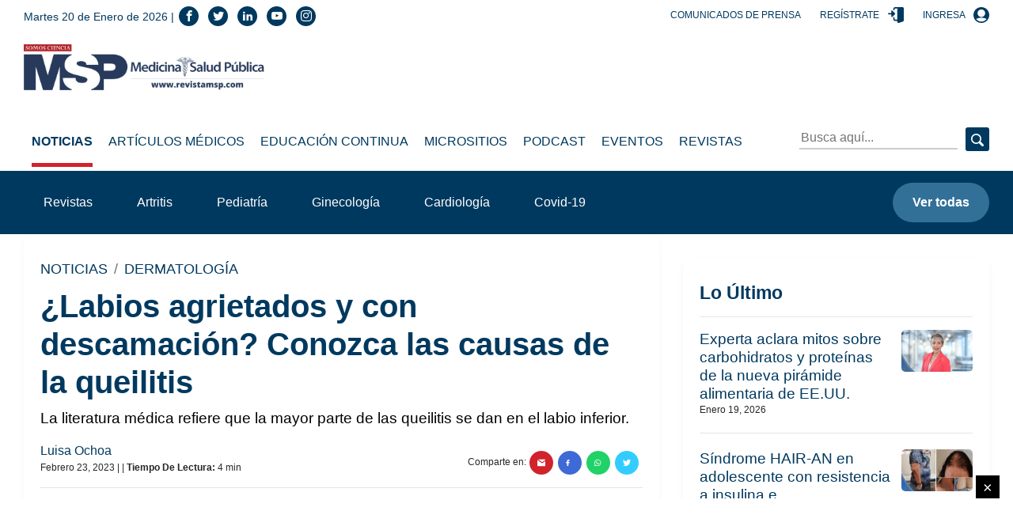

--- FILE ---
content_type: text/html; charset=utf-8
request_url: https://medicinaysaludpublica.com/noticias/dermatologia/labios-agrietados-y-con-descamacion-conozca-las-causas-de-la-queilitis/18063
body_size: 118802
content:
<!--dyn 01:32:48.102 p. m.  --><!DOCTYPE html><html lang="es" class="no-js"><head><meta charset="utf-8"><meta http-equiv="X-UA-Compatible" content="IE=edge"><meta http-equiv="Content-Language" content="es"><meta name="viewport" content="width=device-width, initial-scale=1"><link rel ="preconnect dns-prefetch" href="https://www.google-analytics.com"><script>window.ga=window.ga||function(){(ga.q=ga.q||[]).push(arguments)};ga.l=+new Date;ga('create', 'UA-61619508-1', 'auto');ga('send', 'pageview');</script><link rel="preconnect" href="https://www.googletagservices.com"><link rel="preconnect" href="https://tpc.googlesyndication.com"><link rel="preconnect" href="https://blob.medicinaysaludpublica.com.optimalcdn.com"><link rel="preconnect" href="//pagead2.googlesyndication.com"><link rel="preconnect" href="//googleads.g.doubleclick.net"><link rel="preconnect" href="//adservice.google.com"><link rel="preconnect" href="//adservice.google.ca"><link rel="preconnect" href="//img.youtube.com"><link rel="preconnect" href="https://securepubads.g.doubleclick.net"><link rel='manifest' href='https://blob.medicinaysaludpublica.com/json/manifest4.json'><meta name="robots" content="index,follow"><meta name="googlebot" content="index, follow, max-snippet:-1, max-image-preview:large, max-video-preview:-1" /><meta name="bingbot" content="index, follow, max-snippet:-1, max-image-preview:large, max-video-preview:-1" /><meta property="fb:pages" content="29283722950" /><meta property="fb:app_id" content="1735624986543804" /><meta name="theme-color" content="#00395f"><title>¿Labios agrietados y con descamación? Conozca las causas de la queilitis </title><meta name="Description" content="La literatura médica refiere que la mayor parte de las queilitis se dan en el labio inferior." /><meta name="Keywords" content="grietas,labios,piel,infecciones" /><meta name="abstract" content="La literatura médica refiere que la mayor parte de las queilitis se dan en el labio inferior." /><meta name="news_keywords" content="grietas,labios,piel,infecciones" /><link rel="canonical" href="https://medicinaysaludpublica.com/noticias/dermatologia/labios-agrietados-y-con-descamacion-conozca-las-causas-de-la-queilitis/18063" ><link rel="amphtml" href="https://medicinaysaludpublica.com/amp/noticias/dermatologia/labios-agrietados-y-con-descamacion-conozca-las-causas-de-la-queilitis/18063" /><link rel="shortcut icon" href="https://medicinaysaludpublica.com/XStatic/medicinaysaludpublica/images/icons/favicon.png" type="image/x-icon"><meta name="twitter:card" content="summary_large_image"><meta name="twitter:image" content="https://blob.medicinaysaludpublica.com/images/2023/02/22/formato-sacs---2023-02-22t152156162-067a6a38.png" /><meta name="twitter:title" content="¿Labios agrietados y con descamación? Conozca las causas de la queilitis" /><meta name="twitter:url" content="https://medicinaysaludpublica.com/noticias/dermatologia/labios-agrietados-y-con-descamacion-conozca-las-causas-de-la-queilitis/18063"/><meta name="twitter:description" content="La literatura médica refiere que la mayor parte de las queilitis se dan en el labio inferior."/><meta name="twitter:site" content="RevistaMSP" /><link rel="image_src" href="https://blob.medicinaysaludpublica.com/images/2023/02/22/formato-sacs---2023-02-22t152156162-067a6a38.png"><meta property="og:image" content="https://blob.medicinaysaludpublica.com/images/2023/02/22/formato-sacs---2023-02-22t152156162-067a6a38.png" /><meta property="og:title" content="¿Labios agrietados y con descamación? Conozca las causas de la queilitis"/><meta property="og:type" content="article" /><meta property="og:locale" content="es_ES" /><meta property="og:url" content="https://medicinaysaludpublica.com/noticias/dermatologia/labios-agrietados-y-con-descamacion-conozca-las-causas-de-la-queilitis/18063"/><meta property="og:description" content="La literatura médica refiere que la mayor parte de las queilitis se dan en el labio inferior."/><meta property="og:site_name" content="Medicina y Salud Pública" /><script async src='https://www.google-analytics.com/analytics.js'></script><link rel="alternate" type="application/rss+xml" title="Fuente RSS para Diario Presente - lo Ultimo" href="/feed/loultimo"><link rel="alternate" type="application/rss+xml" title="Fuente RSS para Diario Presente - Noticias" href="/feed/noticias"><link rel="alternate" type="application/rss+xml" title="Fuente RSS para Diario Presente - Articulos Medicos" href="/feed/articulos-medicos"><link rel="alternate" type="application/rss+xml" title="Fuente RSS para Diario Presente - Especiales" href="/feed/especiales"><script>
var OneSignal = window.OneSignal || [];
OneSignal.push(function() {
OneSignal.init({
appId: "49416a6f-0de7-46ac-9c26-e7bfe1d6a873",
});
});
</script>
    
<!-- Google GA4 -->
<script async src="https://www.googletagmanager.com/gtag/js?id=G-99EQ4Z3ZMC"></script>
<script>
  window.dataLayer = window.dataLayer || [];
  function gtag(){dataLayer.push(arguments);}
  gtag('js', new Date());

  gtag('config', 'G-99EQ4Z3ZMC');
</script>
<!-- Google GA4 -->
<style>.slick-slider{position:relative;display:block;box-sizing:border-box;-webkit-user-select:none;-moz-user-select:none;-ms-user-select:none;user-select:none;-webkit-touch-callout:none;-khtml-user-select:none;-ms-touch-action:pan-y;touch-action:pan-y;-webkit-tap-highlight-color:transparent}.slick-list{position:relative;display:block;overflow:hidden;margin:0;padding:0}.slick-list:focus{outline:0}.slick-list.dragging{cursor:pointer;cursor:hand}.slick-slider .slick-list,.slick-slider .slick-track{-webkit-transform:translate3d(0,0,0);-moz-transform:translate3d(0,0,0);-ms-transform:translate3d(0,0,0);-o-transform:translate3d(0,0,0);transform:translate3d(0,0,0)}.slick-track{position:relative;top:0;left:0;display:block;margin-left:auto;margin-right:auto}.slick-track:after,.slick-track:before{display:table;content:''}.slick-track:after{clear:both}.slick-loading .slick-track{visibility:hidden}.slick-slide{display:none;float:left;height:100%;min-height:1px}[dir=rtl] .slick-slide{float:right}.slick-slide img{display:block}.slick-slide.slick-loading img{display:none}.slick-slide.dragging img{pointer-events:none}.slick-initialized .slick-slide{display:block}.slick-loading .slick-slide{visibility:hidden}.slick-vertical .slick-slide{display:block;height:auto;border:1px solid transparent}.slick-arrow.slick-hidden{display:none}    .slick-loading .slick-list{background:#fff url(/Xstatic/medicinaysaludpublica/images/icons/ajax-loader.gif) center center no-repeat}@font-face{font-family:slick;font-weight:400;font-style:normal;src:url(fonts/slick.eot);src:url(fonts/slick.eot?#iefix) format('embedded-opentype'),url(fonts/slick.woff) format('woff'),url(fonts/slick.ttf) format('truetype'),url(fonts/slick.svg#slick) format('svg')}.slick-next,.slick-prev{font-size:0;line-height:0;position:absolute;top:50%;display:block;width:20px;height:20px;padding:0;-webkit-transform:translate(0,-50%);-ms-transform:translate(0,-50%);transform:translate(0,-50%);cursor:pointer;color:transparent;border:none;outline:0;background:0 0}.slick-next:focus,.slick-next:hover,.slick-prev:focus,.slick-prev:hover{color:transparent;outline:0;background:0 0}.slick-next:focus:before,.slick-next:hover:before,.slick-prev:focus:before,.slick-prev:hover:before{opacity:1}.slick-next.slick-disabled:before,.slick-prev.slick-disabled:before{opacity:.25}.slick-next:before,.slick-prev:before{font-family:slick;font-size:20px;line-height:1;opacity:.75;color:#fff;-webkit-font-smoothing:antialiased;-moz-osx-font-smoothing:grayscale}.slick-prev{left:-25px}[dir=rtl] .slick-prev{right:-25px;left:auto}.slick-prev:before{content:'←'}[dir=rtl] .slick-prev:before{content:'→'}.slick-next{right:-25px}[dir=rtl] .slick-next{right:auto;left:-25px}.slick-next:before{content:'→'}[dir=rtl] .slick-next:before{content:'←'}.slick-dotted.slick-slider{margin-bottom:30px}.slick-dots{position:absolute;bottom:-25px;display:block;width:100%;padding:0;margin:0;list-style:none;text-align:center}.slick-dots li{position:relative;display:inline-block;width:20px;height:20px;margin:0 5px;padding:0;cursor:pointer}.slick-dots li button{font-size:0;line-height:0;display:block;width:20px;height:20px;padding:5px;cursor:pointer;color:transparent;border:0;outline:0;background:0 0}.slick-dots li button:focus,.slick-dots li button:hover{outline:0}.slick-dots li button:focus:before,.slick-dots li button:hover:before{opacity:1}.slick-dots li button:before{font-family:slick;font-size:6px;line-height:20px;position:absolute;top:0;left:0;width:20px;height:20px;content:'&middot;';text-align:center;opacity:.25;color:#000;-webkit-font-smoothing:antialiased;-moz-osx-font-smoothing:grayscale}.slick-dots li.slick-active button:before{opacity:.75;color:#000}</style>
<style>
    .hero{background-position:center;background-repeat:no-repeat;background-size:cover}.post-slide__item-play{position:absolute;top:50%;left:50%;transform:translate(-50%,-50%)}.header__top .center{position:absolute;left:50%;transform:translateX(-50%)}.post-slide__item-img-wrapper:after,.hero:before,footer:before{position:absolute;top:0;left:0;width:100%;height:100%}*,*::before,*::after{box-sizing:border-box}html{font-family:sans-serif;line-height:1.15;-webkit-text-size-adjust:100%;-webkit-tap-highlight-color:rgba(0,0,0,0)}article,aside,figcaption,figure,footer,header,hgroup,main,nav,section{display:block}body{margin:0;font-family:"Montserrat",sans-serif;font-size:1rem;font-weight:400;line-height:1.5;color:#212529;text-align:left;background-color:#fff}[tabindex="-1"]:focus:not(:focus-visible){outline:0!important}hr{box-sizing:content-box;height:0;overflow:visible}h1,h2,h3,h4,h5,h6{margin-top:0;margin-bottom:.5rem}p{margin-top:0;margin-bottom:1rem}abbr[title],abbr[data-original-title]{text-decoration:underline;-webkit-text-decoration:underline dotted;text-decoration:underline dotted;cursor:help;border-bottom:0;-webkit-text-decoration-skip-ink:none;text-decoration-skip-ink:none}address{margin-bottom:1rem;font-style:normal;line-height:inherit}ol,ul,dl{margin-top:0;margin-bottom:1rem}ol ol,ul ul,ol ul,ul ol{margin-bottom:0}dt{font-weight:700}dd{margin-bottom:.5rem;margin-left:0}blockquote{margin:0 0 1rem}b,strong{font-weight:bolder}small{font-size:80%}sub,sup{position:relative;font-size:75%;line-height:0;vertical-align:baseline}sub{bottom:-.25em}sup{top:-.5em}a{color:#00395f;text-decoration:none;background-color:transparent}a:hover{color:#0056b3;text-decoration:underline}a:not([href]):not([class]){color:inherit;text-decoration:none}a:not([href]):not([class]):hover{color:inherit;text-decoration:none}pre,code,kbd,samp{font-family:SFMono-Regular,Menlo,Monaco,Consolas,"Liberation Mono","Courier New",monospace;font-size:1em}pre{margin-top:0;margin-bottom:1rem;overflow:auto;-ms-overflow-style:scrollbar}figure{margin:0 0 1rem}img{vertical-align:middle;border-style:none}svg{overflow:hidden;vertical-align:middle}table{border-collapse:collapse}caption{padding-top:.75rem;padding-bottom:.75rem;color:#6c757d;text-align:left;caption-side:bottom}th{text-align:inherit;text-align:-webkit-match-parent}label{display:inline-block;margin-bottom:.5rem}button{border-radius:0}button:focus{outline:1px dotted;outline:5px auto -webkit-focus-ring-color}input,button,select,optgroup,textarea{margin:0;font-family:inherit;font-size:inherit;line-height:inherit}button,input{overflow:visible}button,select{text-transform:none}[role="button"]{cursor:pointer}select{word-wrap:normal}button,[type="button"],[type="reset"],[type="submit"]{-webkit-appearance:button}button:not(:disabled),[type="button"]:not(:disabled),[type="reset"]:not(:disabled),[type="submit"]:not(:disabled){cursor:pointer}button::-moz-focus-inner,[type="button"]::-moz-focus-inner,[type="reset"]::-moz-focus-inner,[type="submit"]::-moz-focus-inner{padding:0;border-style:none}input[type="radio"],input[type="checkbox"]{box-sizing:border-box;padding:0}textarea{overflow:auto;resize:vertical}fieldset{min-width:0;padding:0;margin:0;border:0}legend{display:block;width:100%;max-width:100%;padding:0;margin-bottom:.5rem;font-size:1.5rem;line-height:inherit;color:inherit;white-space:normal}progress{vertical-align:baseline}[type="number"]::-webkit-inner-spin-button,[type="number"]::-webkit-outer-spin-button{height:auto}[type="search"]{outline-offset:-2px;-webkit-appearance:none}[type="search"]::-webkit-search-decoration{-webkit-appearance:none}::-webkit-file-upload-button{font:inherit;-webkit-appearance:button}output{display:inline-block}summary{display:list-item;cursor:pointer}template{display:none}[hidden]{display:none!important}.icon-bars:before{content:""}.icon-navicon:before{content:""}.icon-reorder:before{content:""}.icon-envelope:before{content:""}.icon-arrow-left:before{content:""}.icon-arrow-right:before{content:""}.icon-phone:before{content:""}.icon-telephone:before{content:""}.icon-contact:before{content:""}.icon-support:before{content:""}.icon-call:before{content:""}.icon-home:before{content:""}.icon-house:before{content:""}.icon-instagram:before{content:""}.icon-brand:before{content:""}.icon-social:before{content:""}.icon-whatsapp:before{content:""}.icon-brand1:before{content:""}.icon-social1:before{content:""}.icon-twitter:before{content:""}.icon-brand2:before{content:""}.icon-tweet:before{content:""}.icon-social2:before{content:""}.icon-linkedin:before{content:""}.icon-brand3:before{content:""}.icon-social3:before{content:""}.icon-facebook:before{content:""}.icon-brand4:before{content:""}.icon-social4:before{content:""}.icon-youtube:before{content:""}.icon-brand5:before{content:""}.icon-social5:before{content:""}[class^="icon-"],[class*=" icon-"]{font-family:'icomoon'!important;speak:none;font-style:normal;font-weight:normal;font-variant:normal;text-transform:none;line-height:1;-webkit-font-smoothing:antialiased;-moz-osx-font-smoothing:grayscale}.icon{display:inline-block;width:1em;height:1em;stroke-width:0;stroke:currentColor;fill:currentColor}code{font-size:87.5%;color:#e83e8c;word-wrap:break-word}a>code{color:inherit}kbd{padding:.2rem .4rem;font-size:87.5%;color:#fff;background-color:#212529;border-radius:.2rem}kbd kbd{padding:0;font-size:100%;font-weight:700}pre{display:block;font-size:87.5%;color:#212529}pre code{font-size:inherit;color:inherit;word-break:normal}.pre-scrollable{max-height:340px;overflow-y:scroll}.form-control{display:block;width:100%;height:calc(1.5em + .75rem + 2px);padding:.375rem .75rem;font-size:1rem;font-weight:400;line-height:1.5;color:#495057;background-color:#fff;background-clip:padding-box;border:1px solid #ced4da;border-radius:.25rem;transition:border-color .15s ease-in-out,box-shadow .15s ease-in-out}@media(prefers-reduced-motion:reduce){.form-control{transition:none}}.form-control::-ms-expand{background-color:transparent;border:0}.form-control:-moz-focusring{color:transparent;text-shadow:0 0 0 #495057}.form-control:focus{color:#495057;background-color:#fff;border-color:#80bdff;outline:0;box-shadow:0 0 0 .2rem rgba(0,123,255,.25)}.form-control::-webkit-input-placeholder{color:#6c757d;opacity:1}.form-control::-moz-placeholder{color:#6c757d;opacity:1}.form-control:-ms-input-placeholder{color:#6c757d;opacity:1}.form-control::-ms-input-placeholder{color:#6c757d;opacity:1}.form-control::placeholder{color:#6c757d;opacity:1}.form-control:disabled,.form-control[readonly]{background-color:#e9ecef;opacity:1}input[type="date"].form-control,input[type="time"].form-control,input[type="datetime-local"].form-control,input[type="month"].form-control{-webkit-appearance:none;-moz-appearance:none;appearance:none}select.form-control:focus::-ms-value{color:#495057;background-color:#fff}.form-control-file,.form-control-range{display:block;width:100%}.col-form-label{padding-top:calc(.375rem + 1px);padding-bottom:calc(.375rem + 1px);margin-bottom:0;font-size:inherit;line-height:1.5}.col-form-label-lg{padding-top:calc(.5rem + 1px);padding-bottom:calc(.5rem + 1px);font-size:1.25rem;line-height:1.5}.col-form-label-sm{padding-top:calc(.25rem + 1px);padding-bottom:calc(.25rem + 1px);font-size:.875rem;line-height:1.5}.form-control-plaintext{display:block;width:100%;padding:.375rem 0;margin-bottom:0;font-size:1rem;line-height:1.5;color:#212529;background-color:transparent;border:solid transparent;border-width:1px 0}.form-control-plaintext.form-control-sm,.form-control-plaintext.form-control-lg{padding-right:0;padding-left:0}.form-control-sm{height:calc(1.5em + .5rem + 2px);padding:.25rem .5rem;font-size:.875rem;line-height:1.5;border-radius:.2rem}.form-control-lg{height:calc(1.5em + 1rem + 2px);padding:.5rem 1rem;font-size:1.25rem;line-height:1.5;border-radius:.3rem}select.form-control[size],select.form-control[multiple]{height:auto}textarea.form-control{height:auto}.form-group{margin-bottom:1rem}.form-text{display:block;margin-top:.25rem}.form-row{display:flex;flex-wrap:wrap;margin-right:-5px;margin-left:-5px}.form-row>.col,.form-row>[class*="col-"]{padding-right:5px;padding-left:5px}.form-check{position:relative;display:block;padding-left:1.25rem}.form-check-input{position:absolute;margin-top:.3rem;margin-left:-1.25rem}.form-check-input[disabled]~.form-check-label,.form-check-input:disabled~.form-check-label{color:#6c757d}.form-check-label{margin-bottom:0}.form-check-inline{display:inline-flex;align-items:center;padding-left:0;margin-right:.75rem}.form-check-inline .form-check-input{position:static;margin-top:0;margin-right:.3125rem;margin-left:0}.valid-feedback{display:none;width:100%;margin-top:.25rem;font-size:80%;color:#28a745}.valid-tooltip{position:absolute;top:100%;left:0;z-index:5;display:none;max-width:100%;padding:.25rem .5rem;margin-top:.1rem;font-size:.875rem;line-height:1.5;color:#fff;background-color:rgba(40,167,69,.9);border-radius:.25rem}.was-validated :valid~.valid-feedback,.was-validated :valid~.valid-tooltip,.is-valid~.valid-feedback,.is-valid~.valid-tooltip{display:block}.was-validated .form-control:valid,.form-control.is-valid{border-color:#28a745;padding-right:calc(1.5em + .75rem);background-image:url("data:image/svg+xml,%3csvg xmlns='http://www.w3.org/2000/svg' width='8' height='8' viewBox='0 0 8 8'%3e%3cpath fill='%2328a745' d='M2.3 6.73L.6 4.53c-.4-1.04.46-1.4 1.1-.8l1.1 1.4 3.4-3.8c.6-.63 1.6-.27 1.2.7l-4 4.6c-.43.5-.8.4-1.1.1z'/%3e%3c/svg%3e");background-repeat:no-repeat;background-position:right calc(.375em + .1875rem) center;background-size:calc(.75em + .375rem) calc(.75em + .375rem)}.was-validated .form-control:valid:focus,.form-control.is-valid:focus{border-color:#28a745;box-shadow:0 0 0 .2rem rgba(40,167,69,.25)}.was-validated textarea.form-control:valid,textarea.form-control.is-valid{padding-right:calc(1.5em + .75rem);background-position:top calc(.375em + .1875rem) right calc(.375em + .1875rem)}.was-validated .custom-select:valid,.custom-select.is-valid{border-color:#28a745;padding-right:calc(.75em + 2.3125rem);background:url("data:image/svg+xml,%3csvg xmlns='http://www.w3.org/2000/svg' width='4' height='5' viewBox='0 0 4 5'%3e%3cpath fill='%23343a40' d='M2 0L0 2h4zm0 5L0 3h4z'/%3e%3c/svg%3e") no-repeat right .75rem center/8px 10px,url("data:image/svg+xml,%3csvg xmlns='http://www.w3.org/2000/svg' width='8' height='8' viewBox='0 0 8 8'%3e%3cpath fill='%2328a745' d='M2.3 6.73L.6 4.53c-.4-1.04.46-1.4 1.1-.8l1.1 1.4 3.4-3.8c.6-.63 1.6-.27 1.2.7l-4 4.6c-.43.5-.8.4-1.1.1z'/%3e%3c/svg%3e") #fff no-repeat center right 1.75rem/calc(.75em + .375rem) calc(.75em + .375rem)}.was-validated .custom-select:valid:focus,.custom-select.is-valid:focus{border-color:#28a745;box-shadow:0 0 0 .2rem rgba(40,167,69,.25)}.was-validated .form-check-input:valid~.form-check-label,.form-check-input.is-valid~.form-check-label{color:#28a745}.was-validated .form-check-input:valid~.valid-feedback,.was-validated .form-check-input:valid~.valid-tooltip,.form-check-input.is-valid~.valid-feedback,.form-check-input.is-valid~.valid-tooltip{display:block}.was-validated .custom-control-input:valid~.custom-control-label,.custom-control-input.is-valid~.custom-control-label{color:#28a745}.was-validated .custom-control-input:valid~.custom-control-label::before,.custom-control-input.is-valid~.custom-control-label::before{border-color:#28a745}.was-validated .custom-control-input:valid:checked~.custom-control-label::before,.custom-control-input.is-valid:checked~.custom-control-label::before{border-color:#34ce57;background-color:#34ce57}.was-validated .custom-control-input:valid:focus~.custom-control-label::before,.custom-control-input.is-valid:focus~.custom-control-label::before{box-shadow:0 0 0 .2rem rgba(40,167,69,.25)}.was-validated .custom-control-input:valid:focus:not(:checked)~.custom-control-label::before,.custom-control-input.is-valid:focus:not(:checked)~.custom-control-label::before{border-color:#28a745}.was-validated .custom-file-input:valid~.custom-file-label,.custom-file-input.is-valid~.custom-file-label{border-color:#28a745}.was-validated .custom-file-input:valid:focus~.custom-file-label,.custom-file-input.is-valid:focus~.custom-file-label{border-color:#28a745;box-shadow:0 0 0 .2rem rgba(40,167,69,.25)}.invalid-feedback{display:none;width:100%;margin-top:.25rem;font-size:80%;color:#dc3545}.invalid-tooltip{position:absolute;top:100%;left:0;z-index:5;display:none;max-width:100%;padding:.25rem .5rem;margin-top:.1rem;font-size:.875rem;line-height:1.5;color:#fff;background-color:rgba(220,53,69,.9);border-radius:.25rem}.was-validated :invalid~.invalid-feedback,.was-validated :invalid~.invalid-tooltip,.is-invalid~.invalid-feedback,.is-invalid~.invalid-tooltip{display:block}.was-validated .form-control:invalid,.form-control.is-invalid{border-color:#dc3545;padding-right:calc(1.5em + .75rem);background-image:url("data:image/svg+xml,%3csvg xmlns='http://www.w3.org/2000/svg' width='12' height='12' fill='none' stroke='%23dc3545' viewBox='0 0 12 12'%3e%3ccircle cx='6' cy='6' r='4.5'/%3e%3cpath stroke-linejoin='round' d='M5.8 3.6h.4L6 6.5z'/%3e%3ccircle cx='6' cy='8.2' r='.6' fill='%23dc3545' stroke='none'/%3e%3c/svg%3e");background-repeat:no-repeat;background-position:right calc(.375em + .1875rem) center;background-size:calc(.75em + .375rem) calc(.75em + .375rem)}.was-validated .form-control:invalid:focus,.form-control.is-invalid:focus{border-color:#dc3545;box-shadow:0 0 0 .2rem rgba(220,53,69,.25)}.was-validated textarea.form-control:invalid,textarea.form-control.is-invalid{padding-right:calc(1.5em + .75rem);background-position:top calc(.375em + .1875rem) right calc(.375em + .1875rem)}.was-validated .custom-select:invalid,.custom-select.is-invalid{border-color:#dc3545;padding-right:calc(.75em + 2.3125rem);background:url("data:image/svg+xml,%3csvg xmlns='http://www.w3.org/2000/svg' width='4' height='5' viewBox='0 0 4 5'%3e%3cpath fill='%23343a40' d='M2 0L0 2h4zm0 5L0 3h4z'/%3e%3c/svg%3e") no-repeat right .75rem center/8px 10px,url("data:image/svg+xml,%3csvg xmlns='http://www.w3.org/2000/svg' width='12' height='12' fill='none' stroke='%23dc3545' viewBox='0 0 12 12'%3e%3ccircle cx='6' cy='6' r='4.5'/%3e%3cpath stroke-linejoin='round' d='M5.8 3.6h.4L6 6.5z'/%3e%3ccircle cx='6' cy='8.2' r='.6' fill='%23dc3545' stroke='none'/%3e%3c/svg%3e") #fff no-repeat center right 1.75rem/calc(.75em + .375rem) calc(.75em + .375rem)}.was-validated .custom-select:invalid:focus,.custom-select.is-invalid:focus{border-color:#dc3545;box-shadow:0 0 0 .2rem rgba(220,53,69,.25)}.was-validated .form-check-input:invalid~.form-check-label,.form-check-input.is-invalid~.form-check-label{color:#dc3545}.was-validated .form-check-input:invalid~.invalid-feedback,.was-validated .form-check-input:invalid~.invalid-tooltip,.form-check-input.is-invalid~.invalid-feedback,.form-check-input.is-invalid~.invalid-tooltip{display:block}.was-validated .custom-control-input:invalid~.custom-control-label,.custom-control-input.is-invalid~.custom-control-label{color:#dc3545}.was-validated .custom-control-input:invalid~.custom-control-label::before,.custom-control-input.is-invalid~.custom-control-label::before{border-color:#dc3545}.was-validated .custom-control-input:invalid:checked~.custom-control-label::before,.custom-control-input.is-invalid:checked~.custom-control-label::before{border-color:#e4606d;background-color:#e4606d}.was-validated .custom-control-input:invalid:focus~.custom-control-label::before,.custom-control-input.is-invalid:focus~.custom-control-label::before{box-shadow:0 0 0 .2rem rgba(220,53,69,.25)}.was-validated .custom-control-input:invalid:focus:not(:checked)~.custom-control-label::before,.custom-control-input.is-invalid:focus:not(:checked)~.custom-control-label::before{border-color:#dc3545}.was-validated .custom-file-input:invalid~.custom-file-label,.custom-file-input.is-invalid~.custom-file-label{border-color:#dc3545}.was-validated .custom-file-input:invalid:focus~.custom-file-label,.custom-file-input.is-invalid:focus~.custom-file-label{border-color:#dc3545;box-shadow:0 0 0 .2rem rgba(220,53,69,.25)}.form-inline{display:flex;flex-flow:row wrap;align-items:center}.form-inline .form-check{width:100%}@media(min-width:576px){.form-inline label{display:flex;align-items:center;justify-content:center;margin-bottom:0}.form-inline .form-group{display:flex;flex:0 0 auto;flex-flow:row wrap;align-items:center;margin-bottom:0}.form-inline .form-control{display:inline-block;width:auto;vertical-align:middle}.form-inline .form-control-plaintext{display:inline-block}.form-inline .input-group,.form-inline .custom-select{width:auto}.form-inline .form-check{display:flex;align-items:center;justify-content:center;width:auto;padding-left:0}.form-inline .form-check-input{position:relative;flex-shrink:0;margin-top:0;margin-right:.25rem;margin-left:0}.form-inline .custom-control{align-items:center;justify-content:center}.form-inline .custom-control-label{margin-bottom:0}}.img-fluid{max-width:100%;height:auto}.img-thumbnail{padding:.25rem;background-color:#fff;border:1px solid #dee2e6;border-radius:.25rem;max-width:100%;height:auto}.figure{display:inline-block}.figure-img{margin-bottom:.5rem;line-height:1}.figure-caption{font-size:90%;color:#6c757d}.table{width:100%;margin-bottom:1rem;color:#212529}.table th,.table td{padding:.75rem;vertical-align:top;border-top:1px solid #dee2e6}.table thead th{vertical-align:bottom;border-bottom:2px solid #dee2e6}.table tbody+tbody{border-top:2px solid #dee2e6}.table-sm th,.table-sm td{padding:.3rem}.table-bordered{border:1px solid #dee2e6}.table-bordered th,.table-bordered td{border:1px solid #dee2e6}.table-bordered thead th,.table-bordered thead td{border-bottom-width:2px}.table-borderless th,.table-borderless td,.table-borderless thead th,.table-borderless tbody+tbody{border:0}.table-striped tbody tr:nth-of-type(odd){background-color:rgba(0,0,0,.05)}.table-hover tbody tr:hover{color:#212529;background-color:rgba(0,0,0,.075)}.table-primary,.table-primary>th,.table-primary>td{background-color:#b8c8d2}.table-primary th,.table-primary td,.table-primary thead th,.table-primary tbody+tbody{border-color:#7a98ac}.table-hover .table-primary:hover{background-color:#a8bcc8}.table-hover .table-primary:hover>td,.table-hover .table-primary:hover>th{background-color:#a8bcc8}.table-secondary,.table-secondary>th,.table-secondary>td{background-color:#f2c1c4}.table-secondary th,.table-secondary td,.table-secondary thead th,.table-secondary tbody+tbody{border-color:#e78d91}.table-hover .table-secondary:hover{background-color:#eeacb0}.table-hover .table-secondary:hover>td,.table-hover .table-secondary:hover>th{background-color:#eeacb0}.table-success,.table-success>th,.table-success>td{background-color:#c3e6cb}.table-success th,.table-success td,.table-success thead th,.table-success tbody+tbody{border-color:#8fd19e}.table-hover .table-success:hover{background-color:#b1dfbb}.table-hover .table-success:hover>td,.table-hover .table-success:hover>th{background-color:#b1dfbb}.table-info,.table-info>th,.table-info>td{background-color:#bee5eb}.table-info th,.table-info td,.table-info thead th,.table-info tbody+tbody{border-color:#86cfda}.table-hover .table-info:hover{background-color:#abdde5}.table-hover .table-info:hover>td,.table-hover .table-info:hover>th{background-color:#abdde5}.table-warning,.table-warning>th,.table-warning>td{background-color:#ffeeba}.table-warning th,.table-warning td,.table-warning thead th,.table-warning tbody+tbody{border-color:#ffdf7e}.table-hover .table-warning:hover{background-color:#ffe8a1}.table-hover .table-warning:hover>td,.table-hover .table-warning:hover>th{background-color:#ffe8a1}.table-danger,.table-danger>th,.table-danger>td{background-color:#f5c6cb}.table-danger th,.table-danger td,.table-danger thead th,.table-danger tbody+tbody{border-color:#ed969e}.table-hover .table-danger:hover{background-color:#f1b0b7}.table-hover .table-danger:hover>td,.table-hover .table-danger:hover>th{background-color:#f1b0b7}.table-light,.table-light>th,.table-light>td{background-color:#fafafa}.table-light th,.table-light td,.table-light thead th,.table-light tbody+tbody{border-color:#f5f6f5}.table-hover .table-light:hover{background-color:#ededed}.table-hover .table-light:hover>td,.table-hover .table-light:hover>th{background-color:#ededed}.table-dark,.table-dark>th,.table-dark>td{background-color:#c6c8ca}.table-dark th,.table-dark td,.table-dark thead th,.table-dark tbody+tbody{border-color:#95999c}.table-hover .table-dark:hover{background-color:#b9bbbe}.table-hover .table-dark:hover>td,.table-hover .table-dark:hover>th{background-color:#b9bbbe}.table-active,.table-active>th,.table-active>td{background-color:rgba(0,0,0,.075)}.table-hover .table-active:hover{background-color:rgba(0,0,0,.075)}.table-hover .table-active:hover>td,.table-hover .table-active:hover>th{background-color:rgba(0,0,0,.075)}.table .thead-dark th{color:#fff;background-color:#343a40;border-color:#454d55}.table .thead-light th{color:#495057;background-color:#e9ecef;border-color:#dee2e6}.table-dark{color:#fff;background-color:#343a40}.table-dark th,.table-dark td,.table-dark thead th{border-color:#454d55}.table-dark.table-bordered{border:0}.table-dark.table-striped tbody tr:nth-of-type(odd){background-color:rgba(255,255,255,.05)}.table-dark.table-hover tbody tr:hover{color:#fff;background-color:rgba(255,255,255,.075)}@media(max-width:575.98px){.table-responsive-sm{display:block;width:100%;overflow-x:auto;-webkit-overflow-scrolling:touch}.table-responsive-sm>.table-bordered{border:0}}@media(max-width:767.98px){.table-responsive-md{display:block;width:100%;overflow-x:auto;-webkit-overflow-scrolling:touch}.table-responsive-md>.table-bordered{border:0}}@media(max-width:991.98px){.table-responsive-lg{display:block;width:100%;overflow-x:auto;-webkit-overflow-scrolling:touch}.table-responsive-lg>.table-bordered{border:0}}@media(max-width:1199.98px){.table-responsive-xl{display:block;width:100%;overflow-x:auto;-webkit-overflow-scrolling:touch}.table-responsive-xl>.table-bordered{border:0}}.table-responsive{display:block;width:100%;overflow-x:auto;-webkit-overflow-scrolling:touch}.table-responsive>.table-bordered{border:0}h1,h2,h3,h4,h5,h6,.h1,.h2,.h3,.h4,.h5,.h6{margin-bottom:.5rem;font-weight:700;line-height:1.2;color:#00395f}h1,.h1{font-size:2.5rem}h2,.h2{font-size:2.6875rem}h3,.h3{font-size:1.875rem}h4,.h4{font-size:1.5rem}h5,.h5{font-size:1.375rem}h6,.h6{font-size:1rem}.lead{font-size:1.25rem;font-weight:300}.display-1{font-size:6rem;font-weight:300;line-height:1.2}.display-2{font-size:5.5rem;font-weight:300;line-height:1.2}.display-3{font-size:4.5rem;font-weight:300;line-height:1.2}.display-4{font-size:3.5rem;font-weight:300;line-height:1.2}hr{margin-top:1rem;margin-bottom:1rem;border:0;border-top:1px solid rgba(0,0,0,.1)}small,.small{font-size:80%;font-weight:400}mark,.mark{padding:.2em;background-color:#fcf8e3}.list-unstyled{padding-left:0;list-style:none}.list-inline{padding-left:0;list-style:none}.list-inline-item{display:inline-block}.list-inline-item:not(:last-child){margin-right:.5rem}.initialism{font-size:90%;text-transform:uppercase}.blockquote{margin-bottom:1rem;font-size:1.25rem}.blockquote-footer{display:block;font-size:80%;color:#6c757d}.blockquote-footer::before{content:"— "}.container,.container-fluid,.container-xl,.container-lg,.container-md,.container-sm{width:100%;padding-right:15px;padding-left:15px;margin-right:auto;margin-left:auto}@media(min-width:576px){.container-sm,.container{max-width:540px}}@media(min-width:768px){.container-md,.container-sm,.container{max-width:720px}}@media(min-width:992px){.container-lg,.container-md,.container-sm,.container{max-width:960px}}@media(min-width:1200px){.container-xl,.container-lg,.container-md,.container-sm,.container{max-width:1250px}}.row{display:flex;flex-wrap:wrap;margin-right:-15px;margin-left:-15px}.no-gutters{margin-right:0;margin-left:0}.no-gutters>.col,.no-gutters>[class*="col-"]{padding-right:0;padding-left:0}.col-xl,.col-xl-auto,.col-xl-12,.col-xl-11,.col-xl-10,.col-xl-9,.col-xl-8,.col-xl-7,.col-xl-6,.col-xl-5,.col-xl-4,.col-xl-3,.col-xl-2,.col-xl-1,.col-lg,.col-lg-auto,.col-lg-12,.col-lg-11,.col-lg-10,.col-lg-9,.col-lg-8,.col-lg-7,.col-lg-6,.col-lg-5,.col-lg-4,.col-lg-3,.col-lg-2,.col-lg-1,.col-md,.col-md-auto,.col-md-12,.col-md-11,.col-md-10,.col-md-9,.col-md-8,.col-md-7,.col-md-6,.col-md-5,.col-md-4,.col-md-3,.col-md-2,.col-md-1,.col-sm,.col-sm-auto,.col-sm-12,.col-sm-11,.col-sm-10,.col-sm-9,.col-sm-8,.col-sm-7,.col-sm-6,.col-sm-5,.col-sm-4,.col-sm-3,.col-sm-2,.col-sm-1,.col,.col-auto,.col-12,.col-11,.col-10,.col-9,.col-8,.col-7,.col-6,.col-5,.col-4,.col-3,.col-2,.col-1{position:relative;width:100%;padding-right:15px;padding-left:15px}.col{flex-basis:0;flex-grow:1;max-width:100%}.row-cols-1>*{flex:0 0 100%;max-width:100%}.row-cols-2>*{flex:0 0 50%;max-width:50%}.row-cols-3>*{flex:0 0 33.3333333333%;max-width:33.3333333333%}.row-cols-4>*{flex:0 0 25%;max-width:25%}.row-cols-5>*{flex:0 0 20%;max-width:20%}.row-cols-6>*{flex:0 0 16.6666666667%;max-width:16.6666666667%}.col-auto{flex:0 0 auto;width:auto;max-width:100%}.col-1{flex:0 0 8.3333333333%;max-width:8.3333333333%}.col-2{flex:0 0 16.6666666667%;max-width:16.6666666667%}.col-3{flex:0 0 25%;max-width:25%}.col-4{flex:0 0 33.3333333333%;max-width:33.3333333333%}.col-5{flex:0 0 41.6666666667%;max-width:41.6666666667%}.col-6{flex:0 0 50%;max-width:50%}.col-7{flex:0 0 58.3333333333%;max-width:58.3333333333%}.col-8{flex:0 0 66.6666666667%;max-width:66.6666666667%}.col-9{flex:0 0 75%;max-width:75%}.col-10{flex:0 0 83.3333333333%;max-width:83.3333333333%}.col-11{flex:0 0 91.6666666667%;max-width:91.6666666667%}.col-12{flex:0 0 100%;max-width:100%}.order-first{order:-1}.order-last{order:13}.order-0{order:0}.order-1{order:1}.order-2{order:2}.order-3{order:3}.order-4{order:4}.order-5{order:5}.order-6{order:6}.order-7{order:7}.order-8{order:8}.order-9{order:9}.order-10{order:10}.order-11{order:11}.order-12{order:12}.offset-1{margin-left:8.3333333333%}.offset-2{margin-left:16.6666666667%}.offset-3{margin-left:25%}.offset-4{margin-left:33.3333333333%}.offset-5{margin-left:41.6666666667%}.offset-6{margin-left:50%}.offset-7{margin-left:58.3333333333%}.offset-8{margin-left:66.6666666667%}.offset-9{margin-left:75%}.offset-10{margin-left:83.3333333333%}.offset-11{margin-left:91.6666666667%}@media(min-width:576px){.col-sm{flex-basis:0;flex-grow:1;max-width:100%}.row-cols-sm-1>*{flex:0 0 100%;max-width:100%}.row-cols-sm-2>*{flex:0 0 50%;max-width:50%}.row-cols-sm-3>*{flex:0 0 33.3333333333%;max-width:33.3333333333%}.row-cols-sm-4>*{flex:0 0 25%;max-width:25%}.row-cols-sm-5>*{flex:0 0 20%;max-width:20%}.row-cols-sm-6>*{flex:0 0 16.6666666667%;max-width:16.6666666667%}.col-sm-auto{flex:0 0 auto;width:auto;max-width:100%}.col-sm-1{flex:0 0 8.3333333333%;max-width:8.3333333333%}.col-sm-2{flex:0 0 16.6666666667%;max-width:16.6666666667%}.col-sm-3{flex:0 0 25%;max-width:25%}.col-sm-4{flex:0 0 33.3333333333%;max-width:33.3333333333%}.col-sm-5{flex:0 0 41.6666666667%;max-width:41.6666666667%}.col-sm-6{flex:0 0 50%;max-width:50%}.col-sm-7{flex:0 0 58.3333333333%;max-width:58.3333333333%}.col-sm-8{flex:0 0 66.6666666667%;max-width:66.6666666667%}.col-sm-9{flex:0 0 75%;max-width:75%}.col-sm-10{flex:0 0 83.3333333333%;max-width:83.3333333333%}.col-sm-11{flex:0 0 91.6666666667%;max-width:91.6666666667%}.col-sm-12{flex:0 0 100%;max-width:100%}.order-sm-first{order:-1}.order-sm-last{order:13}.order-sm-0{order:0}.order-sm-1{order:1}.order-sm-2{order:2}.order-sm-3{order:3}.order-sm-4{order:4}.order-sm-5{order:5}.order-sm-6{order:6}.order-sm-7{order:7}.order-sm-8{order:8}.order-sm-9{order:9}.order-sm-10{order:10}.order-sm-11{order:11}.order-sm-12{order:12}.offset-sm-0{margin-left:0}.offset-sm-1{margin-left:8.3333333333%}.offset-sm-2{margin-left:16.6666666667%}.offset-sm-3{margin-left:25%}.offset-sm-4{margin-left:33.3333333333%}.offset-sm-5{margin-left:41.6666666667%}.offset-sm-6{margin-left:50%}.offset-sm-7{margin-left:58.3333333333%}.offset-sm-8{margin-left:66.6666666667%}.offset-sm-9{margin-left:75%}.offset-sm-10{margin-left:83.3333333333%}.offset-sm-11{margin-left:91.6666666667%}}@media(min-width:768px){.col-md{flex-basis:0;flex-grow:1;max-width:100%}.row-cols-md-1>*{flex:0 0 100%;max-width:100%}.row-cols-md-2>*{flex:0 0 50%;max-width:50%}.row-cols-md-3>*{flex:0 0 33.3333333333%;max-width:33.3333333333%}.row-cols-md-4>*{flex:0 0 25%;max-width:25%}.row-cols-md-5>*{flex:0 0 20%;max-width:20%}.row-cols-md-6>*{flex:0 0 16.6666666667%;max-width:16.6666666667%}.col-md-auto{flex:0 0 auto;width:auto;max-width:100%}.col-md-1{flex:0 0 8.3333333333%;max-width:8.3333333333%}.col-md-2{flex:0 0 16.6666666667%;max-width:16.6666666667%}.col-md-3{flex:0 0 25%;max-width:25%}.col-md-4{flex:0 0 33.3333333333%;max-width:33.3333333333%}.col-md-5{flex:0 0 41.6666666667%;max-width:41.6666666667%}.col-md-6{flex:0 0 50%;max-width:50%}.col-md-7{flex:0 0 58.3333333333%;max-width:58.3333333333%}.col-md-8{flex:0 0 66.6666666667%;max-width:66.6666666667%}.col-md-9{flex:0 0 75%;max-width:75%}.col-md-10{flex:0 0 83.3333333333%;max-width:83.3333333333%}.col-md-11{flex:0 0 91.6666666667%;max-width:91.6666666667%}.col-md-12{flex:0 0 100%;max-width:100%}.order-md-first{order:-1}.order-md-last{order:13}.order-md-0{order:0}.order-md-1{order:1}.order-md-2{order:2}.order-md-3{order:3}.order-md-4{order:4}.order-md-5{order:5}.order-md-6{order:6}.order-md-7{order:7}.order-md-8{order:8}.order-md-9{order:9}.order-md-10{order:10}.order-md-11{order:11}.order-md-12{order:12}.offset-md-0{margin-left:0}.offset-md-1{margin-left:8.3333333333%}.offset-md-2{margin-left:16.6666666667%}.offset-md-3{margin-left:25%}.offset-md-4{margin-left:33.3333333333%}.offset-md-5{margin-left:41.6666666667%}.offset-md-6{margin-left:50%}.offset-md-7{margin-left:58.3333333333%}.offset-md-8{margin-left:66.6666666667%}.offset-md-9{margin-left:75%}.offset-md-10{margin-left:83.3333333333%}.offset-md-11{margin-left:91.6666666667%}}@media(min-width:992px){.col-lg{flex-basis:0;flex-grow:1;max-width:100%}.row-cols-lg-1>*{flex:0 0 100%;max-width:100%}.row-cols-lg-2>*{flex:0 0 50%;max-width:50%}.row-cols-lg-3>*{flex:0 0 33.3333333333%;max-width:33.3333333333%}.row-cols-lg-4>*{flex:0 0 25%;max-width:25%}.row-cols-lg-5>*{flex:0 0 20%;max-width:20%}.row-cols-lg-6>*{flex:0 0 16.6666666667%;max-width:16.6666666667%}.col-lg-auto{flex:0 0 auto;width:auto;max-width:100%}.col-lg-1{flex:0 0 8.3333333333%;max-width:8.3333333333%}.col-lg-2{flex:0 0 16.6666666667%;max-width:16.6666666667%}.col-lg-3{flex:0 0 25%;max-width:25%}.col-lg-4{flex:0 0 33.3333333333%;max-width:33.3333333333%}.col-lg-5{flex:0 0 41.6666666667%;max-width:41.6666666667%}.col-lg-6{flex:0 0 50%;max-width:50%}.col-lg-7{flex:0 0 58.3333333333%;max-width:58.3333333333%}.col-lg-8{flex:0 0 66.6666666667%;max-width:66.6666666667%}.col-lg-9{flex:0 0 75%;max-width:75%}.col-lg-10{flex:0 0 83.3333333333%;max-width:83.3333333333%}.col-lg-11{flex:0 0 91.6666666667%;max-width:91.6666666667%}.col-lg-12{flex:0 0 100%;max-width:100%}.order-lg-first{order:-1}.order-lg-last{order:13}.order-lg-0{order:0}.order-lg-1{order:1}.order-lg-2{order:2}.order-lg-3{order:3}.order-lg-4{order:4}.order-lg-5{order:5}.order-lg-6{order:6}.order-lg-7{order:7}.order-lg-8{order:8}.order-lg-9{order:9}.order-lg-10{order:10}.order-lg-11{order:11}.order-lg-12{order:12}.offset-lg-0{margin-left:0}.offset-lg-1{margin-left:8.3333333333%}.offset-lg-2{margin-left:16.6666666667%}.offset-lg-3{margin-left:25%}.offset-lg-4{margin-left:33.3333333333%}.offset-lg-5{margin-left:41.6666666667%}.offset-lg-6{margin-left:50%}.offset-lg-7{margin-left:58.3333333333%}.offset-lg-8{margin-left:66.6666666667%}.offset-lg-9{margin-left:75%}.offset-lg-10{margin-left:83.3333333333%}.offset-lg-11{margin-left:91.6666666667%}}@media(min-width:1200px){.col-xl{flex-basis:0;flex-grow:1;max-width:100%}.row-cols-xl-1>*{flex:0 0 100%;max-width:100%}.row-cols-xl-2>*{flex:0 0 50%;max-width:50%}.row-cols-xl-3>*{flex:0 0 33.3333333333%;max-width:33.3333333333%}.row-cols-xl-4>*{flex:0 0 25%;max-width:25%}.row-cols-xl-5>*{flex:0 0 20%;max-width:20%}.row-cols-xl-6>*{flex:0 0 16.6666666667%;max-width:16.6666666667%}.col-xl-auto{flex:0 0 auto;width:auto;max-width:100%}.col-xl-1{flex:0 0 8.3333333333%;max-width:8.3333333333%}.col-xl-2{flex:0 0 16.6666666667%;max-width:16.6666666667%}.col-xl-3{flex:0 0 25%;max-width:25%}.col-xl-4{flex:0 0 33.3333333333%;max-width:33.3333333333%}.col-xl-5{flex:0 0 41.6666666667%;max-width:41.6666666667%}.col-xl-6{flex:0 0 50%;max-width:50%}.col-xl-7{flex:0 0 58.3333333333%;max-width:58.3333333333%}.col-xl-8{flex:0 0 66.6666666667%;max-width:66.6666666667%}.col-xl-9{flex:0 0 75%;max-width:75%}.col-xl-10{flex:0 0 83.3333333333%;max-width:83.3333333333%}.col-xl-11{flex:0 0 91.6666666667%;max-width:91.6666666667%}.col-xl-12{flex:0 0 100%;max-width:100%}.order-xl-first{order:-1}.order-xl-last{order:13}.order-xl-0{order:0}.order-xl-1{order:1}.order-xl-2{order:2}.order-xl-3{order:3}.order-xl-4{order:4}.order-xl-5{order:5}.order-xl-6{order:6}.order-xl-7{order:7}.order-xl-8{order:8}.order-xl-9{order:9}.order-xl-10{order:10}.order-xl-11{order:11}.order-xl-12{order:12}.offset-xl-0{margin-left:0}.offset-xl-1{margin-left:8.3333333333%}.offset-xl-2{margin-left:16.6666666667%}.offset-xl-3{margin-left:25%}.offset-xl-4{margin-left:33.3333333333%}.offset-xl-5{margin-left:41.6666666667%}.offset-xl-6{margin-left:50%}.offset-xl-7{margin-left:58.3333333333%}.offset-xl-8{margin-left:66.6666666667%}.offset-xl-9{margin-left:75%}.offset-xl-10{margin-left:83.3333333333%}.offset-xl-11{margin-left:91.6666666667%}}.list-group{display:flex;flex-direction:column;padding-left:0;margin-bottom:0;border-radius:.25rem}.list-group-item-action{width:100%;color:#495057;text-align:inherit}.list-group-item-action:hover,.list-group-item-action:focus{z-index:1;color:#495057;text-decoration:none;background-color:#f8f9fa}.list-group-item-action:active{color:#212529;background-color:#e9ecef}.list-group-item{position:relative;display:block;padding:.75rem 1.25rem;background-color:#fff;border:1px solid rgba(0,0,0,.125)}.list-group-item:first-child{border-top-left-radius:inherit;border-top-right-radius:inherit}.list-group-item:last-child{border-bottom-right-radius:inherit;border-bottom-left-radius:inherit}.list-group-item.disabled,.list-group-item:disabled{color:#6c757d;pointer-events:none;background-color:#fff}.list-group-item.active{z-index:2;color:#fff;background-color:#007bff;border-color:#007bff}.list-group-item+.list-group-item{border-top-width:0}.list-group-item+.list-group-item.active{margin-top:-1px;border-top-width:1px}.list-group-horizontal{flex-direction:row}.list-group-horizontal>.list-group-item:first-child{border-bottom-left-radius:.25rem;border-top-right-radius:0}.list-group-horizontal>.list-group-item:last-child{border-top-right-radius:.25rem;border-bottom-left-radius:0}.list-group-horizontal>.list-group-item.active{margin-top:0}.list-group-horizontal>.list-group-item+.list-group-item{border-top-width:1px;border-left-width:0}.list-group-horizontal>.list-group-item+.list-group-item.active{margin-left:-1px;border-left-width:1px}@media(min-width:576px){.list-group-horizontal-sm{flex-direction:row}.list-group-horizontal-sm>.list-group-item:first-child{border-bottom-left-radius:.25rem;border-top-right-radius:0}.list-group-horizontal-sm>.list-group-item:last-child{border-top-right-radius:.25rem;border-bottom-left-radius:0}.list-group-horizontal-sm>.list-group-item.active{margin-top:0}.list-group-horizontal-sm>.list-group-item+.list-group-item{border-top-width:1px;border-left-width:0}.list-group-horizontal-sm>.list-group-item+.list-group-item.active{margin-left:-1px;border-left-width:1px}}@media(min-width:768px){.list-group-horizontal-md{flex-direction:row}.list-group-horizontal-md>.list-group-item:first-child{border-bottom-left-radius:.25rem;border-top-right-radius:0}.list-group-horizontal-md>.list-group-item:last-child{border-top-right-radius:.25rem;border-bottom-left-radius:0}.list-group-horizontal-md>.list-group-item.active{margin-top:0}.list-group-horizontal-md>.list-group-item+.list-group-item{border-top-width:1px;border-left-width:0}.list-group-horizontal-md>.list-group-item+.list-group-item.active{margin-left:-1px;border-left-width:1px}}@media(min-width:992px){.list-group-horizontal-lg{flex-direction:row}.list-group-horizontal-lg>.list-group-item:first-child{border-bottom-left-radius:.25rem;border-top-right-radius:0}.list-group-horizontal-lg>.list-group-item:last-child{border-top-right-radius:.25rem;border-bottom-left-radius:0}.list-group-horizontal-lg>.list-group-item.active{margin-top:0}.list-group-horizontal-lg>.list-group-item+.list-group-item{border-top-width:1px;border-left-width:0}.list-group-horizontal-lg>.list-group-item+.list-group-item.active{margin-left:-1px;border-left-width:1px}}@media(min-width:1200px){.list-group-horizontal-xl{flex-direction:row}.list-group-horizontal-xl>.list-group-item:first-child{border-bottom-left-radius:.25rem;border-top-right-radius:0}.list-group-horizontal-xl>.list-group-item:last-child{border-top-right-radius:.25rem;border-bottom-left-radius:0}.list-group-horizontal-xl>.list-group-item.active{margin-top:0}.list-group-horizontal-xl>.list-group-item+.list-group-item{border-top-width:1px;border-left-width:0}.list-group-horizontal-xl>.list-group-item+.list-group-item.active{margin-left:-1px;border-left-width:1px}}.list-group-flush{border-radius:0}.list-group-flush>.list-group-item{border-width:0 0 1px}.list-group-flush>.list-group-item:last-child{border-bottom-width:0}.list-group-item-primary{color:#001e31;background-color:#b8c8d2}.list-group-item-primary.list-group-item-action:hover,.list-group-item-primary.list-group-item-action:focus{color:#001e31;background-color:#a8bcc8}.list-group-item-primary.list-group-item-action.active{color:#fff;background-color:#001e31;border-color:#001e31}.list-group-item-secondary{color:#6c1216;background-color:#f2c1c4}.list-group-item-secondary.list-group-item-action:hover,.list-group-item-secondary.list-group-item-action:focus{color:#6c1216;background-color:#eeacb0}.list-group-item-secondary.list-group-item-action.active{color:#fff;background-color:#6c1216;border-color:#6c1216}.list-group-item-success{color:#155724;background-color:#c3e6cb}.list-group-item-success.list-group-item-action:hover,.list-group-item-success.list-group-item-action:focus{color:#155724;background-color:#b1dfbb}.list-group-item-success.list-group-item-action.active{color:#fff;background-color:#155724;border-color:#155724}.list-group-item-info{color:#0c5460;background-color:#bee5eb}.list-group-item-info.list-group-item-action:hover,.list-group-item-info.list-group-item-action:focus{color:#0c5460;background-color:#abdde5}.list-group-item-info.list-group-item-action.active{color:#fff;background-color:#0c5460;border-color:#0c5460}.list-group-item-warning{color:#856404;background-color:#ffeeba}.list-group-item-warning.list-group-item-action:hover,.list-group-item-warning.list-group-item-action:focus{color:#856404;background-color:#ffe8a1}.list-group-item-warning.list-group-item-action.active{color:#fff;background-color:#856404;border-color:#856404}.list-group-item-danger{color:#721c24;background-color:#f5c6cb}.list-group-item-danger.list-group-item-action:hover,.list-group-item-danger.list-group-item-action:focus{color:#721c24;background-color:#f1b0b7}.list-group-item-danger.list-group-item-action.active{color:#fff;background-color:#721c24;border-color:#721c24}.list-group-item-light{color:#7b7b7b;background-color:#fafafa}.list-group-item-light.list-group-item-action:hover,.list-group-item-light.list-group-item-action:focus{color:#7b7b7b;background-color:#ededed}.list-group-item-light.list-group-item-action.active{color:#fff;background-color:#7b7b7b;border-color:#7b7b7b}.list-group-item-dark{color:#1b1e21;background-color:#c6c8ca}.list-group-item-dark.list-group-item-action:hover,.list-group-item-dark.list-group-item-action:focus{color:#1b1e21;background-color:#b9bbbe}.list-group-item-dark.list-group-item-action.active{color:#fff;background-color:#1b1e21;border-color:#1b1e21}.media{display:flex;align-items:flex-start}.media-body{flex:1}.alert{position:relative;padding:.75rem 1.25rem;margin-bottom:1rem;border:1px solid transparent;border-radius:.25rem}.alert-heading{color:inherit}.alert-link{font-weight:700}.alert-dismissible{padding-right:4rem}.alert-dismissible .close{position:absolute;top:0;right:0;z-index:2;padding:.75rem 1.25rem;color:inherit}.alert-primary{color:#001e31;background-color:#ccd7df;border-color:#b8c8d2}.alert-primary hr{border-top-color:#a8bcc8}.alert-primary .alert-link{color:#000}.alert-secondary{color:#6c1216;background-color:#f6d3d5;border-color:#f2c1c4}.alert-secondary hr{border-top-color:#eeacb0}.alert-secondary .alert-link{color:#400b0d}.alert-success{color:#155724;background-color:#d4edda;border-color:#c3e6cb}.alert-success hr{border-top-color:#b1dfbb}.alert-success .alert-link{color:#0b2e13}.alert-info{color:#0c5460;background-color:#d1ecf1;border-color:#bee5eb}.alert-info hr{border-top-color:#abdde5}.alert-info .alert-link{color:#062c33}.alert-warning{color:#856404;background-color:#fff3cd;border-color:#ffeeba}.alert-warning hr{border-top-color:#ffe8a1}.alert-warning .alert-link{color:#533f03}.alert-danger{color:#721c24;background-color:#f8d7da;border-color:#f5c6cb}.alert-danger hr{border-top-color:#f1b0b7}.alert-danger .alert-link{color:#491217}.alert-light{color:#7b7b7b;background-color:#fbfbfb;border-color:#fafafa}.alert-light hr{border-top-color:#ededed}.alert-light .alert-link{color:#626262}.alert-dark{color:#1b1e21;background-color:#d6d8d9;border-color:#c6c8ca}.alert-dark hr{border-top-color:#b9bbbe}.alert-dark .alert-link{color:#040505}.badge{display:inline-block;padding:.25em .4em;font-size:75%;font-weight:700;line-height:1;text-align:center;white-space:nowrap;vertical-align:baseline;border-radius:.25rem;transition:color .15s ease-in-out,background-color .15s ease-in-out,border-color .15s ease-in-out,box-shadow .15s ease-in-out}@media(prefers-reduced-motion:reduce){.badge{transition:none}}a.badge:hover,a.badge:focus{text-decoration:none}.badge:empty{display:none}.btn .badge{position:relative;top:-1px}.badge-pill{padding-right:.6em;padding-left:.6em;border-radius:10rem}.badge-primary{color:#fff;background-color:#00395f}a.badge-primary:hover,a.badge-primary:focus{color:#fff;background-color:#001a2c}a.badge-primary:focus,a.badge-primary.focus{outline:0;box-shadow:0 0 0 .2rem rgba(0,57,95,.5)}.badge-secondary{color:#fff;background-color:#d0232b}a.badge-secondary:hover,a.badge-secondary:focus{color:#fff;background-color:#a41c22}a.badge-secondary:focus,a.badge-secondary.focus{outline:0;box-shadow:0 0 0 .2rem rgba(208,35,43,.5)}.badge-success{color:#fff;background-color:#28a745}a.badge-success:hover,a.badge-success:focus{color:#fff;background-color:#1e7e34}a.badge-success:focus,a.badge-success.focus{outline:0;box-shadow:0 0 0 .2rem rgba(40,167,69,.5)}.badge-info{color:#fff;background-color:#17a2b8}a.badge-info:hover,a.badge-info:focus{color:#fff;background-color:#117a8b}a.badge-info:focus,a.badge-info.focus{outline:0;box-shadow:0 0 0 .2rem rgba(23,162,184,.5)}.badge-warning{color:#212529;background-color:#ffc107}a.badge-warning:hover,a.badge-warning:focus{color:#212529;background-color:#d39e00}a.badge-warning:focus,a.badge-warning.focus{outline:0;box-shadow:0 0 0 .2rem rgba(255,193,7,.5)}.badge-danger{color:#fff;background-color:#dc3545}a.badge-danger:hover,a.badge-danger:focus{color:#fff;background-color:#bd2130}a.badge-danger:focus,a.badge-danger.focus{outline:0;box-shadow:0 0 0 .2rem rgba(220,53,69,.5)}.badge-light{color:#212529;background-color:#ecedec}a.badge-light:hover,a.badge-light:focus{color:#212529;background-color:#d2d4d2}a.badge-light:focus,a.badge-light.focus{outline:0;box-shadow:0 0 0 .2rem rgba(236,237,236,.5)}.badge-dark{color:#fff;background-color:#343a40}a.badge-dark:hover,a.badge-dark:focus{color:#fff;background-color:#1d2124}a.badge-dark:focus,a.badge-dark.focus{outline:0;box-shadow:0 0 0 .2rem rgba(52,58,64,.5)}.breadcrumb{display:flex;flex-wrap:wrap;padding:0 0;margin-bottom:10px;font-size:.75rem;list-style:none;background-color:rgba(0,0,0,0);border-radius:.25rem}.breadcrumb-item{display:flex}.breadcrumb-item+.breadcrumb-item{padding-left:.5rem}.breadcrumb-item+.breadcrumb-item::before{display:inline-block;padding-right:.5rem;color:#6c757d;content:"/"}.breadcrumb-item+.breadcrumb-item:hover::before{text-decoration:underline}.breadcrumb-item+.breadcrumb-item:hover::before{text-decoration:none}.breadcrumb-item.active{color:#6c757d}.btn-group,.btn-group-vertical{position:relative;display:inline-flex;vertical-align:middle}.btn-group>.btn,.btn-group-vertical>.btn{position:relative;flex:1 1 auto}.btn-group>.btn:hover,.btn-group-vertical>.btn:hover{z-index:1}.btn-group>.btn:focus,.btn-group>.btn:active,.btn-group>.btn.active,.btn-group-vertical>.btn:focus,.btn-group-vertical>.btn:active,.btn-group-vertical>.btn.active{z-index:1}.btn-toolbar{display:flex;flex-wrap:wrap;justify-content:flex-start}.btn-toolbar .input-group{width:auto}.btn-group>.btn:not(:first-child),.btn-group>.btn-group:not(:first-child){margin-left:0}.btn-group>.btn:not(:last-child):not(.dropdown-toggle),.btn-group>.btn-group:not(:last-child)>.btn{border-top-right-radius:0;border-bottom-right-radius:0}.btn-group>.btn:not(:first-child),.btn-group>.btn-group:not(:first-child)>.btn{border-top-left-radius:0;border-bottom-left-radius:0}.dropdown-toggle-split{padding-right:.5625rem;padding-left:.5625rem}.dropdown-toggle-split::after,.dropup .dropdown-toggle-split::after,.dropright .dropdown-toggle-split::after{margin-left:0}.dropleft .dropdown-toggle-split::before{margin-right:0}.btn-sm+.dropdown-toggle-split,.btn-group-sm>.btn+.dropdown-toggle-split{padding-right:.375rem;padding-left:.375rem}.btn-lg+.dropdown-toggle-split,.btn-group-lg>.btn+.dropdown-toggle-split{padding-right:.75rem;padding-left:.75rem}.btn-group-vertical{flex-direction:column;align-items:flex-start;justify-content:center}.btn-group-vertical>.btn,.btn-group-vertical>.btn-group{width:100%}.btn-group-vertical>.btn:not(:first-child),.btn-group-vertical>.btn-group:not(:first-child){margin-top:0}.btn-group-vertical>.btn:not(:last-child):not(.dropdown-toggle),.btn-group-vertical>.btn-group:not(:last-child)>.btn{border-bottom-right-radius:0;border-bottom-left-radius:0}.btn-group-vertical>.btn:not(:first-child),.btn-group-vertical>.btn-group:not(:first-child)>.btn{border-top-left-radius:0;border-top-right-radius:0}.btn-group-toggle>.btn,.btn-group-toggle>.btn-group>.btn{margin-bottom:0}.btn-group-toggle>.btn input[type="radio"],.btn-group-toggle>.btn input[type="checkbox"],.btn-group-toggle>.btn-group>.btn input[type="radio"],.btn-group-toggle>.btn-group>.btn input[type="checkbox"]{position:absolute;clip:rect(0,0,0,0);pointer-events:none}.btn{display:block;font-weight:bold;color:#212529;text-align:center;vertical-align:middle;-webkit-user-select:none;-moz-user-select:none;-ms-user-select:none;user-select:none;background-color:transparent;border:0 solid transparent;padding:16px .75rem;font-size:.8125rem;line-height:1.5;border-radius:.25rem;transition:color .15s ease-in-out,background-color .15s ease-in-out,border-color .15s ease-in-out,box-shadow .15s ease-in-out}@media(prefers-reduced-motion:reduce){.btn{transition:none}}.btn:hover{color:#212529;text-decoration:none}.btn:focus,.btn.focus{outline:0;box-shadow:0 0 0 .2rem rgba(0,123,255,.25)}.btn.disabled,.btn:disabled{opacity:.65}.btn:not(:disabled):not(.disabled){cursor:pointer}a.btn.disabled,fieldset:disabled a.btn{pointer-events:none}.btn-primary{color:#fff;background-color:#00395f;border-color:#00395f}.btn-primary:hover{color:#fff;background-color:#002239;border-color:#001a2c}.btn-primary:focus,.btn-primary.focus{color:#fff;background-color:#002239;border-color:#001a2c;box-shadow:0 0 0 .2rem rgba(38,87,119,.5)}.btn-primary.disabled,.btn-primary:disabled{color:#fff;background-color:#00395f;border-color:#00395f}.btn-primary:not(:disabled):not(.disabled):active,.btn-primary:not(:disabled):not(.disabled).active,.show>.btn-primary.dropdown-toggle{color:#fff;background-color:#001a2c;border-color:#00131f}.btn-primary:not(:disabled):not(.disabled):active:focus,.btn-primary:not(:disabled):not(.disabled).active:focus,.show>.btn-primary.dropdown-toggle:focus{box-shadow:0 0 0 .2rem rgba(38,87,119,.5)}.btn-secondary{color:#fff;background-color:#d0232b;border-color:#d0232b}.btn-secondary:hover{color:#fff;background-color:#af1d24;border-color:#a41c22}.btn-secondary:focus,.btn-secondary.focus{color:#fff;background-color:#af1d24;border-color:#a41c22;box-shadow:0 0 0 .2rem rgba(215,68,75,.5)}.btn-secondary.disabled,.btn-secondary:disabled{color:#fff;background-color:#d0232b;border-color:#d0232b}.btn-secondary:not(:disabled):not(.disabled):active,.btn-secondary:not(:disabled):not(.disabled).active,.show>.btn-secondary.dropdown-toggle{color:#fff;background-color:#a41c22;border-color:#991a20}.btn-secondary:not(:disabled):not(.disabled):active:focus,.btn-secondary:not(:disabled):not(.disabled).active:focus,.show>.btn-secondary.dropdown-toggle:focus{box-shadow:0 0 0 .2rem rgba(215,68,75,.5)}.btn-success{color:#fff;background-color:#28a745;border-color:#28a745}.btn-success:hover{color:#fff;background-color:#218838;border-color:#1e7e34}.btn-success:focus,.btn-success.focus{color:#fff;background-color:#218838;border-color:#1e7e34;box-shadow:0 0 0 .2rem rgba(72,180,97,.5)}.btn-success.disabled,.btn-success:disabled{color:#fff;background-color:#28a745;border-color:#28a745}.btn-success:not(:disabled):not(.disabled):active,.btn-success:not(:disabled):not(.disabled).active,.show>.btn-success.dropdown-toggle{color:#fff;background-color:#1e7e34;border-color:#1c7430}.btn-success:not(:disabled):not(.disabled):active:focus,.btn-success:not(:disabled):not(.disabled).active:focus,.show>.btn-success.dropdown-toggle:focus{box-shadow:0 0 0 .2rem rgba(72,180,97,.5)}.btn-info{color:#fff;background-color:#17a2b8;border-color:#17a2b8}.btn-info:hover{color:#fff;background-color:#138496;border-color:#117a8b}.btn-info:focus,.btn-info.focus{color:#fff;background-color:#138496;border-color:#117a8b;box-shadow:0 0 0 .2rem rgba(58,176,195,.5)}.btn-info.disabled,.btn-info:disabled{color:#fff;background-color:#17a2b8;border-color:#17a2b8}.btn-info:not(:disabled):not(.disabled):active,.btn-info:not(:disabled):not(.disabled).active,.show>.btn-info.dropdown-toggle{color:#fff;background-color:#117a8b;border-color:#10707f}.btn-info:not(:disabled):not(.disabled):active:focus,.btn-info:not(:disabled):not(.disabled).active:focus,.show>.btn-info.dropdown-toggle:focus{box-shadow:0 0 0 .2rem rgba(58,176,195,.5)}.btn-warning{color:#212529;background-color:#ffc107;border-color:#ffc107}.btn-warning:hover{color:#212529;background-color:#e0a800;border-color:#d39e00}.btn-warning:focus,.btn-warning.focus{color:#212529;background-color:#e0a800;border-color:#d39e00;box-shadow:0 0 0 .2rem rgba(222,170,12,.5)}.btn-warning.disabled,.btn-warning:disabled{color:#212529;background-color:#ffc107;border-color:#ffc107}.btn-warning:not(:disabled):not(.disabled):active,.btn-warning:not(:disabled):not(.disabled).active,.show>.btn-warning.dropdown-toggle{color:#212529;background-color:#d39e00;border-color:#c69500}.btn-warning:not(:disabled):not(.disabled):active:focus,.btn-warning:not(:disabled):not(.disabled).active:focus,.show>.btn-warning.dropdown-toggle:focus{box-shadow:0 0 0 .2rem rgba(222,170,12,.5)}.btn-danger{color:#fff;background-color:#dc3545;border-color:#dc3545}.btn-danger:hover{color:#fff;background-color:#c82333;border-color:#bd2130}.btn-danger:focus,.btn-danger.focus{color:#fff;background-color:#c82333;border-color:#bd2130;box-shadow:0 0 0 .2rem rgba(225,83,97,.5)}.btn-danger.disabled,.btn-danger:disabled{color:#fff;background-color:#dc3545;border-color:#dc3545}.btn-danger:not(:disabled):not(.disabled):active,.btn-danger:not(:disabled):not(.disabled).active,.show>.btn-danger.dropdown-toggle{color:#fff;background-color:#bd2130;border-color:#b21f2d}.btn-danger:not(:disabled):not(.disabled):active:focus,.btn-danger:not(:disabled):not(.disabled).active:focus,.show>.btn-danger.dropdown-toggle:focus{box-shadow:0 0 0 .2rem rgba(225,83,97,.5)}.btn-light{color:#212529;background-color:#ecedec;border-color:#ecedec}.btn-light:hover{color:#212529;background-color:#d8dad8;border-color:#d2d4d2}.btn-light:focus,.btn-light.focus{color:#212529;background-color:#d8dad8;border-color:#d2d4d2;box-shadow:0 0 0 .2rem rgba(206,207,207,.5)}.btn-light.disabled,.btn-light:disabled{color:#212529;background-color:#ecedec;border-color:#ecedec}.btn-light:not(:disabled):not(.disabled):active,.btn-light:not(:disabled):not(.disabled).active,.show>.btn-light.dropdown-toggle{color:#212529;background-color:#d2d4d2;border-color:#cbcecb}.btn-light:not(:disabled):not(.disabled):active:focus,.btn-light:not(:disabled):not(.disabled).active:focus,.show>.btn-light.dropdown-toggle:focus{box-shadow:0 0 0 .2rem rgba(206,207,207,.5)}.btn-dark{color:#fff;background-color:#343a40;border-color:#343a40}.btn-dark:hover{color:#fff;background-color:#23272b;border-color:#1d2124}.btn-dark:focus,.btn-dark.focus{color:#fff;background-color:#23272b;border-color:#1d2124;box-shadow:0 0 0 .2rem rgba(82,88,93,.5)}.btn-dark.disabled,.btn-dark:disabled{color:#fff;background-color:#343a40;border-color:#343a40}.btn-dark:not(:disabled):not(.disabled):active,.btn-dark:not(:disabled):not(.disabled).active,.show>.btn-dark.dropdown-toggle{color:#fff;background-color:#1d2124;border-color:#171a1d}.btn-dark:not(:disabled):not(.disabled):active:focus,.btn-dark:not(:disabled):not(.disabled).active:focus,.show>.btn-dark.dropdown-toggle:focus{box-shadow:0 0 0 .2rem rgba(82,88,93,.5)}.btn-outline-primary{color:#00395f;border-color:#00395f}.btn-outline-primary:hover{color:#fff;background-color:#00395f;border-color:#00395f}.btn-outline-primary:focus,.btn-outline-primary.focus{box-shadow:0 0 0 .2rem rgba(0,57,95,.5)}.btn-outline-primary.disabled,.btn-outline-primary:disabled{color:#00395f;background-color:transparent}.btn-outline-primary:not(:disabled):not(.disabled):active,.btn-outline-primary:not(:disabled):not(.disabled).active,.show>.btn-outline-primary.dropdown-toggle{color:#fff;background-color:#00395f;border-color:#00395f}.btn-outline-primary:not(:disabled):not(.disabled):active:focus,.btn-outline-primary:not(:disabled):not(.disabled).active:focus,.show>.btn-outline-primary.dropdown-toggle:focus{box-shadow:0 0 0 .2rem rgba(0,57,95,.5)}.btn-outline-secondary{color:#d0232b;border-color:#d0232b}.btn-outline-secondary:hover{color:#fff;background-color:#d0232b;border-color:#d0232b}.btn-outline-secondary:focus,.btn-outline-secondary.focus{box-shadow:0 0 0 .2rem rgba(208,35,43,.5)}.btn-outline-secondary.disabled,.btn-outline-secondary:disabled{color:#d0232b;background-color:transparent}.btn-outline-secondary:not(:disabled):not(.disabled):active,.btn-outline-secondary:not(:disabled):not(.disabled).active,.show>.btn-outline-secondary.dropdown-toggle{color:#fff;background-color:#d0232b;border-color:#d0232b}.btn-outline-secondary:not(:disabled):not(.disabled):active:focus,.btn-outline-secondary:not(:disabled):not(.disabled).active:focus,.show>.btn-outline-secondary.dropdown-toggle:focus{box-shadow:0 0 0 .2rem rgba(208,35,43,.5)}.btn-outline-success{color:#28a745;border-color:#28a745}.btn-outline-success:hover{color:#fff;background-color:#28a745;border-color:#28a745}.btn-outline-success:focus,.btn-outline-success.focus{box-shadow:0 0 0 .2rem rgba(40,167,69,.5)}.btn-outline-success.disabled,.btn-outline-success:disabled{color:#28a745;background-color:transparent}.btn-outline-success:not(:disabled):not(.disabled):active,.btn-outline-success:not(:disabled):not(.disabled).active,.show>.btn-outline-success.dropdown-toggle{color:#fff;background-color:#28a745;border-color:#28a745}.btn-outline-success:not(:disabled):not(.disabled):active:focus,.btn-outline-success:not(:disabled):not(.disabled).active:focus,.show>.btn-outline-success.dropdown-toggle:focus{box-shadow:0 0 0 .2rem rgba(40,167,69,.5)}.btn-outline-info{color:#17a2b8;border-color:#17a2b8}.btn-outline-info:hover{color:#fff;background-color:#17a2b8;border-color:#17a2b8}.btn-outline-info:focus,.btn-outline-info.focus{box-shadow:0 0 0 .2rem rgba(23,162,184,.5)}.btn-outline-info.disabled,.btn-outline-info:disabled{color:#17a2b8;background-color:transparent}.btn-outline-info:not(:disabled):not(.disabled):active,.btn-outline-info:not(:disabled):not(.disabled).active,.show>.btn-outline-info.dropdown-toggle{color:#fff;background-color:#17a2b8;border-color:#17a2b8}.btn-outline-info:not(:disabled):not(.disabled):active:focus,.btn-outline-info:not(:disabled):not(.disabled).active:focus,.show>.btn-outline-info.dropdown-toggle:focus{box-shadow:0 0 0 .2rem rgba(23,162,184,.5)}.btn-outline-warning{color:#ffc107;border-color:#ffc107}.btn-outline-warning:hover{color:#212529;background-color:#ffc107;border-color:#ffc107}.btn-outline-warning:focus,.btn-outline-warning.focus{box-shadow:0 0 0 .2rem rgba(255,193,7,.5)}.btn-outline-warning.disabled,.btn-outline-warning:disabled{color:#ffc107;background-color:transparent}.btn-outline-warning:not(:disabled):not(.disabled):active,.btn-outline-warning:not(:disabled):not(.disabled).active,.show>.btn-outline-warning.dropdown-toggle{color:#212529;background-color:#ffc107;border-color:#ffc107}.btn-outline-warning:not(:disabled):not(.disabled):active:focus,.btn-outline-warning:not(:disabled):not(.disabled).active:focus,.show>.btn-outline-warning.dropdown-toggle:focus{box-shadow:0 0 0 .2rem rgba(255,193,7,.5)}.btn-outline-danger{color:#dc3545;border-color:#dc3545}.btn-outline-danger:hover{color:#fff;background-color:#dc3545;border-color:#dc3545}.btn-outline-danger:focus,.btn-outline-danger.focus{box-shadow:0 0 0 .2rem rgba(220,53,69,.5)}.btn-outline-danger.disabled,.btn-outline-danger:disabled{color:#dc3545;background-color:transparent}.btn-outline-danger:not(:disabled):not(.disabled):active,.btn-outline-danger:not(:disabled):not(.disabled).active,.show>.btn-outline-danger.dropdown-toggle{color:#fff;background-color:#dc3545;border-color:#dc3545}.btn-outline-danger:not(:disabled):not(.disabled):active:focus,.btn-outline-danger:not(:disabled):not(.disabled).active:focus,.show>.btn-outline-danger.dropdown-toggle:focus{box-shadow:0 0 0 .2rem rgba(220,53,69,.5)}.btn-outline-light{color:#ecedec;border-color:#ecedec}.btn-outline-light:hover{color:#212529;background-color:#ecedec;border-color:#ecedec}.btn-outline-light:focus,.btn-outline-light.focus{box-shadow:0 0 0 .2rem rgba(236,237,236,.5)}.btn-outline-light.disabled,.btn-outline-light:disabled{color:#ecedec;background-color:transparent}.btn-outline-light:not(:disabled):not(.disabled):active,.btn-outline-light:not(:disabled):not(.disabled).active,.show>.btn-outline-light.dropdown-toggle{color:#212529;background-color:#ecedec;border-color:#ecedec}.btn-outline-light:not(:disabled):not(.disabled):active:focus,.btn-outline-light:not(:disabled):not(.disabled).active:focus,.show>.btn-outline-light.dropdown-toggle:focus{box-shadow:0 0 0 .2rem rgba(236,237,236,.5)}.btn-outline-dark{color:#343a40;border-color:#343a40}.btn-outline-dark:hover{color:#fff;background-color:#343a40;border-color:#343a40}.btn-outline-dark:focus,.btn-outline-dark.focus{box-shadow:0 0 0 .2rem rgba(52,58,64,.5)}.btn-outline-dark.disabled,.btn-outline-dark:disabled{color:#343a40;background-color:transparent}.btn-outline-dark:not(:disabled):not(.disabled):active,.btn-outline-dark:not(:disabled):not(.disabled).active,.show>.btn-outline-dark.dropdown-toggle{color:#fff;background-color:#343a40;border-color:#343a40}.btn-outline-dark:not(:disabled):not(.disabled):active:focus,.btn-outline-dark:not(:disabled):not(.disabled).active:focus,.show>.btn-outline-dark.dropdown-toggle:focus{box-shadow:0 0 0 .2rem rgba(52,58,64,.5)}.btn-link{display:block;padding:.75rem 1.25rem;font-weight:400;color:#00395f;text-decoration:none}.btn-link:hover{color:#0056b3;text-decoration:underline}.btn-link:focus,.btn-link.focus{text-decoration:underline}.btn-link:disabled,.btn-link.disabled{color:#6c757d;pointer-events:none}.btn-lg,.btn-group-lg>.btn{padding:.5rem 1rem;font-size:1.25rem;line-height:1.5;border-radius:.3rem}.btn-sm,.btn-group-sm>.btn{padding:.25rem .5rem;font-size:.875rem;line-height:1.5;border-radius:.2rem}.btn-block{display:block;width:100%}.btn-block+.btn-block{margin-top:.5rem}input[type="submit"].btn-block,input[type="reset"].btn-block,input[type="button"].btn-block{width:100%}.card{position:relative;display:flex;flex-direction:column;min-width:0;word-wrap:break-word;background-color:#fff;background-clip:border-box;border:1px solid rgba(0,0,0,.125);border-radius:.25rem}.card>hr{margin-right:0;margin-left:0}.card>.list-group{border-top:inherit;border-bottom:inherit}.card>.list-group:first-child{border-top-width:0;border-top-left-radius:calc(.25rem - 1px);border-top-right-radius:calc(.25rem - 1px)}.card>.list-group:last-child{border-bottom-width:0;border-bottom-right-radius:calc(.25rem - 1px);border-bottom-left-radius:calc(.25rem - 1px)}.card>.card-header+.list-group,.card>.list-group+.card-footer{border-top:0}.card-body{flex:1 1 auto;min-height:1px;padding:1.25rem}.card-title{margin-bottom:.75rem}.card-subtitle{margin-top:-.375rem;margin-bottom:0}.card-text:last-child{margin-bottom:0}.card-link:hover{text-decoration:none}.card-link+.card-link{margin-left:1.25rem}.card-header{margin-bottom:0;background-color:rgba(0,0,0,.03);border-bottom:1px solid rgba(0,0,0,.125)}.card-header:first-child{border-radius:calc(.25rem - 1px) calc(.25rem - 1px) 0 0}.card-footer{padding:.75rem 1.25rem;background-color:rgba(0,0,0,.03);border-top:1px solid rgba(0,0,0,.125)}.card-footer:last-child{border-radius:0 0 calc(.25rem - 1px) calc(.25rem - 1px)}.card-header-tabs{margin-right:-.625rem;margin-bottom:-.75rem;margin-left:-.625rem;border-bottom:0}.card-header-pills{margin-right:-.625rem;margin-left:-.625rem}.card-img-overlay{position:absolute;top:0;right:0;bottom:0;left:0;padding:1.25rem;border-radius:calc(.25rem - 1px)}.card-img,.card-img-top,.card-img-bottom{flex-shrink:0;width:100%}.card-img,.card-img-top{border-top-left-radius:calc(.25rem - 1px);border-top-right-radius:calc(.25rem - 1px)}.card-img,.card-img-bottom{border-bottom-right-radius:calc(.25rem - 1px);border-bottom-left-radius:calc(.25rem - 1px)}.card-deck .card{margin-bottom:15px}@media(min-width:576px){.card-deck{display:flex;flex-flow:row wrap;margin-right:-15px;margin-left:-15px}.card-deck .card{flex:1 0 0%;margin-right:15px;margin-bottom:0;margin-left:15px}}.card-group>.card{margin-bottom:15px}@media(min-width:576px){.card-group{display:flex;flex-flow:row wrap}.card-group>.card{flex:1 0 0%;margin-bottom:0}.card-group>.card+.card{margin-left:0;border-left:0}.card-group>.card:not(:last-child){border-top-right-radius:0;border-bottom-right-radius:0}.card-group>.card:not(:last-child) .card-img-top,.card-group>.card:not(:last-child) .card-header{border-top-right-radius:0}.card-group>.card:not(:last-child) .card-img-bottom,.card-group>.card:not(:last-child) .card-footer{border-bottom-right-radius:0}.card-group>.card:not(:first-child){border-top-left-radius:0;border-bottom-left-radius:0}.card-group>.card:not(:first-child) .card-img-top,.card-group>.card:not(:first-child) .card-header{border-top-left-radius:0}.card-group>.card:not(:first-child) .card-img-bottom,.card-group>.card:not(:first-child) .card-footer{border-bottom-left-radius:0}}.card-columns .card{margin-bottom:.75rem}@media(min-width:576px){.card-columns{-moz-column-count:3;column-count:3;-moz-column-gap:1.25rem;column-gap:1.25rem;orphans:1;widows:1}.card-columns .card{display:inline-block;width:100%}}.accordion{overflow-anchor:none}.accordion>.card{overflow:hidden}.accordion>.card:not(:last-of-type){border-bottom:0;border-bottom-right-radius:0;border-bottom-left-radius:0}.accordion>.card:not(:first-of-type){border-top-left-radius:0;border-top-right-radius:0}.accordion>.card>.card-header{border-radius:0;margin-bottom:-1px}.carousel{position:relative}.carousel.pointer-event{touch-action:pan-y}.carousel-inner{position:relative;width:100%;overflow:hidden}.carousel-inner::after{display:block;clear:both;content:""}.carousel-item{position:relative;display:none;float:left;width:100%;margin-right:-100%;-webkit-backface-visibility:hidden;backface-visibility:hidden;transition:transform .6s ease-in-out}@media(prefers-reduced-motion:reduce){.carousel-item{transition:none}}.carousel-item.active,.carousel-item-next,.carousel-item-prev{display:block}.carousel-item-next:not(.carousel-item-left),.active.carousel-item-right{transform:translateX(100%)}.carousel-item-prev:not(.carousel-item-right),.active.carousel-item-left{transform:translateX(-100%)}.carousel-fade .carousel-item{opacity:0;transition-property:opacity;transform:none}.carousel-fade .carousel-item.active,.carousel-fade .carousel-item-next.carousel-item-left,.carousel-fade .carousel-item-prev.carousel-item-right{z-index:1;opacity:1}.carousel-fade .active.carousel-item-left,.carousel-fade .active.carousel-item-right{z-index:0;opacity:0;transition:opacity 0s .6s}@media(prefers-reduced-motion:reduce){.carousel-fade .active.carousel-item-left,.carousel-fade .active.carousel-item-right{transition:none}}.carousel-control-prev,.carousel-control-next{position:absolute;top:0;bottom:0;z-index:1;display:flex;align-items:center;justify-content:center;width:15%;color:#fff;text-align:center;opacity:.5;transition:opacity .15s ease}@media(prefers-reduced-motion:reduce){.carousel-control-prev,.carousel-control-next{transition:none}}.carousel-control-prev:hover,.carousel-control-prev:focus,.carousel-control-next:hover,.carousel-control-next:focus{color:#fff;text-decoration:none;outline:0;opacity:.9}.carousel-control-prev{left:0}.carousel-control-next{right:0}.carousel-control-prev-icon,.carousel-control-next-icon{display:inline-block;width:20px;height:20px;background:no-repeat 50%/100% 100%}.carousel-control-prev-icon{background-image:url("data:image/svg+xml,%3csvg xmlns='http://www.w3.org/2000/svg' fill='%23fff' width='8' height='8' viewBox='0 0 8 8'%3e%3cpath d='M5.25 0l-4 4 4 4 1.5-1.5L4.25 4l2.5-2.5L5.25 0z'/%3e%3c/svg%3e")}.carousel-control-next-icon{background-image:url("data:image/svg+xml,%3csvg xmlns='http://www.w3.org/2000/svg' fill='%23fff' width='8' height='8' viewBox='0 0 8 8'%3e%3cpath d='M2.75 0l-1.5 1.5L3.75 4l-2.5 2.5L2.75 8l4-4-4-4z'/%3e%3c/svg%3e")}.carousel-indicators{position:absolute;right:0;bottom:0;left:0;z-index:15;display:flex;justify-content:center;padding-left:0;margin-right:15%;margin-left:15%;list-style:none}.carousel-indicators li{box-sizing:content-box;flex:0 1 auto;width:30px;height:3px;margin-right:3px;margin-left:3px;text-indent:-999px;cursor:pointer;background-color:#fff;background-clip:padding-box;border-top:10px solid transparent;border-bottom:10px solid transparent;opacity:.5;transition:opacity .6s ease}@media(prefers-reduced-motion:reduce){.carousel-indicators li{transition:none}}.carousel-indicators .active{opacity:1}.carousel-caption{position:absolute;right:15%;bottom:20px;left:15%;z-index:10;padding-top:20px;padding-bottom:20px;color:#fff;text-align:center}.close{float:right;font-size:1.5rem;font-weight:700;line-height:1;color:#000;text-shadow:0 1px 0 #fff;opacity:.5}.close:hover{color:#000;text-decoration:none}.close:not(:disabled):not(.disabled):hover,.close:not(:disabled):not(.disabled):focus{opacity:.75}button.close{padding:0;background-color:transparent;border:0}a.close.disabled{pointer-events:none}.custom-control{position:relative;z-index:1;display:block;min-height:1.5rem;padding-left:1.5rem;-webkit-print-color-adjust:exact;color-adjust:exact}.custom-control-inline{display:inline-flex;margin-right:1rem}.custom-control-input{position:absolute;left:0;z-index:-1;width:1rem;height:1.25rem;opacity:0}.custom-control-input:checked~.custom-control-label::before{color:#fff;border-color:#007bff;background-color:#007bff}.custom-control-input:focus~.custom-control-label::before{box-shadow:0 0 0 .2rem rgba(0,123,255,.25)}.custom-control-input:focus:not(:checked)~.custom-control-label::before{border-color:#80bdff}.custom-control-input:not(:disabled):active~.custom-control-label::before{color:#fff;background-color:#b3d7ff;border-color:#b3d7ff}.custom-control-input[disabled]~.custom-control-label,.custom-control-input:disabled~.custom-control-label{color:#6c757d}.custom-control-input[disabled]~.custom-control-label::before,.custom-control-input:disabled~.custom-control-label::before{background-color:#e9ecef}.custom-control-label{position:relative;margin-bottom:0;vertical-align:top}.custom-control-label::before{position:absolute;top:.25rem;left:-1.5rem;display:block;width:1rem;height:1rem;pointer-events:none;content:"";background-color:#fff;border:#adb5bd solid 1px}.custom-control-label::after{position:absolute;top:.25rem;left:-1.5rem;display:block;width:1rem;height:1rem;content:"";background:no-repeat 50%/50% 50%}.custom-checkbox .custom-control-label::before{border-radius:.25rem}.custom-checkbox .custom-control-input:checked~.custom-control-label::after{background-image:url("data:image/svg+xml,%3csvg xmlns='http://www.w3.org/2000/svg' width='8' height='8' viewBox='0 0 8 8'%3e%3cpath fill='%23fff' d='M6.564.75l-3.59 3.612-1.538-1.55L0 4.26l2.974 2.99L8 2.193z'/%3e%3c/svg%3e")}.custom-checkbox .custom-control-input:indeterminate~.custom-control-label::before{border-color:#007bff;background-color:#007bff}.custom-checkbox .custom-control-input:indeterminate~.custom-control-label::after{background-image:url("data:image/svg+xml,%3csvg xmlns='http://www.w3.org/2000/svg' width='4' height='4' viewBox='0 0 4 4'%3e%3cpath stroke='%23fff' d='M0 2h4'/%3e%3c/svg%3e")}.custom-checkbox .custom-control-input:disabled:checked~.custom-control-label::before{background-color:rgba(0,123,255,.5)}.custom-checkbox .custom-control-input:disabled:indeterminate~.custom-control-label::before{background-color:rgba(0,123,255,.5)}.custom-radio .custom-control-label::before{border-radius:50%}.custom-radio .custom-control-input:checked~.custom-control-label::after{background-image:url("data:image/svg+xml,%3csvg xmlns='http://www.w3.org/2000/svg' width='12' height='12' viewBox='-4 -4 8 8'%3e%3ccircle r='3' fill='%23fff'/%3e%3c/svg%3e")}.custom-radio .custom-control-input:disabled:checked~.custom-control-label::before{background-color:rgba(0,123,255,.5)}.custom-switch{padding-left:2.25rem}.custom-switch .custom-control-label::before{left:-2.25rem;width:1.75rem;pointer-events:all;border-radius:.5rem}.custom-switch .custom-control-label::after{top:calc(.25rem + 2px);left:calc(-2.25rem + 2px);width:calc(1rem - 4px);height:calc(1rem - 4px);background-color:#adb5bd;border-radius:.5rem;transition:transform .15s ease-in-out,background-color .15s ease-in-out,border-color .15s ease-in-out,box-shadow .15s ease-in-out}@media(prefers-reduced-motion:reduce){.custom-switch .custom-control-label::after{transition:none}}.custom-switch .custom-control-input:checked~.custom-control-label::after{background-color:#fff;transform:translateX(.75rem)}.custom-switch .custom-control-input:disabled:checked~.custom-control-label::before{background-color:rgba(0,123,255,.5)}.custom-select{display:inline-block;width:100%;height:calc(1.5em + .75rem + 2px);padding:.375rem 1.75rem .375rem .75rem;font-size:1rem;font-weight:400;line-height:1.5;color:#495057;vertical-align:middle;background:#fff url("data:image/svg+xml,%3csvg xmlns='http://www.w3.org/2000/svg' width='4' height='5' viewBox='0 0 4 5'%3e%3cpath fill='%23343a40' d='M2 0L0 2h4zm0 5L0 3h4z'/%3e%3c/svg%3e") no-repeat right .75rem center/8px 10px;border:1px solid #ced4da;border-radius:.25rem;-webkit-appearance:none;-moz-appearance:none;appearance:none}.custom-select:focus{border-color:#80bdff;outline:0;box-shadow:0 0 0 .2rem rgba(0,123,255,.25)}.custom-select:focus::-ms-value{color:#495057;background-color:#fff}.custom-select[multiple],.custom-select[size]:not([size="1"]){height:auto;padding-right:.75rem;background-image:none}.custom-select:disabled{color:#6c757d;background-color:#e9ecef}.custom-select::-ms-expand{display:none}.custom-select:-moz-focusring{color:transparent;text-shadow:0 0 0 #495057}.custom-select-sm{height:calc(1.5em + .5rem + 2px);padding-top:.25rem;padding-bottom:.25rem;padding-left:.5rem;font-size:.875rem}.custom-select-lg{height:calc(1.5em + 1rem + 2px);padding-top:.5rem;padding-bottom:.5rem;padding-left:1rem;font-size:1.25rem}.custom-file{position:relative;display:inline-block;width:100%;height:calc(1.5em + .75rem + 2px);margin-bottom:0}.custom-file-input{position:relative;z-index:2;width:100%;height:calc(1.5em + .75rem + 2px);margin:0;opacity:0}.custom-file-input:focus~.custom-file-label{border-color:#80bdff;box-shadow:0 0 0 .2rem rgba(0,123,255,.25)}.custom-file-input[disabled]~.custom-file-label,.custom-file-input:disabled~.custom-file-label{background-color:#e9ecef}.custom-file-input:lang(en)~.custom-file-label::after{content:"Browse"}.custom-file-input~.custom-file-label[data-browse]::after{content:attr(data-browse)}.custom-file-label{position:absolute;top:0;right:0;left:0;z-index:1;height:calc(1.5em + .75rem + 2px);padding:.375rem .75rem;font-weight:400;line-height:1.5;color:#495057;background-color:#fff;border:1px solid #ced4da;border-radius:.25rem}.custom-file-label::after{position:absolute;top:0;right:0;bottom:0;z-index:3;display:block;height:calc(1.5em + .75rem);padding:.375rem .75rem;line-height:1.5;color:#495057;content:"Browse";background-color:#e9ecef;border-left:inherit;border-radius:0 .25rem .25rem 0}.custom-range{width:100%;height:1.4rem;padding:0;background-color:transparent;-webkit-appearance:none;-moz-appearance:none;appearance:none}.custom-range:focus{outline:none}.custom-range:focus::-webkit-slider-thumb{box-shadow:0 0 0 1px #fff,0 0 0 .2rem rgba(0,123,255,.25)}.custom-range:focus::-moz-range-thumb{box-shadow:0 0 0 1px #fff,0 0 0 .2rem rgba(0,123,255,.25)}.custom-range:focus::-ms-thumb{box-shadow:0 0 0 1px #fff,0 0 0 .2rem rgba(0,123,255,.25)}.custom-range::-moz-focus-outer{border:0}.custom-range::-webkit-slider-thumb{width:1rem;height:1rem;margin-top:-.25rem;background-color:#007bff;border:0;border-radius:1rem;-webkit-transition:background-color .15s ease-in-out,border-color .15s ease-in-out,box-shadow .15s ease-in-out;transition:background-color .15s ease-in-out,border-color .15s ease-in-out,box-shadow .15s ease-in-out;-webkit-appearance:none;appearance:none}@media(prefers-reduced-motion:reduce){.custom-range::-webkit-slider-thumb{-webkit-transition:none;transition:none}}.custom-range::-webkit-slider-thumb:active{background-color:#b3d7ff}.custom-range::-webkit-slider-runnable-track{width:100%;height:.5rem;color:transparent;cursor:pointer;background-color:#dee2e6;border-color:transparent;border-radius:1rem}.custom-range::-moz-range-thumb{width:1rem;height:1rem;background-color:#007bff;border:0;border-radius:1rem;-moz-transition:background-color .15s ease-in-out,border-color .15s ease-in-out,box-shadow .15s ease-in-out;transition:background-color .15s ease-in-out,border-color .15s ease-in-out,box-shadow .15s ease-in-out;-moz-appearance:none;appearance:none}@media(prefers-reduced-motion:reduce){.custom-range::-moz-range-thumb{-moz-transition:none;transition:none}}.custom-range::-moz-range-thumb:active{background-color:#b3d7ff}.custom-range::-moz-range-track{width:100%;height:.5rem;color:transparent;cursor:pointer;background-color:#dee2e6;border-color:transparent;border-radius:1rem}.custom-range::-ms-thumb{width:1rem;height:1rem;margin-top:0;margin-right:.2rem;margin-left:.2rem;background-color:#007bff;border:0;border-radius:1rem;-ms-transition:background-color .15s ease-in-out,border-color .15s ease-in-out,box-shadow .15s ease-in-out;transition:background-color .15s ease-in-out,border-color .15s ease-in-out,box-shadow .15s ease-in-out;appearance:none}@media(prefers-reduced-motion:reduce){.custom-range::-ms-thumb{-ms-transition:none;transition:none}}.custom-range::-ms-thumb:active{background-color:#b3d7ff}.custom-range::-ms-track{width:100%;height:.5rem;color:transparent;cursor:pointer;background-color:transparent;border-color:transparent;border-width:.5rem}.custom-range::-ms-fill-lower{background-color:#dee2e6;border-radius:1rem}.custom-range::-ms-fill-upper{margin-right:15px;background-color:#dee2e6;border-radius:1rem}.custom-range:disabled::-webkit-slider-thumb{background-color:#adb5bd}.custom-range:disabled::-webkit-slider-runnable-track{cursor:default}.custom-range:disabled::-moz-range-thumb{background-color:#adb5bd}.custom-range:disabled::-moz-range-track{cursor:default}.custom-range:disabled::-ms-thumb{background-color:#adb5bd}.custom-control-label::before,.custom-file-label,.custom-select{transition:background-color .15s ease-in-out,border-color .15s ease-in-out,box-shadow .15s ease-in-out}@media(prefers-reduced-motion:reduce){.custom-control-label::before,.custom-file-label,.custom-select{transition:none}}.dropup,.dropright,.dropdown,.dropleft{position:relative}.dropdown-toggle{white-space:nowrap}.dropdown-toggle::after{display:inline-block;margin-left:.255em;vertical-align:.255em;content:"";border-top:.3em solid;border-right:.3em solid transparent;border-bottom:0;border-left:.3em solid transparent}.dropdown-toggle:empty::after{margin-left:0}.dropdown-menu{position:absolute;top:100%;left:0;z-index:1000;display:none;float:left;min-width:10rem;padding:.5rem 0;margin:.125rem 0 0;font-size:1rem;color:#212529;text-align:left;list-style:none;background-color:#fff;background-clip:padding-box;border:1px solid rgba(0,0,0,.15);border-radius:.25rem}.dropdown-menu-left{right:auto;left:0}.dropdown-menu-right{right:0;left:auto}@media(min-width:576px){.dropdown-menu-sm-left{right:auto;left:0}.dropdown-menu-sm-right{right:0;left:auto}}@media(min-width:768px){.dropdown-menu-md-left{right:auto;left:0}.dropdown-menu-md-right{right:0;left:auto}}@media(min-width:992px){.dropdown-menu-lg-left{right:auto;left:0}.dropdown-menu-lg-right{right:0;left:auto}}@media(min-width:1200px){.dropdown-menu-xl-left{right:auto;left:0}.dropdown-menu-xl-right{right:0;left:auto}}.dropup .dropdown-menu{top:auto;bottom:100%;margin-top:0;margin-bottom:.125rem}.dropup .dropdown-toggle::after{display:inline-block;margin-left:.255em;vertical-align:.255em;content:"";border-top:0;border-right:.3em solid transparent;border-bottom:.3em solid;border-left:.3em solid transparent}.dropup .dropdown-toggle:empty::after{margin-left:0}.dropright .dropdown-menu{top:0;right:auto;left:100%;margin-top:0;margin-left:.125rem}.dropright .dropdown-toggle::after{display:inline-block;margin-left:.255em;vertical-align:.255em;content:"";border-top:.3em solid transparent;border-right:0;border-bottom:.3em solid transparent;border-left:.3em solid}.dropright .dropdown-toggle:empty::after{margin-left:0}.dropright .dropdown-toggle::after{vertical-align:0}.dropleft .dropdown-menu{top:0;right:100%;left:auto;margin-top:0;margin-right:.125rem}.dropleft .dropdown-toggle::after{display:inline-block;margin-left:.255em;vertical-align:.255em;content:""}.dropleft .dropdown-toggle::after{display:none}.dropleft .dropdown-toggle::before{display:inline-block;margin-right:.255em;vertical-align:.255em;content:"";border-top:.3em solid transparent;border-right:.3em solid;border-bottom:.3em solid transparent}.dropleft .dropdown-toggle:empty::after{margin-left:0}.dropleft .dropdown-toggle::before{vertical-align:0}.dropdown-menu[x-placement^="top"],.dropdown-menu[x-placement^="right"],.dropdown-menu[x-placement^="bottom"],.dropdown-menu[x-placement^="left"]{right:auto;bottom:auto}.dropdown-divider{height:0;margin:.5rem 0;overflow:hidden;border-top:1px solid #e9ecef}.dropdown-item{display:block;width:100%;padding:.25rem 1.5rem;clear:both;font-weight:400;color:#212529;text-align:inherit;white-space:nowrap;background-color:transparent;border:0}.dropdown-item:hover,.dropdown-item:focus{color:#16181b;text-decoration:none;background-color:#f8f9fa}.dropdown-item.active,.dropdown-item:active{color:#fff;text-decoration:none;background-color:#007bff}.dropdown-item.disabled,.dropdown-item:disabled{color:#6c757d;pointer-events:none;background-color:transparent}.dropdown-menu.show{display:block}.dropdown-header{display:block;padding:.5rem 1.5rem;margin-bottom:0;font-size:.875rem;color:#6c757d;white-space:nowrap}.dropdown-item-text{display:block;padding:.25rem 1.5rem;color:#212529}.input-group{position:relative;display:flex;flex-wrap:wrap;align-items:stretch;width:100%}.input-group>.form-control,.input-group>.form-control-plaintext,.input-group>.custom-select,.input-group>.custom-file{position:relative;flex:1 1 auto;width:1%;min-width:0;margin-bottom:0}.input-group>.form-control+.form-control,.input-group>.form-control+.custom-select,.input-group>.form-control+.custom-file,.input-group>.form-control-plaintext+.form-control,.input-group>.form-control-plaintext+.custom-select,.input-group>.form-control-plaintext+.custom-file,.input-group>.custom-select+.form-control,.input-group>.custom-select+.custom-select,.input-group>.custom-select+.custom-file,.input-group>.custom-file+.form-control,.input-group>.custom-file+.custom-select,.input-group>.custom-file+.custom-file{margin-left:-1px}.input-group>.form-control:focus,.input-group>.custom-select:focus,.input-group>.custom-file .custom-file-input:focus~.custom-file-label{z-index:3}.input-group>.custom-file .custom-file-input:focus{z-index:4}.input-group>.form-control:not(:last-child),.input-group>.custom-select:not(:last-child){border-top-right-radius:0;border-bottom-right-radius:0}.input-group>.form-control:not(:first-child),.input-group>.custom-select:not(:first-child){border-top-left-radius:0;border-bottom-left-radius:0}.input-group>.custom-file{display:flex;align-items:center}.input-group>.custom-file:not(:last-child) .custom-file-label,.input-group>.custom-file:not(:last-child) .custom-file-label::after{border-top-right-radius:0;border-bottom-right-radius:0}.input-group>.custom-file:not(:first-child) .custom-file-label{border-top-left-radius:0;border-bottom-left-radius:0}.input-group-prepend,.input-group-append{display:flex}.input-group-prepend .btn,.input-group-append .btn{position:relative;z-index:2}.input-group-prepend .btn:focus,.input-group-append .btn:focus{z-index:3}.input-group-prepend .btn+.btn,.input-group-prepend .btn+.input-group-text,.input-group-prepend .input-group-text+.input-group-text,.input-group-prepend .input-group-text+.btn,.input-group-append .btn+.btn,.input-group-append .btn+.input-group-text,.input-group-append .input-group-text+.input-group-text,.input-group-append .input-group-text+.btn{margin-left:-1px}.input-group-prepend{margin-right:-1px}.input-group-append{margin-left:-1px}.input-group-text{display:flex;align-items:center;padding:.375rem .75rem;margin-bottom:0;font-size:1rem;font-weight:400;line-height:1.5;color:#495057;text-align:center;white-space:nowrap;background-color:#e9ecef;border:1px solid #ced4da;border-radius:.25rem}.input-group-text input[type="radio"],.input-group-text input[type="checkbox"]{margin-top:0}.input-group-lg>.form-control:not(textarea),.input-group-lg>.custom-select{height:calc(1.5em + 1rem + 2px)}.input-group-lg>.form-control,.input-group-lg>.custom-select,.input-group-lg>.input-group-prepend>.input-group-text,.input-group-lg>.input-group-append>.input-group-text,.input-group-lg>.input-group-prepend>.btn,.input-group-lg>.input-group-append>.btn{padding:.5rem 1rem;font-size:1.25rem;line-height:1.5;border-radius:.3rem}.input-group-sm>.form-control:not(textarea),.input-group-sm>.custom-select{height:calc(1.5em + .5rem + 2px)}.input-group-sm>.form-control,.input-group-sm>.custom-select,.input-group-sm>.input-group-prepend>.input-group-text,.input-group-sm>.input-group-append>.input-group-text,.input-group-sm>.input-group-prepend>.btn,.input-group-sm>.input-group-append>.btn{padding:.25rem .5rem;font-size:.875rem;line-height:1.5;border-radius:.2rem}.input-group-lg>.custom-select,.input-group-sm>.custom-select{padding-right:1.75rem}.input-group>.input-group-prepend>.btn,.input-group>.input-group-prepend>.input-group-text,.input-group>.input-group-append:not(:last-child)>.btn,.input-group>.input-group-append:not(:last-child)>.input-group-text,.input-group>.input-group-append:last-child>.btn:not(:last-child):not(.dropdown-toggle),.input-group>.input-group-append:last-child>.input-group-text:not(:last-child){border-top-right-radius:0;border-bottom-right-radius:0}.input-group>.input-group-append>.btn,.input-group>.input-group-append>.input-group-text,.input-group>.input-group-prepend:not(:first-child)>.btn,.input-group>.input-group-prepend:not(:first-child)>.input-group-text,.input-group>.input-group-prepend:first-child>.btn:not(:first-child),.input-group>.input-group-prepend:first-child>.input-group-text:not(:first-child){border-top-left-radius:0;border-bottom-left-radius:0}.jumbotron{padding:2rem 1rem;margin-bottom:2rem;background-color:#e9ecef;border-radius:.3rem}@media(min-width:576px){.jumbotron{padding:4rem 2rem}}.jumbotron-fluid{padding-right:0;padding-left:0;border-radius:0}.modal-open{overflow:hidden}.modal-open .modal{overflow-x:hidden;overflow-y:auto}.modal{position:fixed;top:0;left:0;z-index:1050;display:none;width:100%;height:100%;overflow:hidden;outline:0}.modal-dialog{position:relative;width:auto;margin:.5rem;pointer-events:none}.modal.fade .modal-dialog{transition:transform .3s ease-out;transform:translate(0,-50px)}@media(prefers-reduced-motion:reduce){.modal.fade .modal-dialog{transition:none}}.modal.show .modal-dialog{transform:none}.modal.modal-static .modal-dialog{transform:scale(1.02)}.modal-dialog-scrollable{display:flex;max-height:calc(100% - 1rem)}.modal-dialog-scrollable .modal-content{max-height:calc(100vh - 1rem);overflow:hidden}.modal-dialog-scrollable .modal-header,.modal-dialog-scrollable .modal-footer{flex-shrink:0}.modal-dialog-scrollable .modal-body{overflow-y:auto}.modal-dialog-centered{display:flex;align-items:center;min-height:calc(100% - 1rem)}.modal-dialog-centered::before{display:block;height:calc(100vh - 1rem);height:-webkit-min-content;height:-moz-min-content;height:min-content;content:""}.modal-dialog-centered.modal-dialog-scrollable{flex-direction:column;justify-content:center;height:100%}.modal-dialog-centered.modal-dialog-scrollable .modal-content{max-height:none}.modal-dialog-centered.modal-dialog-scrollable::before{content:none}.modal-content{position:relative;display:flex;flex-direction:column;width:100%;pointer-events:auto;background-color:#fff;background-clip:padding-box;border:1px solid rgba(0,0,0,.2);border-radius:.3rem;outline:0}.modal-backdrop{position:fixed;top:0;left:0;z-index:1040;width:100vw;height:100vh;background-color:#000}.modal-backdrop.fade{opacity:0}.modal-backdrop.show{opacity:.5}.modal-header{display:flex;align-items:flex-start;justify-content:space-between;padding:1rem 1rem;border-bottom:1px solid #dee2e6;border-top-left-radius:calc(.3rem - 1px);border-top-right-radius:calc(.3rem - 1px)}.modal-header .close{padding:1rem 1rem;margin:-1rem -1rem -1rem auto}.modal-title{margin-bottom:0;line-height:1.5}.modal-body{position:relative;flex:1 1 auto;padding:1rem}.modal-footer{display:flex;flex-wrap:wrap;align-items:center;justify-content:flex-end;padding:.75rem;border-top:1px solid #dee2e6;border-bottom-right-radius:calc(.3rem - 1px);border-bottom-left-radius:calc(.3rem - 1px)}.modal-footer>*{margin:.25rem}.modal-scrollbar-measure{position:absolute;top:-9999px;width:50px;height:50px;overflow:scroll}@media(min-width:576px){.modal-dialog{max-width:500px;margin:1.75rem auto}.modal-dialog-scrollable{max-height:calc(100% - 3.5rem)}.modal-dialog-scrollable .modal-content{max-height:calc(100vh - 3.5rem)}.modal-dialog-centered{min-height:calc(100% - 3.5rem)}.modal-dialog-centered::before{height:calc(100vh - 3.5rem);height:-webkit-min-content;height:-moz-min-content;height:min-content}.modal-sm{max-width:300px}}@media(min-width:992px){.modal-lg,.modal-xl{max-width:800px}}@media(min-width:1200px){.modal-xl{max-width:1140px}}.nav{display:flex;flex-wrap:wrap;padding-left:0;margin-bottom:0;list-style:none}.nav-link{display:block;padding:.5rem 1rem}.nav-link:hover,.nav-link:focus{text-decoration:none}.nav-link.disabled{color:#6c757d;pointer-events:none;cursor:default}.nav-tabs{border-bottom:1px solid #dee2e6}.nav-tabs .nav-item{margin-bottom:-1px}.nav-tabs .nav-link{border:1px solid transparent;border-top-left-radius:.25rem;border-top-right-radius:.25rem}.nav-tabs .nav-link:hover,.nav-tabs .nav-link:focus{border-color:#e9ecef #e9ecef #dee2e6}.nav-tabs .nav-link.disabled{color:#6c757d;background-color:transparent;border-color:transparent}.nav-tabs .nav-link.active,.nav-tabs .nav-item.show .nav-link{color:#495057;background-color:#fff;border-color:#dee2e6 #dee2e6 #fff}.nav-tabs .dropdown-menu{margin-top:-1px;border-top-left-radius:0;border-top-right-radius:0}.nav-pills .nav-link{border-radius:.25rem}.nav-pills .nav-link.active,.nav-pills .show>.nav-link{color:#fff;background-color:#007bff}.nav-fill>.nav-link,.nav-fill .nav-item{flex:1 1 auto;text-align:center}.nav-justified>.nav-link,.nav-justified .nav-item{flex-basis:0;flex-grow:1;text-align:center}.tab-content>.tab-pane{display:none}.tab-content>.active{display:block}.navbar{position:relative;display:flex;flex-wrap:wrap;align-items:center;justify-content:space-between;padding:.5rem 1rem}.navbar .container,.navbar .container-fluid,.navbar .container-sm,.navbar .container-md,.navbar .container-lg,.navbar .container-xl{display:flex;flex-wrap:wrap;align-items:center;justify-content:space-between}.navbar-brand{display:inline-block;padding-top:.3125rem;padding-bottom:.3125rem;margin-right:1rem;font-size:1.25rem;line-height:inherit;white-space:nowrap}.navbar-brand:hover,.navbar-brand:focus{text-decoration:none}.navbar-nav{display:flex;flex-direction:column;padding-left:0;margin-bottom:0;list-style:none}.navbar-nav .nav-link{padding-right:0;padding-left:0}.navbar-nav .dropdown-menu{position:static;float:none}.navbar-text{display:inline-block;padding-top:.5rem;padding-bottom:.5rem}.navbar-collapse{flex-basis:100%;flex-grow:1;align-items:center}.navbar-toggler{padding:.25rem .75rem;font-size:1.25rem;line-height:1;background-color:transparent;border:1px solid transparent;border-radius:.25rem}.navbar-toggler:hover,.navbar-toggler:focus{text-decoration:none}.navbar-toggler-icon{display:inline-block;width:1.5em;height:1.5em;vertical-align:middle;content:"";background:no-repeat center center;background-size:100% 100%}@media(max-width:575.98px){.navbar-expand-sm>.container,.navbar-expand-sm>.container-fluid,.navbar-expand-sm>.container-sm,.navbar-expand-sm>.container-md,.navbar-expand-sm>.container-lg,.navbar-expand-sm>.container-xl{padding-right:0;padding-left:0}}@media(min-width:576px){.navbar-expand-sm{flex-flow:row nowrap;justify-content:flex-start}.navbar-expand-sm .navbar-nav{flex-direction:row}.navbar-expand-sm .navbar-nav .dropdown-menu{position:absolute}.navbar-expand-sm .navbar-nav .nav-link{padding-right:.5rem;padding-left:.5rem}.navbar-expand-sm>.container,.navbar-expand-sm>.container-fluid,.navbar-expand-sm>.container-sm,.navbar-expand-sm>.container-md,.navbar-expand-sm>.container-lg,.navbar-expand-sm>.container-xl{flex-wrap:nowrap}.navbar-expand-sm .navbar-collapse{display:flex!important;flex-basis:auto}.navbar-expand-sm .navbar-toggler{display:none}}@media(max-width:767.98px){.navbar-expand-md>.container,.navbar-expand-md>.container-fluid,.navbar-expand-md>.container-sm,.navbar-expand-md>.container-md,.navbar-expand-md>.container-lg,.navbar-expand-md>.container-xl{padding-right:0;padding-left:0}}@media(min-width:768px){.navbar-expand-md{flex-flow:row nowrap;justify-content:flex-start}.navbar-expand-md .navbar-nav{flex-direction:row}.navbar-expand-md .navbar-nav .dropdown-menu{position:absolute}.navbar-expand-md .navbar-nav .nav-link{padding-right:.5rem;padding-left:.5rem}.navbar-expand-md>.container,.navbar-expand-md>.container-fluid,.navbar-expand-md>.container-sm,.navbar-expand-md>.container-md,.navbar-expand-md>.container-lg,.navbar-expand-md>.container-xl{flex-wrap:nowrap}.navbar-expand-md .navbar-collapse{display:flex!important;flex-basis:auto}.navbar-expand-md .navbar-toggler{display:none}}@media(max-width:991.98px){.navbar-expand-lg>.container,.navbar-expand-lg>.container-fluid,.navbar-expand-lg>.container-sm,.navbar-expand-lg>.container-md,.navbar-expand-lg>.container-lg,.navbar-expand-lg>.container-xl{padding-right:0;padding-left:0}}@media(min-width:992px){.navbar-expand-lg{flex-flow:row nowrap;justify-content:flex-start}.navbar-expand-lg .navbar-nav{flex-direction:row}.navbar-expand-lg .navbar-nav .dropdown-menu{position:absolute}.navbar-expand-lg .navbar-nav .nav-link{padding-right:.5rem;padding-left:.5rem}.navbar-expand-lg>.container,.navbar-expand-lg>.container-fluid,.navbar-expand-lg>.container-sm,.navbar-expand-lg>.container-md,.navbar-expand-lg>.container-lg,.navbar-expand-lg>.container-xl{flex-wrap:nowrap}.navbar-expand-lg .navbar-collapse{display:flex!important;flex-basis:auto}.navbar-expand-lg .navbar-toggler{display:none}}@media(max-width:1199.98px){.navbar-expand-xl>.container,.navbar-expand-xl>.container-fluid,.navbar-expand-xl>.container-sm,.navbar-expand-xl>.container-md,.navbar-expand-xl>.container-lg,.navbar-expand-xl>.container-xl{padding-right:0;padding-left:0}}@media(min-width:1200px){.navbar-expand-xl{flex-flow:row nowrap;justify-content:flex-start}.navbar-expand-xl .navbar-nav{flex-direction:row}.navbar-expand-xl .navbar-nav .dropdown-menu{position:absolute}.navbar-expand-xl .navbar-nav .nav-link{padding-right:.5rem;padding-left:.5rem}.navbar-expand-xl>.container,.navbar-expand-xl>.container-fluid,.navbar-expand-xl>.container-sm,.navbar-expand-xl>.container-md,.navbar-expand-xl>.container-lg,.navbar-expand-xl>.container-xl{flex-wrap:nowrap}.navbar-expand-xl .navbar-collapse{display:flex!important;flex-basis:auto}.navbar-expand-xl .navbar-toggler{display:none}}.navbar-expand{flex-flow:row nowrap;justify-content:flex-start}.navbar-expand>.container,.navbar-expand>.container-fluid,.navbar-expand>.container-sm,.navbar-expand>.container-md,.navbar-expand>.container-lg,.navbar-expand>.container-xl{padding-right:0;padding-left:0}.navbar-expand .navbar-nav{flex-direction:row}.navbar-expand .navbar-nav .dropdown-menu{position:absolute}.navbar-expand .navbar-nav .nav-link{padding-right:.5rem;padding-left:.5rem}.navbar-expand>.container,.navbar-expand>.container-fluid,.navbar-expand>.container-sm,.navbar-expand>.container-md,.navbar-expand>.container-lg,.navbar-expand>.container-xl{flex-wrap:nowrap}.navbar-expand .navbar-collapse{display:flex!important;flex-basis:auto}.navbar-expand .navbar-toggler{display:none}.navbar-light .navbar-brand{color:rgba(0,0,0,.9)}.navbar-light .navbar-brand:hover,.navbar-light .navbar-brand:focus{color:rgba(0,0,0,.9)}.navbar-light .navbar-nav .nav-link{color:rgba(0,0,0,.5)}.navbar-light .navbar-nav .nav-link:hover,.navbar-light .navbar-nav .nav-link:focus{color:rgba(0,0,0,.7)}.navbar-light .navbar-nav .nav-link.disabled{color:rgba(0,0,0,.3)}.navbar-light .navbar-nav .show>.nav-link,.navbar-light .navbar-nav .active>.nav-link,.navbar-light .navbar-nav .nav-link.show,.navbar-light .navbar-nav .nav-link.active{color:rgba(0,0,0,.9)}.navbar-light .navbar-toggler{color:rgba(0,0,0,.5);border-color:rgba(0,0,0,.1)}.navbar-light .navbar-toggler-icon{background-image:url("data:image/svg+xml,%3csvg xmlns='http://www.w3.org/2000/svg' width='30' height='30' viewBox='0 0 30 30'%3e%3cpath stroke='rgba%280,0,0,0.5%29' stroke-linecap='round' stroke-miterlimit='10' stroke-width='2' d='M4 7h22M4 15h22M4 23h22'/%3e%3c/svg%3e")}.navbar-light .navbar-text{color:rgba(0,0,0,.5)}.navbar-light .navbar-text a{color:rgba(0,0,0,.9)}.navbar-light .navbar-text a:hover,.navbar-light .navbar-text a:focus{color:rgba(0,0,0,.9)}.navbar-dark .navbar-brand{color:#fff}.navbar-dark .navbar-brand:hover,.navbar-dark .navbar-brand:focus{color:#fff}.navbar-dark .navbar-nav .nav-link{color:rgba(255,255,255,.5)}.navbar-dark .navbar-nav .nav-link:hover,.navbar-dark .navbar-nav .nav-link:focus{color:rgba(255,255,255,.75)}.navbar-dark .navbar-nav .nav-link.disabled{color:rgba(255,255,255,.25)}.navbar-dark .navbar-nav .show>.nav-link,.navbar-dark .navbar-nav .active>.nav-link,.navbar-dark .navbar-nav .nav-link.show,.navbar-dark .navbar-nav .nav-link.active{color:#fff}.navbar-dark .navbar-toggler{color:rgba(255,255,255,.5);border-color:rgba(255,255,255,.1)}.navbar-dark .navbar-toggler-icon{background-image:url("data:image/svg+xml,%3csvg xmlns='http://www.w3.org/2000/svg' width='30' height='30' viewBox='0 0 30 30'%3e%3cpath stroke='rgba%28255,255,255,0.5%29' stroke-linecap='round' stroke-miterlimit='10' stroke-width='2' d='M4 7h22M4 15h22M4 23h22'/%3e%3c/svg%3e")}.navbar-dark .navbar-text{color:rgba(255,255,255,.5)}.navbar-dark .navbar-text a{color:#fff}.navbar-dark .navbar-text a:hover,.navbar-dark .navbar-text a:focus{color:#fff}.pagination{display:flex;padding-left:0;list-style:none;border-radius:.25rem}.page-link{position:relative;display:block;padding:.5rem .75rem;margin-left:-1px;line-height:1.25;color:#007bff;background-color:#fff;border:1px solid #dee2e6}.page-link:hover{z-index:2;color:#0056b3;text-decoration:none;background-color:#e9ecef;border-color:#dee2e6}.page-link:focus{z-index:3;outline:0;box-shadow:0 0 0 .2rem rgba(0,123,255,.25)}.page-item:first-child .page-link{margin-left:0;border-top-left-radius:.25rem;border-bottom-left-radius:.25rem}.page-item:last-child .page-link{border-top-right-radius:.25rem;border-bottom-right-radius:.25rem}.page-item.active .page-link{z-index:3;color:#fff;background-color:#007bff;border-color:#007bff}.page-item.disabled .page-link{color:#6c757d;pointer-events:none;cursor:auto;background-color:#fff;border-color:#dee2e6}.pagination-lg .page-link{padding:.75rem 1.5rem;font-size:1.25rem;line-height:1.5}.pagination-lg .page-item:first-child .page-link{border-top-left-radius:.3rem;border-bottom-left-radius:.3rem}.pagination-lg .page-item:last-child .page-link{border-top-right-radius:.3rem;border-bottom-right-radius:.3rem}.pagination-sm .page-link{padding:.25rem .5rem;font-size:.875rem;line-height:1.5}.pagination-sm .page-item:first-child .page-link{border-top-left-radius:.2rem;border-bottom-left-radius:.2rem}.pagination-sm .page-item:last-child .page-link{border-top-right-radius:.2rem;border-bottom-right-radius:.2rem}.popover{position:absolute;top:0;left:0;z-index:1060;display:block;max-width:276px;font-family:"Montserrat",sans-serif;font-style:normal;font-weight:400;line-height:1.5;text-align:left;text-align:start;text-decoration:none;text-shadow:none;text-transform:none;letter-spacing:normal;word-break:normal;word-spacing:normal;white-space:normal;line-break:auto;font-size:.875rem;word-wrap:break-word;background-color:#fff;background-clip:padding-box;border:1px solid rgba(0,0,0,.2);border-radius:.3rem}.popover .arrow{position:absolute;display:block;width:1rem;height:.5rem;margin:0 .3rem}.popover .arrow::before,.popover .arrow::after{position:absolute;display:block;content:"";border-color:transparent;border-style:solid}.bs-popover-top,.bs-popover-auto[x-placement^="top"]{margin-bottom:.5rem}.bs-popover-top>.arrow,.bs-popover-auto[x-placement^="top"]>.arrow{bottom:calc(-.5rem - 1px)}.bs-popover-top>.arrow::before,.bs-popover-auto[x-placement^="top"]>.arrow::before{bottom:0;border-width:.5rem .5rem 0;border-top-color:rgba(0,0,0,.25)}.bs-popover-top>.arrow::after,.bs-popover-auto[x-placement^="top"]>.arrow::after{bottom:1px;border-width:.5rem .5rem 0;border-top-color:#fff}.bs-popover-right,.bs-popover-auto[x-placement^="right"]{margin-left:.5rem}.bs-popover-right>.arrow,.bs-popover-auto[x-placement^="right"]>.arrow{left:calc(-.5rem - 1px);width:.5rem;height:1rem;margin:.3rem 0}.bs-popover-right>.arrow::before,.bs-popover-auto[x-placement^="right"]>.arrow::before{left:0;border-width:.5rem .5rem .5rem 0;border-right-color:rgba(0,0,0,.25)}.bs-popover-right>.arrow::after,.bs-popover-auto[x-placement^="right"]>.arrow::after{left:1px;border-width:.5rem .5rem .5rem 0;border-right-color:#fff}.bs-popover-bottom,.bs-popover-auto[x-placement^="bottom"]{margin-top:.5rem}.bs-popover-bottom>.arrow,.bs-popover-auto[x-placement^="bottom"]>.arrow{top:calc(-.5rem - 1px)}.bs-popover-bottom>.arrow::before,.bs-popover-auto[x-placement^="bottom"]>.arrow::before{top:0;border-width:0 .5rem .5rem .5rem;border-bottom-color:rgba(0,0,0,.25)}.bs-popover-bottom>.arrow::after,.bs-popover-auto[x-placement^="bottom"]>.arrow::after{top:1px;border-width:0 .5rem .5rem .5rem;border-bottom-color:#fff}.bs-popover-bottom .popover-header::before,.bs-popover-auto[x-placement^="bottom"] .popover-header::before{position:absolute;top:0;left:50%;display:block;width:1rem;margin-left:-.5rem;content:"";border-bottom:1px solid #f7f7f7}.bs-popover-left,.bs-popover-auto[x-placement^="left"]{margin-right:.5rem}.bs-popover-left>.arrow,.bs-popover-auto[x-placement^="left"]>.arrow{right:calc(-.5rem - 1px);width:.5rem;height:1rem;margin:.3rem 0}.bs-popover-left>.arrow::before,.bs-popover-auto[x-placement^="left"]>.arrow::before{right:0;border-width:.5rem 0 .5rem .5rem;border-left-color:rgba(0,0,0,.25)}.bs-popover-left>.arrow::after,.bs-popover-auto[x-placement^="left"]>.arrow::after{right:1px;border-width:.5rem 0 .5rem .5rem;border-left-color:#fff}.popover-header{padding:.5rem .75rem;margin-bottom:0;font-size:1rem;background-color:#f7f7f7;border-bottom:1px solid #ebebeb;border-top-left-radius:calc(.3rem - 1px);border-top-right-radius:calc(.3rem - 1px)}.popover-header:empty{display:none}.popover-body{padding:.5rem .75rem;color:#212529}@-webkit-keyframes progress-bar-stripes{from{background-position:1rem 0}to{background-position:0 0}}@keyframes progress-bar-stripes{from{background-position:1rem 0}to{background-position:0 0}}.progress{display:flex;height:1rem;overflow:hidden;line-height:0;font-size:.75rem;background-color:#e9ecef;border-radius:.25rem}.progress-bar{display:flex;flex-direction:column;justify-content:center;overflow:hidden;color:#fff;text-align:center;white-space:nowrap;background-color:#007bff;transition:width .6s ease}@media(prefers-reduced-motion:reduce){.progress-bar{transition:none}}.progress-bar-striped{background-image:linear-gradient(45deg,rgba(255,255,255,.15) 25%,transparent 25%,transparent 50%,rgba(255,255,255,.15) 50%,rgba(255,255,255,.15) 75%,transparent 75%,transparent);background-size:1rem 1rem}.progress-bar-animated{-webkit-animation:progress-bar-stripes 1s linear infinite;animation:progress-bar-stripes 1s linear infinite}@media(prefers-reduced-motion:reduce){.progress-bar-animated{-webkit-animation:none;animation:none}}@-webkit-keyframes spinner-border{to{transform:rotate(360deg)}}@keyframes spinner-border{to{transform:rotate(360deg)}}.spinner-border{display:inline-block;width:2rem;height:2rem;vertical-align:text-bottom;border:.25em solid currentColor;border-right-color:transparent;border-radius:50%;-webkit-animation:spinner-border .75s linear infinite;animation:spinner-border .75s linear infinite}.spinner-border-sm{width:1rem;height:1rem;border-width:.2em}@-webkit-keyframes spinner-grow{0%{transform:scale(0)}50%{opacity:1;transform:none}}@keyframes spinner-grow{0%{transform:scale(0)}50%{opacity:1;transform:none}}.spinner-grow{display:inline-block;width:2rem;height:2rem;vertical-align:text-bottom;background-color:currentColor;border-radius:50%;opacity:0;-webkit-animation:spinner-grow .75s linear infinite;animation:spinner-grow .75s linear infinite}.spinner-grow-sm{width:1rem;height:1rem}.toast{flex-basis:350px;max-width:350px;font-size:.875rem;background-color:rgba(255,255,255,.85);background-clip:padding-box;border:1px solid rgba(0,0,0,.1);box-shadow:0 .25rem .75rem rgba(0,0,0,.1);opacity:0;border-radius:.25rem}.toast:not(:last-child){margin-bottom:.75rem}.toast.showing{opacity:1}.toast.show{display:block;opacity:1}.toast.hide{display:none}.toast-header{display:flex;align-items:center;padding:.25rem .75rem;color:#6c757d;background-color:rgba(255,255,255,.85);background-clip:padding-box;border-bottom:1px solid rgba(0,0,0,.05);border-top-left-radius:calc(.25rem - 1px);border-top-right-radius:calc(.25rem - 1px)}.toast-body{padding:.75rem}.tooltip{position:absolute;z-index:1070;display:block;margin:0;font-family:"Montserrat",sans-serif;font-style:normal;font-weight:400;line-height:1.5;text-align:left;text-align:start;text-decoration:none;text-shadow:none;text-transform:none;letter-spacing:normal;word-break:normal;word-spacing:normal;white-space:normal;line-break:auto;font-size:.875rem;word-wrap:break-word;opacity:0}.tooltip.show{opacity:.9}.tooltip .arrow{position:absolute;display:block;width:.8rem;height:.4rem}.tooltip .arrow::before{position:absolute;content:"";border-color:transparent;border-style:solid}.bs-tooltip-top,.bs-tooltip-auto[x-placement^="top"]{padding:.4rem 0}.bs-tooltip-top .arrow,.bs-tooltip-auto[x-placement^="top"] .arrow{bottom:0}.bs-tooltip-top .arrow::before,.bs-tooltip-auto[x-placement^="top"] .arrow::before{top:0;border-width:.4rem .4rem 0;border-top-color:#000}.bs-tooltip-right,.bs-tooltip-auto[x-placement^="right"]{padding:0 .4rem}.bs-tooltip-right .arrow,.bs-tooltip-auto[x-placement^="right"] .arrow{left:0;width:.4rem;height:.8rem}.bs-tooltip-right .arrow::before,.bs-tooltip-auto[x-placement^="right"] .arrow::before{right:0;border-width:.4rem .4rem .4rem 0;border-right-color:#000}.bs-tooltip-bottom,.bs-tooltip-auto[x-placement^="bottom"]{padding:.4rem 0}.bs-tooltip-bottom .arrow,.bs-tooltip-auto[x-placement^="bottom"] .arrow{top:0}.bs-tooltip-bottom .arrow::before,.bs-tooltip-auto[x-placement^="bottom"] .arrow::before{bottom:0;border-width:0 .4rem .4rem;border-bottom-color:#000}.bs-tooltip-left,.bs-tooltip-auto[x-placement^="left"]{padding:0 .4rem}.bs-tooltip-left .arrow,.bs-tooltip-auto[x-placement^="left"] .arrow{right:0;width:.4rem;height:.8rem}.bs-tooltip-left .arrow::before,.bs-tooltip-auto[x-placement^="left"] .arrow::before{left:0;border-width:.4rem 0 .4rem .4rem;border-left-color:#000}.tooltip-inner{max-width:200px;padding:.25rem .5rem;color:#fff;text-align:center;background-color:#000;border-radius:.25rem}.slick-slider{position:relative;display:block;box-sizing:border-box;-webkit-touch-callout:none;-webkit-user-select:none;-moz-user-select:none;-ms-user-select:none;user-select:none;touch-action:pan-y;-webkit-tap-highlight-color:transparent}.slick-list{position:relative;overflow:hidden;display:block;margin:0;padding:0}.slick-list:focus{outline:none}.slick-list.dragging{cursor:pointer;cursor:hand}.slick-slider .slick-track,.slick-slider .slick-list{transform:translate3d(0,0,0)}.slick-track{position:relative;left:0;top:0;display:block;margin-left:auto;margin-right:auto}.slick-track:before,.slick-track:after{content:"";display:table}.slick-track:after{clear:both}.slick-loading .slick-track{visibility:hidden}.slick-slide{float:left;height:100%;min-height:1px;display:none}[dir="rtl"] .slick-slide{float:right}.slick-slide img{display:block}.slick-slide.slick-loading img{display:none}.slick-slide.dragging img{pointer-events:none}.slick-initialized .slick-slide{display:block}.slick-loading .slick-slide{visibility:hidden}.slick-vertical .slick-slide{display:block;height:auto;border:1px solid transparent}.slick-arrow.slick-hidden{display:none}.slick-prev,.slick-next{position:absolute;display:block;height:20px;width:20px;line-height:0;font-size:0;cursor:pointer;background:transparent;color:transparent;top:50%;transform:translate(0,-50%);padding:0;border:none;outline:none}.slick-prev:hover,.slick-prev:focus,.slick-next:hover,.slick-next:focus{outline:none;background:transparent;color:transparent}.slick-prev:hover:before,.slick-prev:focus:before,.slick-next:hover:before,.slick-next:focus:before{opacity:1}.slick-prev.slick-disabled:before,.slick-next.slick-disabled:before{opacity:.25}.slick-prev:before,.slick-next:before{font-family:"slick";font-size:20px;line-height:1;color:#fff;opacity:.75;-webkit-font-smoothing:antialiased;-moz-osx-font-smoothing:grayscale}.slick-prev{left:-25px}[dir="rtl"] .slick-prev{left:auto;right:-25px}.slick-prev:before{content:"←"}[dir="rtl"] .slick-prev:before{content:"→"}.slick-next{right:-25px}[dir="rtl"] .slick-next{left:-25px;right:auto}.slick-next:before{content:"→"}[dir="rtl"] .slick-next:before{content:"←"}.slick-dotted.slick-slider{margin-bottom:30px}.slick-dots{position:absolute;bottom:-25px;list-style:none;display:block;text-align:center;padding:0;margin:0;width:100%}.slick-dots li{position:relative;display:inline-block;height:20px;width:20px;margin:0 5px;padding:0;cursor:pointer}.slick-dots li button{border:0;background:transparent;display:block;height:20px;width:20px;outline:none;line-height:0;font-size:0;color:transparent;padding:5px;cursor:pointer}.slick-dots li button:hover,.slick-dots li button:focus{outline:none}.slick-dots li button:hover:before,.slick-dots li button:focus:before{opacity:1}.slick-dots li button:before{position:absolute;top:0;left:0;content:"&middot;";width:20px;height:20px;font-family:"slick";font-size:6px;line-height:20px;text-align:center;color:#000;opacity:.25;-webkit-font-smoothing:antialiased;-moz-osx-font-smoothing:grayscale}.slick-dots li.slick-active button:before{color:#000;opacity:.75}.btn-light{border-radius:30px;color:#00395f;text-transform:uppercase}.btn-light.btn_min{width:300px}.btn-rounded{border-radius:30px}.btn.btn-icon{padding:16px 25px 15px}.btn.btn-icon .icon{font-size:18px}.btn-blue{border-radius:30px;background-color:#045a8f;color:#fff;width:100%}.collapse-white{background-color:#fff;border:1px solid #e2e7ea;color:#000;height:70px}.collapse-title{color:#000;font-weight:bold;font-size:12px}.card-header .btn{text-align:left}footer{background-position:center;background-repeat:no-repeat;background-size:cover;color:#fff;padding:54px 0 26px;position:relative}footer:before{background-color:rgba(0,0,0,.9);content:" "}footer>.container{position:relative}.footer-nav{margin-bottom:50px}.footer-nav__link{color:#fff;display:block;font-size:12px;margin:0 0 15px;text-transform:uppercase}.footer-nav__link:hover{color:#fff}.footer-nav-alt{margin-bottom:10px}.footer-nav-alt__link{color:#fff;display:inline-block;font-size:11px;margin:0 15px 5px}.footer-bottom{color:rgba(255,255,255,.5);font-size:9px}.nav-social__item{background:#fff;border-radius:50%;color:#00395f;display:inline-block;font-size:23px;height:46px;line-height:50px;margin:0 6px;text-align:center;width:46px}.nav-social__item:hover{color:#00395f;text-decoration:none}.nav-social--sm .nav-social__item{font-size:18px;height:32px;line-height:36px;width:32px}.nav-social--black .nav-social__item{color:#000}header{margin-bottom:30px}header .primary-menu,.header-fixed .primary-menu{display:flex;margin-right:-15px;overflow:auto;padding-bottom:5px}@media(min-width:768px){header .primary-menu,.header-fixed .primary-menu{margin:0;overflow:visible}}header .primary-menu__link,.header-fixed .primary-menu__link{border-bottom:5px solid transparent;display:inline-block;margin:0 30px;padding:15px 0;text-transform:uppercase;white-space:nowrap}header .primary-menu__link:first-child,.header-fixed .primary-menu__link:first-child{margin-left:0}header .primary-menu__link:last-child,.header-fixed .primary-menu__link:last-child{margin-right:0}header .primary-menu__link:hover,header .primary-menu__link.primary-menu__link--active,.header-fixed .primary-menu__link:hover,.header-fixed .primary-menu__link.primary-menu__link--active{border-bottom-color:#d0232b;color:#00395f;text-decoration:none}header .primary-menu__link.primary-menu__link--active,.header-fixed .primary-menu__link.primary-menu__link--active{font-weight:bold}@media(max-width:991.98px){header .primary-menu__link,.header-fixed .primary-menu__link{font-size:12px;margin:0 8px}}header .secondary-menu,.header-fixed .secondary-menu{display:flex}@media(max-width:991.98px){header .secondary-menu .secondary-menu__link:nth-last-child(2),header .secondary-menu .secondary-menu__link:nth-last-child(3),.header-fixed .secondary-menu .secondary-menu__link:nth-last-child(2),.header-fixed .secondary-menu .secondary-menu__link:nth-last-child(3){display:none}}@media(max-width:1199.98px){header .secondary-menu .secondary-menu__link:last-child,.header-fixed .secondary-menu .secondary-menu__link:last-child{display:none}}header .secondary-menu__link,.header-fixed .secondary-menu__link{border-radius:30px;color:#fff;font-size:12px;margin:0 3px;overflow:hidden;padding:9px 5px;text-overflow:ellipsis;white-space:nowrap;width:90px}@media(min-width:576px){header .secondary-menu__link,.header-fixed .secondary-menu__link{width:auto}}@media(min-width:992px){header .secondary-menu__link,.header-fixed .secondary-menu__link{font-size:16px;padding:13px 25px}}header .secondary-menu__link:first-child,.header-fixed .secondary-menu__link:first-child{margin-left:0}@media(min-width:992px){header .secondary-menu__link:hover,header .secondary-menu__link.secondary-menu__link--active,.header-fixed .secondary-menu__link:hover,.header-fixed .secondary-menu__link.secondary-menu__link--active{background:#327098;color:#fff;text-decoration:none}}header .secondary-menu__link.secondary-menu__link--active,.header-fixed .secondary-menu__link.secondary-menu__link--active{font-weight:bold}header .secondary-menu__btn,.header-fixed .secondary-menu__btn{background:#327098;border-radius:30px;color:#fff;display:inline-block;font-size:12px;font-weight:bold;padding:9px 10px}@media(min-width:992px){header .secondary-menu__btn,.header-fixed .secondary-menu__btn{font-size:16px;padding:13px 25px}}header .secondary-menu__btn:hover,.header-fixed .secondary-menu__btn:hover{color:#fff;text-decoration:none}header .btn.dropdown-toggle,.header-fixed .btn.dropdown-toggle{color:#00395f;font-size:14px;padding:0}header .btn.dropdown-toggle:focus,.header-fixed .btn.dropdown-toggle:focus{box-shadow:none}header .dropdown-menu,.header-fixed .dropdown-menu{background:#045a8f;border:none;border-radius:0;padding:0}header .dropdown-item,.header-fixed .dropdown-item{color:#fff}header .dropdown-item:hover,.header-fixed .dropdown-item:hover{background:#00395f;color:#fff}.header__top{background:#fff;color:#00395f;font-size:14px}.header__top .center{position:absolute}.header__top .header__link,.header-fixed .header__link{display:inline-block;padding:10px 0}.header__top .btn.dropdown-toggle,.header-fixed .btn.dropdown-toggle{font-size:12px;font-weight:normal;padding:10px 0;text-transform:uppercase}.header__top .nav-social__item,.header-fixed .nav-social__item{background-color:#00395f;color:#fff;font-size:14px;height:25px;line-height:27px;margin:0 6px;width:25px}.header__link{color:#00395f;font-size:12px;text-transform:uppercase}.header__link .icon{font-size:20px;margin-left:8px;position:relative;top:-1px}.header__link:hover{color:#00395f;text-decoration:none}.header__link:focus{outline:none}.header__middle{background:#fff}.header__bottom{background:#00395f;padding:10px 0}@media(min-width:768px){.header__bottom{padding:15px 0}}.header__logo{margin:0 auto 8px;width:160px}@media(min-width:768px){.header__logo{margin:0;width:304px}}.header-fixed{background:#fff;left:0;position:fixed;top:0;width:100%;z-index:100}.header-fixed>div.d-flex{border-bottom:1px solid rgba(0,0,0,.1)}.header-fixed .left,.header-fixed .right{align-items:center;display:flex}.header-fixed .header__logo{margin-bottom:0;width:140px}.header-fixed .srch{background-color:#fff;border:1px solid #e2e7ea;border-radius:5px;box-shadow:0 4px 10px 0 rgba(0,0,0,.04);display:none;margin-bottom:0;padding:5px;position:absolute;right:-5px;top:calc(100% + 3px);width:207px}.header-fixed .srch__input{border-bottom:none;width:150px}.header-fixed__toggle-menu{font-size:24px;line-height:.5;margin-right:15px}.header-fixed__toggle-menu:hover{text-decoration:none}.srch{display:flex;margin-bottom:10px}@media(max-width:991.98px){.srch{justify-content:center}}.srch__input{border:none;border-bottom:2px solid rgba(0,0,0,.2);width:200px}.srch__input:focus{outline:none}@media(min-width:768px){.srch__input{width:150px}}@media(min-width:992px){.srch__input{width:80px}}@media(min-width:1200px){.srch__input{width:200px}}.srch__btn{background:#00395f;border:none;border-radius:3px;color:#fff;height:30px;margin-left:10px;text-align:center;width:30px}.hero{align-items:center;border-radius:5px;display:flex;overflow:hidden;padding:30px;position:relative}.hero:before{background:linear-gradient(0deg,#000 0%,rgba(0,0,0,0) 100%);content:" "}@media(min-width:768px){.hero{height:340px;padding:60px}}.hero__content{position:relative;z-index:1}.hero__title,.hero__text{color:#fff}@media(max-width:991.98px){.hero__title{font-size:1.875rem}}.hero__text{font-weight:normal}@media(max-width:991.98px){.hero__text{font-size:1rem}}.mfp-bg{top:0;left:0;width:100%;height:100%;z-index:1042;overflow:hidden;position:fixed;background:#0b0b0b;opacity:.8}.mfp-wrap{top:0;left:0;width:100%;height:100%;z-index:1043;position:fixed;outline:none!important;-webkit-backface-visibility:hidden}.mfp-container{text-align:center;position:absolute;width:100%;height:100%;left:0;top:0;padding:0 8px;box-sizing:border-box}.mfp-container:before{content:'';display:inline-block;height:100%;vertical-align:middle}.mfp-align-top .mfp-container:before{display:none}.mfp-content{position:relative;display:inline-block;vertical-align:middle;margin:0 auto;text-align:left;z-index:1045}.mfp-inline-holder .mfp-content,.mfp-ajax-holder .mfp-content{width:100%;cursor:auto}.mfp-ajax-cur{cursor:progress}.mfp-zoom-out-cur,.mfp-zoom-out-cur .mfp-image-holder .mfp-close{cursor:zoom-out}.mfp-zoom{cursor:pointer;cursor:zoom-in}.mfp-auto-cursor .mfp-content{cursor:auto}.mfp-close,.mfp-arrow,.mfp-preloader,.mfp-counter{-webkit-user-select:none;-moz-user-select:none;-ms-user-select:none;user-select:none}.mfp-loading.mfp-figure{display:none}.mfp-hide{display:none!important}.mfp-preloader{color:#ccc;position:absolute;top:50%;width:auto;text-align:center;margin-top:-.8em;left:8px;right:8px;z-index:1044}.mfp-preloader a{color:#ccc}.mfp-preloader a:hover{color:#fff}.mfp-s-ready .mfp-preloader{display:none}.mfp-s-error .mfp-content{display:none}button.mfp-close,button.mfp-arrow{overflow:visible;cursor:pointer;background:transparent;border:0;-webkit-appearance:none;display:block;outline:none;padding:0;z-index:1046;box-shadow:none;touch-action:manipulation}button::-moz-focus-inner{padding:0;border:0}.mfp-close{width:44px;height:44px;line-height:44px;position:absolute;right:0;top:0;text-decoration:none;text-align:center;opacity:.65;padding:0 0 18px 10px;color:#fff;font-style:normal;font-size:28px;font-family:Arial,Baskerville,monospace}.mfp-close:hover,.mfp-close:focus{opacity:1}.mfp-close:active{top:1px}.mfp-close-btn-in .mfp-close{color:#333}.mfp-image-holder .mfp-close,.mfp-iframe-holder .mfp-close{color:#fff;right:-6px;text-align:right;padding-right:6px;width:100%}.mfp-counter{position:absolute;top:0;right:0;color:#ccc;font-size:12px;line-height:18px;white-space:nowrap}.mfp-arrow{position:absolute;opacity:.65;margin:0;top:50%;margin-top:-55px;padding:0;width:90px;height:110px;-webkit-tap-highlight-color:transparent}.mfp-arrow:active{margin-top:-54px}.mfp-arrow:hover,.mfp-arrow:focus{opacity:1}.mfp-arrow:before,.mfp-arrow:after{content:'';display:block;width:0;height:0;position:absolute;left:0;top:0;margin-top:35px;margin-left:35px;border:medium inset transparent}.mfp-arrow:after{border-top-width:13px;border-bottom-width:13px;top:8px}.mfp-arrow:before{border-top-width:21px;border-bottom-width:21px;opacity:.7}.mfp-arrow-left{left:0}.mfp-arrow-left:after{border-right:17px solid #fff;margin-left:31px}.mfp-arrow-left:before{margin-left:25px;border-right:27px solid #3f3f3f}.mfp-arrow-right{right:0}.mfp-arrow-right:after{border-left:17px solid #fff;margin-left:39px}.mfp-arrow-right:before{border-left:27px solid #3f3f3f}.mfp-iframe-holder{padding-top:40px;padding-bottom:40px}.mfp-iframe-holder .mfp-content{line-height:0;width:100%;max-width:900px}.mfp-iframe-holder .mfp-close{top:-40px}.mfp-iframe-scaler{width:100%;height:0;overflow:hidden;padding-top:56.25%}.mfp-iframe-scaler iframe{position:absolute;display:block;top:0;left:0;width:100%;height:100%;box-shadow:0 0 8px rgba(0,0,0,.6);background:#000}img.mfp-img{width:auto;max-width:100%;height:auto;display:block;line-height:0;box-sizing:border-box;padding:40px 0 40px;margin:0 auto}.mfp-figure{line-height:0}.mfp-figure:after{content:'';position:absolute;left:0;top:40px;bottom:40px;display:block;right:0;width:auto;height:auto;z-index:-1;box-shadow:0 0 8px rgba(0,0,0,.6);background:#444}.mfp-figure small{color:#bdbdbd;display:block;font-size:12px;line-height:14px}.mfp-figure figure{margin:0}.mfp-bottom-bar{margin-top:-36px;position:absolute;top:100%;left:0;width:100%;cursor:auto}.mfp-title{text-align:left;line-height:18px;color:#f3f3f3;word-wrap:break-word;padding-right:36px}.mfp-image-holder .mfp-content{max-width:100%}.mfp-gallery .mfp-image-holder .mfp-figure{cursor:pointer}@media screen and (max-width:800px) and (orientation:landscape),screen and (max-height:300px){.mfp-img-mobile .mfp-image-holder{padding-left:0;padding-right:0}.mfp-img-mobile img.mfp-img{padding:0}.mfp-img-mobile .mfp-figure:after{top:0;bottom:0}.mfp-img-mobile .mfp-figure small{display:inline;margin-left:5px}.mfp-img-mobile .mfp-bottom-bar{background:rgba(0,0,0,.6);bottom:0;margin:0;top:auto;padding:3px 5px;position:fixed;box-sizing:border-box}.mfp-img-mobile .mfp-bottom-bar:empty{padding:0}.mfp-img-mobile .mfp-counter{right:5px;top:3px}.mfp-img-mobile .mfp-close{top:0;right:0;width:35px;height:35px;line-height:35px;background:rgba(0,0,0,.6);position:fixed;text-align:center;padding:0}}@media all and (max-width:900px){.mfp-arrow{transform:scale(.75)}.mfp-arrow-left{transform-origin:0}.mfp-arrow-right{transform-origin:100%}.mfp-container{padding-left:6px;padding-right:6px}}.media-carousel{margin:0 -15px}.media-carousel .slick-arrow{border:1px solid #e3e4e8;height:30px;width:30px;z-index:1;position:absolute;top:-53px}.media-carousel .slick-arrow:before{color:#54555e;font-family:'icomoon';font-size:14px;opacity:1}.media-carousel .slick-arrow:hover{background:#00395f;border-color:#00395f}.media-carousel .slick-arrow:hover:before{color:#fff}.media-carousel .slick-prev{left:auto;right:50px}.media-carousel .slick-prev:before{content:""}.media-carousel .slick-next{right:15px}.media-carousel .slick-next:before{content:""}.media-carousel.media-carousel--full .slick-arrow{top:-35px}.media-carousel.media-carousel--full .slick-arrow:before{color:#fff}.media-carousel__item{margin:0 15px}.media-carousel__thumbnail{display:block;position:relative}.media-carousel__thumbnail .icon{color:#fff;left:10px;position:absolute;top:10px}.media-carousel__thumbnail img{border-radius:5px}.media-carousel__item-play{background:#00395f;border-radius:50%;color:#fff;display:inline-block;font-size:8px;height:22px;line-height:21px;text-align:center;width:22px}.media-carousel__item-play:hover{color:#fff}.subnav-modal .modal-content{background:#00395f;color:#fff}.subnav-modal .modal-content .close{color:#fff;position:absolute;right:10px;top:10px;text-shadow:none}.subnav-modal .modal-content .row{margin-left:-10px;margin-right:-10px}.subnav-modal .modal-content .col-4,.subnav-modal .modal-content .col-6{padding-left:10px;padding-right:10px}.subnav-modal .modal-body{padding:25px 10px}@media(min-width:768px){.subnav-modal .modal-body{padding:25px 20px}}.subnav-modal__link{color:#fff;display:block;font-size:11px;word-break:break-all}.subnav-modal__link:hover{color:#fff;text-decoration:none}.post.post--row{border-bottom:1px solid rgba(0,0,0,.1);justify-content:space-between;margin-bottom:20px;padding-bottom:20px}@media(max-width:767.98px){.post.post--row .post__thumbnail{display:block;min-width:100%;max-width:100%}}.post.post--row:not(.slick-slide):last-child{border-bottom:none;margin-bottom:0;padding-bottom:0}@media(min-width:768px){.post.post--row{display:flex}}.post.post--small{display:flex}.post.post--small .post__title{font-size:15px;font-weight:normal}.post.post--small .post__thumbnail{max-width:90px;min-width:90px}.post.post--small .post__num{margin-right:10px;width:45px}.post.post--small:not(.post--small-left) .post__thumbnail{margin-left:10px;margin-right:0;order:1}.post.post--small.post--small-left{justify-content:flex-start}.post p{font-size:14px;margin-bottom:0}.post__thumbnail{margin-bottom:10px;max-width:280px;min-width:280px}.post__thumbnail img{border-radius:5px}@media(min-width:768px){.post__thumbnail{margin-bottom:0;margin-right:20px}}.post__title{margin-bottom:0}.post__meta{color:rgba(0,0,0,.5);font-size:12px}.posts-carousel__item{margin:0 5px;min-height:337px}.posts-carousel__item img{border-radius:5px}.posts-carousel__item p{font-size:14px;margin-bottom:0}.posts-carousel__item .post__meta{text-transform:uppercase}.posts-carousel__item.box{padding:10px}@media(min-width:768px){.posts-carousel__item.box{padding-bottom:20px;padding-top:20px}}@media(min-width:768px){.posts-carousel__item{margin:0 15px;min-height:378px}}.posts-carousel .slick-prev,.posts-carousel .slick-next{background:#d0232b;border-radius:50%;box-shadow:0 4px 4px rgba(0,0,0,.1);height:40px;text-indent:-4px;width:40px;z-index:1}.posts-carousel .slick-prev:before,.posts-carousel .slick-next:before{font-size:48px;line-height:46px;opacity:1}.posts-carousel .slick-prev{left:0}@media(min-width:768px){.posts-carousel .slick-prev{left:-10px}}.posts-carousel .slick-next{right:0}@media(min-width:768px){.posts-carousel .slick-next{right:-10px}}@media(max-width:991.98px){.posts-carousel{margin:0 -15px}}.post-slide__item{position:relative}.post-slide__item:focus{outline:none}.post-slide__item--video .post-slide__content{padding:30px}.post-slide__item--video .post-slide__item-img-wrapper:after{bottom:0;height:25%;top:auto}@media(max-width:767.98px){.post-slide__title{font-size:22px}}.post-slide__title a{color:#fff}.post-slide__content{bottom:0;color:#fff;left:0;padding:10px;position:absolute;width:100%;z-index:1}.post-slide__content .post__meta{color:#fff}@media(min-width:768px){.post-slide__content{padding:50px 30px}}@media(min-width:992px){.post-slide__content{padding:90px 30px}}@media(max-width:767.98px){.post-slide__title{font-size:16px}}.post-slide__title a{color:#fff}.post-slide__item-play{border:3px solid #fff;border-radius:50%;color:#fff;display:block;font-size:36px;height:90px;line-height:78px;text-align:center;text-indent:5px;width:90px;z-index:1}.post-slide__item-play:hover{color:#fff}.post-slide__item-img-wrapper:after{background:linear-gradient(0deg,#000 0%,rgba(0,0,0,0) 100%);content:" "}.post-slide-nav__wrapper{margin-bottom:50px;margin-top:-50px}.post-slide-nav{border:5px solid #fff}.post-slide-nav .slick-arrow{border:1px solid #e3e4e8;bottom:-13px;height:30px;position:absolute;top:auto;width:30px;z-index:1}@media(min-width:992px){.post-slide-nav .slick-arrow{bottom:-10px}}.post-slide-nav .slick-arrow:before{color:#54555e;font-family:'icomoon';font-size:14px;opacity:1}.post-slide-nav .slick-arrow:hover{background:#00395f;border-color:#00395f}.post-slide-nav .slick-arrow:hover:before{color:#fff}.post-slide-nav .slick-prev{left:auto;right:-101px}.post-slide-nav .slick-prev:before{content:""}@media(min-width:992px){.post-slide-nav .slick-prev{right:-234px}}.post-slide-nav .slick-next{right:-146px}.post-slide-nav .slick-next:before{content:""}@media(min-width:992px){.post-slide-nav .slick-next{right:-279px}}.post-slide-nav__item{background:#fff;border:5px solid #fff;cursor:pointer}.post-slide-nav__item img{opacity:.5}.post-slide-nav__item:focus{outline:none}.post-slide-nav__item.slick-current img{opacity:1}.post-slide-side .post-slide__content,.post-slide-side-2 .post-slide__content{padding:20px}.post-slide--main-slider .slick-prev,.post-slide--main-slider .slick-next{background:none;border-radius:50%;box-shadow:0 4px 4px rgba(0,0,0,.1);height:40px;text-indent:-4px;width:40px;z-index:1}.post-slide--main-slider .slick-prev:before,.post-slide--main-slider .slick-next:before{font-size:48px;line-height:46px;opacity:1}.post-slide--main-slider .slick-prev{left:0}@media(min-width:768px){.post-slide--main-slider .slick-prev{left:10px}}.post-slide--main-slider .slick-next{right:0}@media(min-width:768px){.post-slide--main-slider .slick-next{right:10px}}.side-posts-carousel,.side-posts-carousel-h{border:1px solid #e3e4e8;border-bottom:none}.side-posts-carousel .post.post--row,.side-posts-carousel-h .post.post--row{margin-bottom:0;padding-top:21px}.side-posts-carousel .post.post--row:focus,.side-posts-carousel-h .post.post--row:focus{outline:none}.side-posts-carousel .slick-arrow,.side-posts-carousel-h .slick-arrow{border:1px solid #e3e4e8;height:30px;position:absolute;top:-47px;width:30px;z-index:1}@media(max-width:1199.98px){.side-posts-carousel .slick-arrow,.side-posts-carousel-h .slick-arrow{bottom:-47px;top:auto}}.side-posts-carousel .slick-arrow:before,.side-posts-carousel-h .slick-arrow:before{color:#54555e;font-family:'icomoon';font-size:14px;opacity:1}.side-posts-carousel .slick-arrow:hover,.side-posts-carousel-h .slick-arrow:hover{background:#00395f;border-color:#00395f}.side-posts-carousel .slick-arrow:hover:before,.side-posts-carousel-h .slick-arrow:hover:before{color:#fff}.side-posts-carousel .slick-prev,.side-posts-carousel-h .slick-prev{left:auto;right:35px}.side-posts-carousel .slick-prev:before,.side-posts-carousel-h .slick-prev:before{content:""}.side-posts-carousel .slick-next,.side-posts-carousel-h .slick-next{right:-1px}.side-posts-carousel .slick-next:before,.side-posts-carousel-h .slick-next:before{content:""}.side-posts-carousel-h{border:none;padding-bottom:15px}.side-posts-carousel-h .slick-arrow{bottom:-15px;top:auto}.side-posts-carousel-h .post.post--row{border-bottom:none}.bg-black .side-posts-carousel .slick-arrow{bottom:-30px;top:auto}.bg-black .side-posts-carousel .slick-prev{right:55px}.bg-black .side-posts-carousel .slick-next{right:20px}.single .share-btn{border-radius:50%;color:#fff;display:inline-block;font-size:10px;height:20px;line-height:19px;margin:0 1px;text-align:center;width:20px}.single .share-btn--envelope{background:#d0232b}.single .share-btn--facebook{background:#3d6ad6}.single .share-btn--whatsapp{background:#20d268}.single .share-btn--twitter{background:#3cf}.single__image{border-radius:5px;margin-bottom:30px}.single__content blockquote{font-size:24px;margin:25px 0;text-align:center}.single__tags-item{background:#ecedec;border-radius:30px;color:#00395f;display:inline-block;font-size:12px;padding:5px 15px 7px}.single__tags-item:hover{text-decoration:none}.single__nav-post{display:flex;font-size:18px;font-weight:bold;line-height:1}.single__nav-post:hover{color:#00395f;text-decoration:none}@media(min-width:768px){.single__nav-post{line-height:1.6}}.single__nav-post-icon{background:#00395f;color:#fff;font-size:14px;display:inline-block;height:30px;line-height:28px;text-align:center;width:30px}.single__tags-label{color:#00395f;font-size:12px;font-weight:bold}.single__tags-label .icon{color:#558ed5;font-size:15px;margin-right:5px}.square1,.square2,.square3,.square4,.square5,.square6,.square7,.square8,.square9,.square10,.square11{-webkit-animation:square1 11s ease-in-out infinite;animation:square1 11s ease-in-out infinite;border-radius:2%;height:9em;margin:-1em auto auto -1em;opacity:0;-ms-filter:"progid:DXImageTransform.Microsoft.Alpha(Opacity=0)";position:absolute;transform-origin:50% 50%;width:9em}.square2{-webkit-animation-delay:2.5s;animation-delay:2.5s;border:3px solid #000;border:3px solid rgba(0,0,0,.6);left:50%;top:20%}.square3{-webkit-animation-delay:5s;animation-delay:5s;border:4px solid #41414d;border:4px solid rgba(65,65,77,.4);left:10%;top:20%}.square4{-webkit-animation-delay:1.5s;animation-delay:1.5s;background-color:#333;top:40%;left:70%}.square5{-webkit-animation-delay:4.8s;animation-delay:4.8s;background-color:#333;border:5px solid #41414d;border:5px solid rgba(65,65,77,.3);left:70%;top:40%}.square6{-webkit-animation-delay:4.5s;animation-delay:4.5s;border:9px solid #41414d;border:9px solid rgba(65,65,77,.3);left:60%;top:40%}.square7{-webkit-animation-delay:2.5s;animation-delay:2.5s;top:50%;left:20%;border:4px solid #41414d;border:4px solid rgba(65,65,77,.2)}.square8{-webkit-animation-delay:4s;animation-delay:4s;top:20%;left:40%;border:3px solid #8b8b99;border:3px solid rgba(139,139,153,.4)}.square9{-webkit-animation-delay:3.5s;animation-delay:3.5s;background-color:#8b8b99;background-color:rgba(139,139,153,.3);left:50%;top:50%}.square10{-webkit-animation-delay:3.3s;animation-delay:3.3s;border:4px solid;left:50%;top:30%}.square11{-webkit-animation-delay:4.7s;animation-delay:4.7s;border:3px solid;top:30%;left:20%}@-webkit-keyframes square1{0%{transform:scale(0);opacity:0;-ms-filter:"progid:DXImageTransform.Microsoft.Alpha(Opacity=0)"}33%{opacity:.05;-ms-filter:"progid:DXImageTransform.Microsoft.Alpha(Opacity=5)"}66%{opacity:.5;-ms-filter:"progid:DXImageTransform.Microsoft.Alpha(Opacity=50)"}99%{opacity:0;-ms-filter:"progid:DXImageTransform.Microsoft.Alpha(Opacity=0)"}100%{transform:scale(1.7)}}@keyframes square1{0%{transform:scale(0);opacity:0;-ms-filter:"progid:DXImageTransform.Microsoft.Alpha(Opacity=0)"}33%{opacity:.05;-ms-filter:"progid:DXImageTransform.Microsoft.Alpha(Opacity=5)"}66%{opacity:.5;-ms-filter:"progid:DXImageTransform.Microsoft.Alpha(Opacity=50)"}99%{opacity:0;-ms-filter:"progid:DXImageTransform.Microsoft.Alpha(Opacity=0)"}100%{transform:scale(1.7)}}.square10,.square11{color:#00395f}@media print{*,*::before,*::after{text-shadow:none!important;box-shadow:none!important}a:not(.btn){text-decoration:underline}abbr[title]::after{content:" (" attr(title) ")"}pre{white-space:pre-wrap!important}pre,blockquote{border:1px solid #adb5bd;page-break-inside:avoid}thead{display:table-header-group}tr,img{page-break-inside:avoid}p,h2,h3{orphans:3;widows:3}h2,h3{page-break-after:avoid}@page{size:a3}body{min-width:992px!important}.container{min-width:992px!important}.navbar{display:none}.badge{border:1px solid #000}.table{border-collapse:collapse!important}.table td,.table th{background-color:#fff!important}.table-bordered th,.table-bordered td{border:1px solid #dee2e6!important}.table-dark{color:inherit}.table-dark th,.table-dark td,.table-dark thead th,.table-dark tbody+tbody{border-color:#dee2e6}.table .thead-dark th{color:inherit;border-color:#dee2e6}}.fade{transition:opacity .15s linear}@media(prefers-reduced-motion:reduce){.fade{transition:none}}.fade:not(.show){opacity:0}.collapse:not(.show){display:none}.collapsing{position:relative;height:0;overflow:hidden;transition:height .35s ease}@media(prefers-reduced-motion:reduce){.collapsing{transition:none}}.align-baseline{vertical-align:baseline!important}.align-top{vertical-align:top!important}.align-middle{vertical-align:middle!important}.align-bottom{vertical-align:bottom!important}.align-text-bottom{vertical-align:text-bottom!important}.align-text-top{vertical-align:text-top!important}.bg-primary{background-color:#00395f!important}a.bg-primary:hover,a.bg-primary:focus,button.bg-primary:hover,button.bg-primary:focus{background-color:#001a2c!important}.bg-secondary{background-color:#d0232b!important}a.bg-secondary:hover,a.bg-secondary:focus,button.bg-secondary:hover,button.bg-secondary:focus{background-color:#a41c22!important}.bg-success{background-color:#28a745!important}a.bg-success:hover,a.bg-success:focus,button.bg-success:hover,button.bg-success:focus{background-color:#1e7e34!important}.bg-info{background-color:#17a2b8!important}a.bg-info:hover,a.bg-info:focus,button.bg-info:hover,button.bg-info:focus{background-color:#117a8b!important}.bg-warning{background-color:#ffc107!important}a.bg-warning:hover,a.bg-warning:focus,button.bg-warning:hover,button.bg-warning:focus{background-color:#d39e00!important}.bg-danger{background-color:#dc3545!important}a.bg-danger:hover,a.bg-danger:focus,button.bg-danger:hover,button.bg-danger:focus{background-color:#bd2130!important}.bg-light{background-color:#ecedec!important}a.bg-light:hover,a.bg-light:focus,button.bg-light:hover,button.bg-light:focus{background-color:#d2d4d2!important}.bg-dark{background-color:#343a40!important}a.bg-dark:hover,a.bg-dark:focus,button.bg-dark:hover,button.bg-dark:focus{background-color:#1d2124!important}.bg-white{background-color:#fff!important}.bg-transparent{background-color:transparent!important}.border{border:1px solid #dee2e6!important}.border-top{border-top:1px solid #dee2e6!important}.border-right{border-right:1px solid #dee2e6!important}.border-bottom{border-bottom:1px solid #dee2e6!important}.border-left{border-left:1px solid #dee2e6!important}.border-0{border:0!important}.border-top-0{border-top:0!important}.border-right-0{border-right:0!important}.border-bottom-0{border-bottom:0!important}.border-left-0{border-left:0!important}.border-primary{border-color:#00395f!important}.border-secondary{border-color:#d0232b!important}.border-success{border-color:#28a745!important}.border-info{border-color:#17a2b8!important}.border-warning{border-color:#ffc107!important}.border-danger{border-color:#dc3545!important}.border-light{border-color:#ecedec!important}.border-dark{border-color:#343a40!important}.border-white{border-color:#fff!important}.rounded-sm{border-radius:.2rem!important}.rounded{border-radius:.25rem!important}.rounded-top{border-top-left-radius:.25rem!important;border-top-right-radius:.25rem!important}.rounded-right{border-top-right-radius:.25rem!important;border-bottom-right-radius:.25rem!important}.rounded-bottom{border-bottom-right-radius:.25rem!important;border-bottom-left-radius:.25rem!important}.rounded-left{border-top-left-radius:.25rem!important;border-bottom-left-radius:.25rem!important}.rounded-lg{border-radius:.3rem!important}.rounded-circle{border-radius:50%!important}.rounded-pill{border-radius:50rem!important}.rounded-0{border-radius:0!important}.clearfix::after{display:block;clear:both;content:""}.d-none{display:none!important}.d-inline{display:inline!important}.d-inline-block{display:inline-block!important}.d-block{display:block!important}.d-table{display:table!important}.d-table-row{display:table-row!important}.d-table-cell{display:table-cell!important}.d-flex{display:flex!important}.d-inline-flex{display:inline-flex!important}@media(min-width:576px){.d-sm-none{display:none!important}.d-sm-inline{display:inline!important}.d-sm-inline-block{display:inline-block!important}.d-sm-block{display:block!important}.d-sm-table{display:table!important}.d-sm-table-row{display:table-row!important}.d-sm-table-cell{display:table-cell!important}.d-sm-flex{display:flex!important}.d-sm-inline-flex{display:inline-flex!important}}@media(min-width:768px){.d-md-none{display:none!important}.d-md-inline{display:inline!important}.d-md-inline-block{display:inline-block!important}.d-md-block{display:block!important}.d-md-table{display:table!important}.d-md-table-row{display:table-row!important}.d-md-table-cell{display:table-cell!important}.d-md-flex{display:flex!important}.d-md-inline-flex{display:inline-flex!important}}@media(min-width:992px){.d-lg-none{display:none!important}.d-lg-inline{display:inline!important}.d-lg-inline-block{display:inline-block!important}.d-lg-block{display:block!important}.d-lg-table{display:table!important}.d-lg-table-row{display:table-row!important}.d-lg-table-cell{display:table-cell!important}.d-lg-flex{display:flex!important}.d-lg-inline-flex{display:inline-flex!important}}@media(min-width:1200px){.d-xl-none{display:none!important}.d-xl-inline{display:inline!important}.d-xl-inline-block{display:inline-block!important}.d-xl-block{display:block!important}.d-xl-table{display:table!important}.d-xl-table-row{display:table-row!important}.d-xl-table-cell{display:table-cell!important}.d-xl-flex{display:flex!important}.d-xl-inline-flex{display:inline-flex!important}}@media print{.d-print-none{display:none!important}.d-print-inline{display:inline!important}.d-print-inline-block{display:inline-block!important}.d-print-block{display:block!important}.d-print-table{display:table!important}.d-print-table-row{display:table-row!important}.d-print-table-cell{display:table-cell!important}.d-print-flex{display:flex!important}.d-print-inline-flex{display:inline-flex!important}}.embed-responsive{position:relative;display:block;width:100%;padding:0;overflow:hidden}.embed-responsive::before{display:block;content:""}.embed-responsive .embed-responsive-item,.embed-responsive iframe,.embed-responsive embed,.embed-responsive object,.embed-responsive video{position:absolute;top:0;bottom:0;left:0;width:100%;height:100%;border:0}.embed-responsive-21by9::before{padding-top:42.8571428571%}.embed-responsive-16by9::before{padding-top:56.25%}.embed-responsive-4by3::before{padding-top:75%}.embed-responsive-1by1::before{padding-top:100%}.flex-row{flex-direction:row!important}.flex-column{flex-direction:column!important}.flex-row-reverse{flex-direction:row-reverse!important}.flex-column-reverse{flex-direction:column-reverse!important}.flex-wrap{flex-wrap:wrap!important}.flex-nowrap{flex-wrap:nowrap!important}.flex-wrap-reverse{flex-wrap:wrap-reverse!important}.flex-fill{flex:1 1 auto!important}.flex-grow-0{flex-grow:0!important}.flex-grow-1{flex-grow:1!important}.flex-shrink-0{flex-shrink:0!important}.flex-shrink-1{flex-shrink:1!important}.justify-content-start{justify-content:flex-start!important}.justify-content-end{justify-content:flex-end!important}.justify-content-center{justify-content:center!important}.justify-content-between{justify-content:space-between!important}.justify-content-around{justify-content:space-around!important}.align-items-start{align-items:flex-start!important}.align-items-end{align-items:flex-end!important}.align-items-center{align-items:center!important}.align-items-baseline{align-items:baseline!important}.align-items-stretch{align-items:stretch!important}.align-content-start{align-content:flex-start!important}.align-content-end{align-content:flex-end!important}.align-content-center{align-content:center!important}.align-content-between{align-content:space-between!important}.align-content-around{align-content:space-around!important}.align-content-stretch{align-content:stretch!important}.align-self-auto{align-self:auto!important}.align-self-start{align-self:flex-start!important}.align-self-end{align-self:flex-end!important}.align-self-center{align-self:center!important}.align-self-baseline{align-self:baseline!important}.align-self-stretch{align-self:stretch!important}@media(min-width:576px){.flex-sm-row{flex-direction:row!important}.flex-sm-column{flex-direction:column!important}.flex-sm-row-reverse{flex-direction:row-reverse!important}.flex-sm-column-reverse{flex-direction:column-reverse!important}.flex-sm-wrap{flex-wrap:wrap!important}.flex-sm-nowrap{flex-wrap:nowrap!important}.flex-sm-wrap-reverse{flex-wrap:wrap-reverse!important}.flex-sm-fill{flex:1 1 auto!important}.flex-sm-grow-0{flex-grow:0!important}.flex-sm-grow-1{flex-grow:1!important}.flex-sm-shrink-0{flex-shrink:0!important}.flex-sm-shrink-1{flex-shrink:1!important}.justify-content-sm-start{justify-content:flex-start!important}.justify-content-sm-end{justify-content:flex-end!important}.justify-content-sm-center{justify-content:center!important}.justify-content-sm-between{justify-content:space-between!important}.justify-content-sm-around{justify-content:space-around!important}.align-items-sm-start{align-items:flex-start!important}.align-items-sm-end{align-items:flex-end!important}.align-items-sm-center{align-items:center!important}.align-items-sm-baseline{align-items:baseline!important}.align-items-sm-stretch{align-items:stretch!important}.align-content-sm-start{align-content:flex-start!important}.align-content-sm-end{align-content:flex-end!important}.align-content-sm-center{align-content:center!important}.align-content-sm-between{align-content:space-between!important}.align-content-sm-around{align-content:space-around!important}.align-content-sm-stretch{align-content:stretch!important}.align-self-sm-auto{align-self:auto!important}.align-self-sm-start{align-self:flex-start!important}.align-self-sm-end{align-self:flex-end!important}.align-self-sm-center{align-self:center!important}.align-self-sm-baseline{align-self:baseline!important}.align-self-sm-stretch{align-self:stretch!important}}@media(min-width:768px){.flex-md-row{flex-direction:row!important}.flex-md-column{flex-direction:column!important}.flex-md-row-reverse{flex-direction:row-reverse!important}.flex-md-column-reverse{flex-direction:column-reverse!important}.flex-md-wrap{flex-wrap:wrap!important}.flex-md-nowrap{flex-wrap:nowrap!important}.flex-md-wrap-reverse{flex-wrap:wrap-reverse!important}.flex-md-fill{flex:1 1 auto!important}.flex-md-grow-0{flex-grow:0!important}.flex-md-grow-1{flex-grow:1!important}.flex-md-shrink-0{flex-shrink:0!important}.flex-md-shrink-1{flex-shrink:1!important}.justify-content-md-start{justify-content:flex-start!important}.justify-content-md-end{justify-content:flex-end!important}.justify-content-md-center{justify-content:center!important}.justify-content-md-between{justify-content:space-between!important}.justify-content-md-around{justify-content:space-around!important}.align-items-md-start{align-items:flex-start!important}.align-items-md-end{align-items:flex-end!important}.align-items-md-center{align-items:center!important}.align-items-md-baseline{align-items:baseline!important}.align-items-md-stretch{align-items:stretch!important}.align-content-md-start{align-content:flex-start!important}.align-content-md-end{align-content:flex-end!important}.align-content-md-center{align-content:center!important}.align-content-md-between{align-content:space-between!important}.align-content-md-around{align-content:space-around!important}.align-content-md-stretch{align-content:stretch!important}.align-self-md-auto{align-self:auto!important}.align-self-md-start{align-self:flex-start!important}.align-self-md-end{align-self:flex-end!important}.align-self-md-center{align-self:center!important}.align-self-md-baseline{align-self:baseline!important}.align-self-md-stretch{align-self:stretch!important}}@media(min-width:992px){.flex-lg-row{flex-direction:row!important}.flex-lg-column{flex-direction:column!important}.flex-lg-row-reverse{flex-direction:row-reverse!important}.flex-lg-column-reverse{flex-direction:column-reverse!important}.flex-lg-wrap{flex-wrap:wrap!important}.flex-lg-nowrap{flex-wrap:nowrap!important}.flex-lg-wrap-reverse{flex-wrap:wrap-reverse!important}.flex-lg-fill{flex:1 1 auto!important}.flex-lg-grow-0{flex-grow:0!important}.flex-lg-grow-1{flex-grow:1!important}.flex-lg-shrink-0{flex-shrink:0!important}.flex-lg-shrink-1{flex-shrink:1!important}.justify-content-lg-start{justify-content:flex-start!important}.justify-content-lg-end{justify-content:flex-end!important}.justify-content-lg-center{justify-content:center!important}.justify-content-lg-between{justify-content:space-between!important}.justify-content-lg-around{justify-content:space-around!important}.align-items-lg-start{align-items:flex-start!important}.align-items-lg-end{align-items:flex-end!important}.align-items-lg-center{align-items:center!important}.align-items-lg-baseline{align-items:baseline!important}.align-items-lg-stretch{align-items:stretch!important}.align-content-lg-start{align-content:flex-start!important}.align-content-lg-end{align-content:flex-end!important}.align-content-lg-center{align-content:center!important}.align-content-lg-between{align-content:space-between!important}.align-content-lg-around{align-content:space-around!important}.align-content-lg-stretch{align-content:stretch!important}.align-self-lg-auto{align-self:auto!important}.align-self-lg-start{align-self:flex-start!important}.align-self-lg-end{align-self:flex-end!important}.align-self-lg-center{align-self:center!important}.align-self-lg-baseline{align-self:baseline!important}.align-self-lg-stretch{align-self:stretch!important}}@media(min-width:1200px){.flex-xl-row{flex-direction:row!important}.flex-xl-column{flex-direction:column!important}.flex-xl-row-reverse{flex-direction:row-reverse!important}.flex-xl-column-reverse{flex-direction:column-reverse!important}.flex-xl-wrap{flex-wrap:wrap!important}.flex-xl-nowrap{flex-wrap:nowrap!important}.flex-xl-wrap-reverse{flex-wrap:wrap-reverse!important}.flex-xl-fill{flex:1 1 auto!important}.flex-xl-grow-0{flex-grow:0!important}.flex-xl-grow-1{flex-grow:1!important}.flex-xl-shrink-0{flex-shrink:0!important}.flex-xl-shrink-1{flex-shrink:1!important}.justify-content-xl-start{justify-content:flex-start!important}.justify-content-xl-end{justify-content:flex-end!important}.justify-content-xl-center{justify-content:center!important}.justify-content-xl-between{justify-content:space-between!important}.justify-content-xl-around{justify-content:space-around!important}.align-items-xl-start{align-items:flex-start!important}.align-items-xl-end{align-items:flex-end!important}.align-items-xl-center{align-items:center!important}.align-items-xl-baseline{align-items:baseline!important}.align-items-xl-stretch{align-items:stretch!important}.align-content-xl-start{align-content:flex-start!important}.align-content-xl-end{align-content:flex-end!important}.align-content-xl-center{align-content:center!important}.align-content-xl-between{align-content:space-between!important}.align-content-xl-around{align-content:space-around!important}.align-content-xl-stretch{align-content:stretch!important}.align-self-xl-auto{align-self:auto!important}.align-self-xl-start{align-self:flex-start!important}.align-self-xl-end{align-self:flex-end!important}.align-self-xl-center{align-self:center!important}.align-self-xl-baseline{align-self:baseline!important}.align-self-xl-stretch{align-self:stretch!important}}.float-left{float:left!important}.float-right{float:right!important}.float-none{float:none!important}@media(min-width:576px){.float-sm-left{float:left!important}.float-sm-right{float:right!important}.float-sm-none{float:none!important}}@media(min-width:768px){.float-md-left{float:left!important}.float-md-right{float:right!important}.float-md-none{float:none!important}}@media(min-width:992px){.float-lg-left{float:left!important}.float-lg-right{float:right!important}.float-lg-none{float:none!important}}@media(min-width:1200px){.float-xl-left{float:left!important}.float-xl-right{float:right!important}.float-xl-none{float:none!important}}.user-select-all{-webkit-user-select:all!important;-moz-user-select:all!important;-ms-user-select:all!important;user-select:all!important}.user-select-auto{-webkit-user-select:auto!important;-moz-user-select:auto!important;-ms-user-select:auto!important;user-select:auto!important}.user-select-none{-webkit-user-select:none!important;-moz-user-select:none!important;-ms-user-select:none!important;user-select:none!important}.overflow-auto{overflow:auto!important}.overflow-hidden{overflow:hidden!important}.position-static{position:static!important}.position-relative{position:relative!important}.position-absolute{position:absolute!important}.position-fixed{position:fixed!important}.position-sticky{position:-webkit-sticky!important;position:sticky!important}.fixed-top{position:fixed;top:0;right:0;left:0;z-index:1030}.fixed-bottom{position:fixed;right:0;bottom:0;left:0;z-index:1030}@supports((position:-webkit-sticky)or(position:sticky)){.sticky-top{position:-webkit-sticky;position:sticky;top:0;z-index:1020}}.sr-only{position:absolute;width:1px;height:1px;padding:0;margin:-1px;overflow:hidden;clip:rect(0,0,0,0);white-space:nowrap;border:0}.sr-only-focusable:active,.sr-only-focusable:focus{position:static;width:auto;height:auto;overflow:visible;clip:auto;white-space:normal}.shadow-sm{box-shadow:0 .125rem .25rem rgba(0,0,0,.075)!important}.shadow{box-shadow:0 .5rem 1rem rgba(0,0,0,.15)!important}.shadow-lg{box-shadow:0 1rem 3rem rgba(0,0,0,.175)!important}.shadow-none{box-shadow:none!important}.w-25{width:25%!important}.w-50{width:50%!important}.w-75{width:75%!important}.w-100{width:100%!important}.w-auto{width:auto!important}.h-25{height:25%!important}.h-50{height:50%!important}.h-75{height:75%!important}.h-100{height:100%!important}.h-auto{height:auto!important}.mw-100{max-width:100%!important}.mh-100{max-height:100%!important}.min-vw-100{min-width:100vw!important}.min-vh-100{min-height:100vh!important}.vw-100{width:100vw!important}.vh-100{height:100vh!important}.m-0{margin:0!important}.mt-0,.my-0{margin-top:0!important}.mr-0,.mx-0{margin-right:0!important}.mb-0,.my-0{margin-bottom:0!important}.ml-0,.mx-0{margin-left:0!important}.m-1{margin:.25rem!important}.mt-1,.my-1{margin-top:.25rem!important}.mr-1,.mx-1{margin-right:.25rem!important}.mb-1,.my-1{margin-bottom:.25rem!important}.ml-1,.mx-1{margin-left:.25rem!important}.m-2{margin:.5rem!important}.mt-2,.my-2{margin-top:.5rem!important}.mr-2,.mx-2{margin-right:.5rem!important}.mb-2,.my-2{margin-bottom:.5rem!important}.ml-2,.mx-2{margin-left:.5rem!important}.m-3{margin:1rem!important}.mt-3,.my-3{margin-top:1rem!important}.mr-3,.mx-3{margin-right:1rem!important}.mb-3,.my-3{margin-bottom:1rem!important}.ml-3,.mx-3{margin-left:1rem!important}.m-4{margin:1.5rem!important}.mt-4,.my-4{margin-top:1.5rem!important}.mr-4,.mx-4{margin-right:1.5rem!important}.mb-4,.my-4{margin-bottom:1.5rem!important}.ml-4,.mx-4{margin-left:1.5rem!important}.m-5{margin:3rem!important}.mt-5,.my-5{margin-top:3rem!important}.mr-5,.mx-5{margin-right:3rem!important}.mb-5,.my-5{margin-bottom:3rem!important}.ml-5,.mx-5{margin-left:3rem!important}.p-0{padding:0!important}.pt-0,.py-0{padding-top:0!important}.pr-0,.px-0{padding-right:0!important}.pb-0,.py-0{padding-bottom:0!important}.pl-0,.px-0{padding-left:0!important}.p-1{padding:.25rem!important}.pt-1,.py-1{padding-top:.25rem!important}.pr-1,.px-1{padding-right:.25rem!important}.pb-1,.py-1{padding-bottom:.25rem!important}.pl-1,.px-1{padding-left:.25rem!important}.p-2{padding:.5rem!important}.pt-2,.py-2{padding-top:.5rem!important}.pr-2,.px-2{padding-right:.5rem!important}.pb-2,.py-2{padding-bottom:.5rem!important}.pl-2,.px-2{padding-left:.5rem!important}.p-3{padding:1rem!important}.pt-3,.py-3{padding-top:1rem!important}.pr-3,.px-3{padding-right:1rem!important}.pb-3,.py-3{padding-bottom:1rem!important}.pl-3,.px-3{padding-left:1rem!important}.p-4{padding:1.5rem!important}.pt-4,.py-4{padding-top:1.5rem!important}.pr-4,.px-4{padding-right:1.5rem!important}.pb-4,.py-4{padding-bottom:1.5rem!important}.pl-4,.px-4{padding-left:1.5rem!important}.p-5{padding:3rem!important}.pt-5,.py-5{padding-top:3rem!important}.pr-5,.px-5{padding-right:3rem!important}.pb-5,.py-5{padding-bottom:3rem!important}.pl-5,.px-5{padding-left:3rem!important}.m-n1{margin:-.25rem!important}.mt-n1,.my-n1{margin-top:-.25rem!important}.mr-n1,.mx-n1{margin-right:-.25rem!important}.mb-n1,.my-n1{margin-bottom:-.25rem!important}.ml-n1,.mx-n1{margin-left:-.25rem!important}.m-n2{margin:-.5rem!important}.mt-n2,.my-n2{margin-top:-.5rem!important}.mr-n2,.mx-n2{margin-right:-.5rem!important}.mb-n2,.my-n2{margin-bottom:-.5rem!important}.ml-n2,.mx-n2{margin-left:-.5rem!important}.m-n3{margin:-1rem!important}.mt-n3,.my-n3{margin-top:-1rem!important}.mr-n3,.mx-n3{margin-right:-1rem!important}.mb-n3,.my-n3{margin-bottom:-1rem!important}.ml-n3,.mx-n3{margin-left:-1rem!important}.m-n4{margin:-1.5rem!important}.mt-n4,.my-n4{margin-top:-1.5rem!important}.mr-n4,.mx-n4{margin-right:-1.5rem!important}.mb-n4,.my-n4{margin-bottom:-1.5rem!important}.ml-n4,.mx-n4{margin-left:-1.5rem!important}.m-n5{margin:-3rem!important}.mt-n5,.my-n5{margin-top:-3rem!important}.mr-n5,.mx-n5{margin-right:-3rem!important}.mb-n5,.my-n5{margin-bottom:-3rem!important}.ml-n5,.mx-n5{margin-left:-3rem!important}.m-auto{margin:auto!important}.mt-auto,.my-auto{margin-top:auto!important}.mr-auto,.mx-auto{margin-right:auto!important}.mb-auto,.my-auto{margin-bottom:auto!important}.ml-auto,.mx-auto{margin-left:auto!important}@media(min-width:576px){.m-sm-0{margin:0!important}.mt-sm-0,.my-sm-0{margin-top:0!important}.mr-sm-0,.mx-sm-0{margin-right:0!important}.mb-sm-0,.my-sm-0{margin-bottom:0!important}.ml-sm-0,.mx-sm-0{margin-left:0!important}.m-sm-1{margin:.25rem!important}.mt-sm-1,.my-sm-1{margin-top:.25rem!important}.mr-sm-1,.mx-sm-1{margin-right:.25rem!important}.mb-sm-1,.my-sm-1{margin-bottom:.25rem!important}.ml-sm-1,.mx-sm-1{margin-left:.25rem!important}.m-sm-2{margin:.5rem!important}.mt-sm-2,.my-sm-2{margin-top:.5rem!important}.mr-sm-2,.mx-sm-2{margin-right:.5rem!important}.mb-sm-2,.my-sm-2{margin-bottom:.5rem!important}.ml-sm-2,.mx-sm-2{margin-left:.5rem!important}.m-sm-3{margin:1rem!important}.mt-sm-3,.my-sm-3{margin-top:1rem!important}.mr-sm-3,.mx-sm-3{margin-right:1rem!important}.mb-sm-3,.my-sm-3{margin-bottom:1rem!important}.ml-sm-3,.mx-sm-3{margin-left:1rem!important}.m-sm-4{margin:1.5rem!important}.mt-sm-4,.my-sm-4{margin-top:1.5rem!important}.mr-sm-4,.mx-sm-4{margin-right:1.5rem!important}.mb-sm-4,.my-sm-4{margin-bottom:1.5rem!important}.ml-sm-4,.mx-sm-4{margin-left:1.5rem!important}.m-sm-5{margin:3rem!important}.mt-sm-5,.my-sm-5{margin-top:3rem!important}.mr-sm-5,.mx-sm-5{margin-right:3rem!important}.mb-sm-5,.my-sm-5{margin-bottom:3rem!important}.ml-sm-5,.mx-sm-5{margin-left:3rem!important}.p-sm-0{padding:0!important}.pt-sm-0,.py-sm-0{padding-top:0!important}.pr-sm-0,.px-sm-0{padding-right:0!important}.pb-sm-0,.py-sm-0{padding-bottom:0!important}.pl-sm-0,.px-sm-0{padding-left:0!important}.p-sm-1{padding:.25rem!important}.pt-sm-1,.py-sm-1{padding-top:.25rem!important}.pr-sm-1,.px-sm-1{padding-right:.25rem!important}.pb-sm-1,.py-sm-1{padding-bottom:.25rem!important}.pl-sm-1,.px-sm-1{padding-left:.25rem!important}.p-sm-2{padding:.5rem!important}.pt-sm-2,.py-sm-2{padding-top:.5rem!important}.pr-sm-2,.px-sm-2{padding-right:.5rem!important}.pb-sm-2,.py-sm-2{padding-bottom:.5rem!important}.pl-sm-2,.px-sm-2{padding-left:.5rem!important}.p-sm-3{padding:1rem!important}.pt-sm-3,.py-sm-3{padding-top:1rem!important}.pr-sm-3,.px-sm-3{padding-right:1rem!important}.pb-sm-3,.py-sm-3{padding-bottom:1rem!important}.pl-sm-3,.px-sm-3{padding-left:1rem!important}.p-sm-4{padding:1.5rem!important}.pt-sm-4,.py-sm-4{padding-top:1.5rem!important}.pr-sm-4,.px-sm-4{padding-right:1.5rem!important}.pb-sm-4,.py-sm-4{padding-bottom:1.5rem!important}.pl-sm-4,.px-sm-4{padding-left:1.5rem!important}.p-sm-5{padding:3rem!important}.pt-sm-5,.py-sm-5{padding-top:3rem!important}.pr-sm-5,.px-sm-5{padding-right:3rem!important}.pb-sm-5,.py-sm-5{padding-bottom:3rem!important}.pl-sm-5,.px-sm-5{padding-left:3rem!important}.m-sm-n1{margin:-.25rem!important}.mt-sm-n1,.my-sm-n1{margin-top:-.25rem!important}.mr-sm-n1,.mx-sm-n1{margin-right:-.25rem!important}.mb-sm-n1,.my-sm-n1{margin-bottom:-.25rem!important}.ml-sm-n1,.mx-sm-n1{margin-left:-.25rem!important}.m-sm-n2{margin:-.5rem!important}.mt-sm-n2,.my-sm-n2{margin-top:-.5rem!important}.mr-sm-n2,.mx-sm-n2{margin-right:-.5rem!important}.mb-sm-n2,.my-sm-n2{margin-bottom:-.5rem!important}.ml-sm-n2,.mx-sm-n2{margin-left:-.5rem!important}.m-sm-n3{margin:-1rem!important}.mt-sm-n3,.my-sm-n3{margin-top:-1rem!important}.mr-sm-n3,.mx-sm-n3{margin-right:-1rem!important}.mb-sm-n3,.my-sm-n3{margin-bottom:-1rem!important}.ml-sm-n3,.mx-sm-n3{margin-left:-1rem!important}.m-sm-n4{margin:-1.5rem!important}.mt-sm-n4,.my-sm-n4{margin-top:-1.5rem!important}.mr-sm-n4,.mx-sm-n4{margin-right:-1.5rem!important}.mb-sm-n4,.my-sm-n4{margin-bottom:-1.5rem!important}.ml-sm-n4,.mx-sm-n4{margin-left:-1.5rem!important}.m-sm-n5{margin:-3rem!important}.mt-sm-n5,.my-sm-n5{margin-top:-3rem!important}.mr-sm-n5,.mx-sm-n5{margin-right:-3rem!important}.mb-sm-n5,.my-sm-n5{margin-bottom:-3rem!important}.ml-sm-n5,.mx-sm-n5{margin-left:-3rem!important}.m-sm-auto{margin:auto!important}.mt-sm-auto,.my-sm-auto{margin-top:auto!important}.mr-sm-auto,.mx-sm-auto{margin-right:auto!important}.mb-sm-auto,.my-sm-auto{margin-bottom:auto!important}.ml-sm-auto,.mx-sm-auto{margin-left:auto!important}}@media(min-width:768px){.m-md-0{margin:0!important}.mt-md-0,.my-md-0{margin-top:0!important}.mr-md-0,.mx-md-0{margin-right:0!important}.mb-md-0,.my-md-0{margin-bottom:0!important}.ml-md-0,.mx-md-0{margin-left:0!important}.m-md-1{margin:.25rem!important}.mt-md-1,.my-md-1{margin-top:.25rem!important}.mr-md-1,.mx-md-1{margin-right:.25rem!important}.mb-md-1,.my-md-1{margin-bottom:.25rem!important}.ml-md-1,.mx-md-1{margin-left:.25rem!important}.m-md-2{margin:.5rem!important}.mt-md-2,.my-md-2{margin-top:.5rem!important}.mr-md-2,.mx-md-2{margin-right:.5rem!important}.mb-md-2,.my-md-2{margin-bottom:.5rem!important}.ml-md-2,.mx-md-2{margin-left:.5rem!important}.m-md-3{margin:1rem!important}.mt-md-3,.my-md-3{margin-top:1rem!important}.mr-md-3,.mx-md-3{margin-right:1rem!important}.mb-md-3,.my-md-3{margin-bottom:1rem!important}.ml-md-3,.mx-md-3{margin-left:1rem!important}.m-md-4{margin:1.5rem!important}.mt-md-4,.my-md-4{margin-top:1.5rem!important}.mr-md-4,.mx-md-4{margin-right:1.5rem!important}.mb-md-4,.my-md-4{margin-bottom:1.5rem!important}.ml-md-4,.mx-md-4{margin-left:1.5rem!important}.m-md-5{margin:3rem!important}.mt-md-5,.my-md-5{margin-top:3rem!important}.mr-md-5,.mx-md-5{margin-right:3rem!important}.mb-md-5,.my-md-5{margin-bottom:3rem!important}.ml-md-5,.mx-md-5{margin-left:3rem!important}.p-md-0{padding:0!important}.pt-md-0,.py-md-0{padding-top:0!important}.pr-md-0,.px-md-0{padding-right:0!important}.pb-md-0,.py-md-0{padding-bottom:0!important}.pl-md-0,.px-md-0{padding-left:0!important}.p-md-1{padding:.25rem!important}.pt-md-1,.py-md-1{padding-top:.25rem!important}.pr-md-1,.px-md-1{padding-right:.25rem!important}.pb-md-1,.py-md-1{padding-bottom:.25rem!important}.pl-md-1,.px-md-1{padding-left:.25rem!important}.p-md-2{padding:.5rem!important}.pt-md-2,.py-md-2{padding-top:.5rem!important}.pr-md-2,.px-md-2{padding-right:.5rem!important}.pb-md-2,.py-md-2{padding-bottom:.5rem!important}.pl-md-2,.px-md-2{padding-left:.5rem!important}.p-md-3{padding:1rem!important}.pt-md-3,.py-md-3{padding-top:1rem!important}.pr-md-3,.px-md-3{padding-right:1rem!important}.pb-md-3,.py-md-3{padding-bottom:1rem!important}.pl-md-3,.px-md-3{padding-left:1rem!important}.p-md-4{padding:1.5rem!important}.pt-md-4,.py-md-4{padding-top:1.5rem!important}.pr-md-4,.px-md-4{padding-right:1.5rem!important}.pb-md-4,.py-md-4{padding-bottom:1.5rem!important}.pl-md-4,.px-md-4{padding-left:1.5rem!important}.p-md-5{padding:3rem!important}.pt-md-5,.py-md-5{padding-top:3rem!important}.pr-md-5,.px-md-5{padding-right:3rem!important}.pb-md-5,.py-md-5{padding-bottom:3rem!important}.pl-md-5,.px-md-5{padding-left:3rem!important}.m-md-n1{margin:-.25rem!important}.mt-md-n1,.my-md-n1{margin-top:-.25rem!important}.mr-md-n1,.mx-md-n1{margin-right:-.25rem!important}.mb-md-n1,.my-md-n1{margin-bottom:-.25rem!important}.ml-md-n1,.mx-md-n1{margin-left:-.25rem!important}.m-md-n2{margin:-.5rem!important}.mt-md-n2,.my-md-n2{margin-top:-.5rem!important}.mr-md-n2,.mx-md-n2{margin-right:-.5rem!important}.mb-md-n2,.my-md-n2{margin-bottom:-.5rem!important}.ml-md-n2,.mx-md-n2{margin-left:-.5rem!important}.m-md-n3{margin:-1rem!important}.mt-md-n3,.my-md-n3{margin-top:-1rem!important}.mr-md-n3,.mx-md-n3{margin-right:-1rem!important}.mb-md-n3,.my-md-n3{margin-bottom:-1rem!important}.ml-md-n3,.mx-md-n3{margin-left:-1rem!important}.m-md-n4{margin:-1.5rem!important}.mt-md-n4,.my-md-n4{margin-top:-1.5rem!important}.mr-md-n4,.mx-md-n4{margin-right:-1.5rem!important}.mb-md-n4,.my-md-n4{margin-bottom:-1.5rem!important}.ml-md-n4,.mx-md-n4{margin-left:-1.5rem!important}.m-md-n5{margin:-3rem!important}.mt-md-n5,.my-md-n5{margin-top:-3rem!important}.mr-md-n5,.mx-md-n5{margin-right:-3rem!important}.mb-md-n5,.my-md-n5{margin-bottom:-3rem!important}.ml-md-n5,.mx-md-n5{margin-left:-3rem!important}.m-md-auto{margin:auto!important}.mt-md-auto,.my-md-auto{margin-top:auto!important}.mr-md-auto,.mx-md-auto{margin-right:auto!important}.mb-md-auto,.my-md-auto{margin-bottom:auto!important}.ml-md-auto,.mx-md-auto{margin-left:auto!important}}@media(min-width:992px){.m-lg-0{margin:0!important}.mt-lg-0,.my-lg-0{margin-top:0!important}.mr-lg-0,.mx-lg-0{margin-right:0!important}.mb-lg-0,.my-lg-0{margin-bottom:0!important}.ml-lg-0,.mx-lg-0{margin-left:0!important}.m-lg-1{margin:.25rem!important}.mt-lg-1,.my-lg-1{margin-top:.25rem!important}.mr-lg-1,.mx-lg-1{margin-right:.25rem!important}.mb-lg-1,.my-lg-1{margin-bottom:.25rem!important}.ml-lg-1,.mx-lg-1{margin-left:.25rem!important}.m-lg-2{margin:.5rem!important}.mt-lg-2,.my-lg-2{margin-top:.5rem!important}.mr-lg-2,.mx-lg-2{margin-right:.5rem!important}.mb-lg-2,.my-lg-2{margin-bottom:.5rem!important}.ml-lg-2,.mx-lg-2{margin-left:.5rem!important}.m-lg-3{margin:1rem!important}.mt-lg-3,.my-lg-3{margin-top:1rem!important}.mr-lg-3,.mx-lg-3{margin-right:1rem!important}.mb-lg-3,.my-lg-3{margin-bottom:1rem!important}.ml-lg-3,.mx-lg-3{margin-left:1rem!important}.m-lg-4{margin:1.5rem!important}.mt-lg-4,.my-lg-4{margin-top:1.5rem!important}.mr-lg-4,.mx-lg-4{margin-right:1.5rem!important}.mb-lg-4,.my-lg-4{margin-bottom:1.5rem!important}.ml-lg-4,.mx-lg-4{margin-left:1.5rem!important}.m-lg-5{margin:3rem!important}.mt-lg-5,.my-lg-5{margin-top:3rem!important}.mr-lg-5,.mx-lg-5{margin-right:3rem!important}.mb-lg-5,.my-lg-5{margin-bottom:3rem!important}.ml-lg-5,.mx-lg-5{margin-left:3rem!important}.p-lg-0{padding:0!important}.pt-lg-0,.py-lg-0{padding-top:0!important}.pr-lg-0,.px-lg-0{padding-right:0!important}.pb-lg-0,.py-lg-0{padding-bottom:0!important}.pl-lg-0,.px-lg-0{padding-left:0!important}.p-lg-1{padding:.25rem!important}.pt-lg-1,.py-lg-1{padding-top:.25rem!important}.pr-lg-1,.px-lg-1{padding-right:.25rem!important}.pb-lg-1,.py-lg-1{padding-bottom:.25rem!important}.pl-lg-1,.px-lg-1{padding-left:.25rem!important}.p-lg-2{padding:.5rem!important}.pt-lg-2,.py-lg-2{padding-top:.5rem!important}.pr-lg-2,.px-lg-2{padding-right:.5rem!important}.pb-lg-2,.py-lg-2{padding-bottom:.5rem!important}.pl-lg-2,.px-lg-2{padding-left:.5rem!important}.p-lg-3{padding:1rem!important}.pt-lg-3,.py-lg-3{padding-top:1rem!important}.pr-lg-3,.px-lg-3{padding-right:1rem!important}.pb-lg-3,.py-lg-3{padding-bottom:1rem!important}.pl-lg-3,.px-lg-3{padding-left:1rem!important}.p-lg-4{padding:1.5rem!important}.pt-lg-4,.py-lg-4{padding-top:1.5rem!important}.pr-lg-4,.px-lg-4{padding-right:1.5rem!important}.pb-lg-4,.py-lg-4{padding-bottom:1.5rem!important}.pl-lg-4,.px-lg-4{padding-left:1.5rem!important}.p-lg-5{padding:3rem!important}.pt-lg-5,.py-lg-5{padding-top:3rem!important}.pr-lg-5,.px-lg-5{padding-right:3rem!important}.pb-lg-5,.py-lg-5{padding-bottom:3rem!important}.pl-lg-5,.px-lg-5{padding-left:3rem!important}.m-lg-n1{margin:-.25rem!important}.mt-lg-n1,.my-lg-n1{margin-top:-.25rem!important}.mr-lg-n1,.mx-lg-n1{margin-right:-.25rem!important}.mb-lg-n1,.my-lg-n1{margin-bottom:-.25rem!important}.ml-lg-n1,.mx-lg-n1{margin-left:-.25rem!important}.m-lg-n2{margin:-.5rem!important}.mt-lg-n2,.my-lg-n2{margin-top:-.5rem!important}.mr-lg-n2,.mx-lg-n2{margin-right:-.5rem!important}.mb-lg-n2,.my-lg-n2{margin-bottom:-.5rem!important}.ml-lg-n2,.mx-lg-n2{margin-left:-.5rem!important}.m-lg-n3{margin:-1rem!important}.mt-lg-n3,.my-lg-n3{margin-top:-1rem!important}.mr-lg-n3,.mx-lg-n3{margin-right:-1rem!important}.mb-lg-n3,.my-lg-n3{margin-bottom:-1rem!important}.ml-lg-n3,.mx-lg-n3{margin-left:-1rem!important}.m-lg-n4{margin:-1.5rem!important}.mt-lg-n4,.my-lg-n4{margin-top:-1.5rem!important}.mr-lg-n4,.mx-lg-n4{margin-right:-1.5rem!important}.mb-lg-n4,.my-lg-n4{margin-bottom:-1.5rem!important}.ml-lg-n4,.mx-lg-n4{margin-left:-1.5rem!important}.m-lg-n5{margin:-3rem!important}.mt-lg-n5,.my-lg-n5{margin-top:-3rem!important}.mr-lg-n5,.mx-lg-n5{margin-right:-3rem!important}.mb-lg-n5,.my-lg-n5{margin-bottom:-3rem!important}.ml-lg-n5,.mx-lg-n5{margin-left:-3rem!important}.m-lg-auto{margin:auto!important}.mt-lg-auto,.my-lg-auto{margin-top:auto!important}.mr-lg-auto,.mx-lg-auto{margin-right:auto!important}.mb-lg-auto,.my-lg-auto{margin-bottom:auto!important}.ml-lg-auto,.mx-lg-auto{margin-left:auto!important}}@media(min-width:1200px){.m-xl-0{margin:0!important}.mt-xl-0,.my-xl-0{margin-top:0!important}.mr-xl-0,.mx-xl-0{margin-right:0!important}.mb-xl-0,.my-xl-0{margin-bottom:0!important}.ml-xl-0,.mx-xl-0{margin-left:0!important}.m-xl-1{margin:.25rem!important}.mt-xl-1,.my-xl-1{margin-top:.25rem!important}.mr-xl-1,.mx-xl-1{margin-right:.25rem!important}.mb-xl-1,.my-xl-1{margin-bottom:.25rem!important}.ml-xl-1,.mx-xl-1{margin-left:.25rem!important}.m-xl-2{margin:.5rem!important}.mt-xl-2,.my-xl-2{margin-top:.5rem!important}.mr-xl-2,.mx-xl-2{margin-right:.5rem!important}.mb-xl-2,.my-xl-2{margin-bottom:.5rem!important}.ml-xl-2,.mx-xl-2{margin-left:.5rem!important}.m-xl-3{margin:1rem!important}.mt-xl-3,.my-xl-3{margin-top:1rem!important}.mr-xl-3,.mx-xl-3{margin-right:1rem!important}.mb-xl-3,.my-xl-3{margin-bottom:1rem!important}.ml-xl-3,.mx-xl-3{margin-left:1rem!important}.m-xl-4{margin:1.5rem!important}.mt-xl-4,.my-xl-4{margin-top:1.5rem!important}.mr-xl-4,.mx-xl-4{margin-right:1.5rem!important}.mb-xl-4,.my-xl-4{margin-bottom:1.5rem!important}.ml-xl-4,.mx-xl-4{margin-left:1.5rem!important}.m-xl-5{margin:3rem!important}.mt-xl-5,.my-xl-5{margin-top:3rem!important}.mr-xl-5,.mx-xl-5{margin-right:3rem!important}.mb-xl-5,.my-xl-5{margin-bottom:3rem!important}.ml-xl-5,.mx-xl-5{margin-left:3rem!important}.p-xl-0{padding:0!important}.pt-xl-0,.py-xl-0{padding-top:0!important}.pr-xl-0,.px-xl-0{padding-right:0!important}.pb-xl-0,.py-xl-0{padding-bottom:0!important}.pl-xl-0,.px-xl-0{padding-left:0!important}.p-xl-1{padding:.25rem!important}.pt-xl-1,.py-xl-1{padding-top:.25rem!important}.pr-xl-1,.px-xl-1{padding-right:.25rem!important}.pb-xl-1,.py-xl-1{padding-bottom:.25rem!important}.pl-xl-1,.px-xl-1{padding-left:.25rem!important}.p-xl-2{padding:.5rem!important}.pt-xl-2,.py-xl-2{padding-top:.5rem!important}.pr-xl-2,.px-xl-2{padding-right:.5rem!important}.pb-xl-2,.py-xl-2{padding-bottom:.5rem!important}.pl-xl-2,.px-xl-2{padding-left:.5rem!important}.p-xl-3{padding:1rem!important}.pt-xl-3,.py-xl-3{padding-top:1rem!important}.pr-xl-3,.px-xl-3{padding-right:1rem!important}.pb-xl-3,.py-xl-3{padding-bottom:1rem!important}.pl-xl-3,.px-xl-3{padding-left:1rem!important}.p-xl-4{padding:1.5rem!important}.pt-xl-4,.py-xl-4{padding-top:1.5rem!important}.pr-xl-4,.px-xl-4{padding-right:1.5rem!important}.pb-xl-4,.py-xl-4{padding-bottom:1.5rem!important}.pl-xl-4,.px-xl-4{padding-left:1.5rem!important}.p-xl-5{padding:3rem!important}.pt-xl-5,.py-xl-5{padding-top:3rem!important}.pr-xl-5,.px-xl-5{padding-right:3rem!important}.pb-xl-5,.py-xl-5{padding-bottom:3rem!important}.pl-xl-5,.px-xl-5{padding-left:3rem!important}.m-xl-n1{margin:-.25rem!important}.mt-xl-n1,.my-xl-n1{margin-top:-.25rem!important}.mr-xl-n1,.mx-xl-n1{margin-right:-.25rem!important}.mb-xl-n1,.my-xl-n1{margin-bottom:-.25rem!important}.ml-xl-n1,.mx-xl-n1{margin-left:-.25rem!important}.m-xl-n2{margin:-.5rem!important}.mt-xl-n2,.my-xl-n2{margin-top:-.5rem!important}.mr-xl-n2,.mx-xl-n2{margin-right:-.5rem!important}.mb-xl-n2,.my-xl-n2{margin-bottom:-.5rem!important}.ml-xl-n2,.mx-xl-n2{margin-left:-.5rem!important}.m-xl-n3{margin:-1rem!important}.mt-xl-n3,.my-xl-n3{margin-top:-1rem!important}.mr-xl-n3,.mx-xl-n3{margin-right:-1rem!important}.mb-xl-n3,.my-xl-n3{margin-bottom:-1rem!important}.ml-xl-n3,.mx-xl-n3{margin-left:-1rem!important}.m-xl-n4{margin:-1.5rem!important}.mt-xl-n4,.my-xl-n4{margin-top:-1.5rem!important}.mr-xl-n4,.mx-xl-n4{margin-right:-1.5rem!important}.mb-xl-n4,.my-xl-n4{margin-bottom:-1.5rem!important}.ml-xl-n4,.mx-xl-n4{margin-left:-1.5rem!important}.m-xl-n5{margin:-3rem!important}.mt-xl-n5,.my-xl-n5{margin-top:-3rem!important}.mr-xl-n5,.mx-xl-n5{margin-right:-3rem!important}.mb-xl-n5,.my-xl-n5{margin-bottom:-3rem!important}.ml-xl-n5,.mx-xl-n5{margin-left:-3rem!important}.m-xl-auto{margin:auto!important}.mt-xl-auto,.my-xl-auto{margin-top:auto!important}.mr-xl-auto,.mx-xl-auto{margin-right:auto!important}.mb-xl-auto,.my-xl-auto{margin-bottom:auto!important}.ml-xl-auto,.mx-xl-auto{margin-left:auto!important}}.stretched-link::after{position:absolute;top:0;right:0;bottom:0;left:0;z-index:1;pointer-events:auto;content:"";background-color:rgba(0,0,0,0)}.text-monospace{font-family:SFMono-Regular,Menlo,Monaco,Consolas,"Liberation Mono","Courier New",monospace!important}.text-justify{text-align:justify!important}.text-wrap{white-space:normal!important}.text-nowrap{white-space:nowrap!important}.text-truncate{overflow:hidden;text-overflow:ellipsis;white-space:nowrap}.text-left{text-align:left!important}.text-right{text-align:right!important}.text-center{text-align:center!important}@media(min-width:576px){.text-sm-left{text-align:left!important}.text-sm-right{text-align:right!important}.text-sm-center{text-align:center!important}}@media(min-width:768px){.text-md-left{text-align:left!important}.text-md-right{text-align:right!important}.text-md-center{text-align:center!important}}@media(min-width:992px){.text-lg-left{text-align:left!important}.text-lg-right{text-align:right!important}.text-lg-center{text-align:center!important}}@media(min-width:1200px){.text-xl-left{text-align:left!important}.text-xl-right{text-align:right!important}.text-xl-center{text-align:center!important}}.text-lowercase{text-transform:lowercase!important}.text-uppercase{text-transform:uppercase!important}.text-capitalize{text-transform:capitalize!important}.font-weight-light{font-weight:300!important}.font-weight-lighter{font-weight:lighter!important}.font-weight-normal{font-weight:400!important}.font-weight-bold{font-weight:700!important}.font-weight-bolder{font-weight:bolder!important}.font-italic{font-style:italic!important}.text-white{color:#fff!important}.text-primary{color:#00395f!important}a.text-primary:hover,a.text-primary:focus{color:#000b13!important}.text-secondary{color:#d0232b!important}a.text-secondary:hover,a.text-secondary:focus{color:#8f181d!important}.text-success{color:#28a745!important}a.text-success:hover,a.text-success:focus{color:#19692c!important}.text-info{color:#17a2b8!important}a.text-info:hover,a.text-info:focus{color:#0f6674!important}.text-warning{color:#ffc107!important}a.text-warning:hover,a.text-warning:focus{color:#ba8b00!important}.text-danger{color:#dc3545!important}a.text-danger:hover,a.text-danger:focus{color:#a71d2a!important}.text-light{color:#ecedec!important}a.text-light:hover,a.text-light:focus{color:#c5c8c5!important}.text-dark{color:#343a40!important}a.text-dark:hover,a.text-dark:focus{color:#121416!important}.text-body{color:#212529!important}.text-muted{color:#6c757d!important}.text-black-50{color:rgba(0,0,0,.5)!important}.text-white-50{color:rgba(255,255,255,.5)!important}.text-hide{font:0/0 a;color:transparent;text-shadow:none;background-color:transparent;border:0}.text-decoration-none{text-decoration:none!important}.text-break{word-break:break-word!important;word-wrap:break-word!important}.text-reset{color:inherit!important}.visible{visibility:visible!important}.invisible{visibility:hidden!important}.box{background:#fff;border-radius:10px;box-shadow:0 4px 10px 0 rgba(0,0,0,.04);margin-bottom:30px;padding:30px 20px}.mb-30px{margin-bottom:30px}.box--second{background-color:#eee;border-radius:10px;margin-bottom:30px;padding:30px 20px}.body-bg{background-repeat:no-repeat}.mb-40px{margin-bottom:30px;margin-top:100px}.bg-black{background:#000}.bg-black .post__title a,.bg-black .side-posts-carousel .slick-arrow:before{color:#fff}.bg-black .post__meta{color:rgba(255,255,255,.5)}.bg-black .side-posts-carousel{border:none}.opacity-50{opacity:.5}.header-nomargin header{margin-bottom:0}.footer-bottom{color:#ffffff96}.post__meta{color:#0000008f}@media screen and (max-width:768px){.footer-nav-alt__link{padding:20px 20px 20px 20px}}.post__meta{color:#000000d9}.box{border:1px solid #fff!important}@font-face{font-family:'Montserrat';font-style:normal;font-weight:400;font-display:swap;src:url(https://fonts.gstatic.com/s/montserrat/v15/JTUSjIg1_i6t8kCHKm459WRhyzbi.woff2) format('woff2');unicode-range:U+460-52F,U+1C80-1C88,U+20B4,U+2DE0-2DFF,U+A640-A69F,U+FE2E-FE2F}@font-face{font-family:'Montserrat';font-style:normal;font-weight:400;font-display:swap;src:url(https://fonts.gstatic.com/s/montserrat/v15/JTUSjIg1_i6t8kCHKm459W1hyzbi.woff2) format('woff2');unicode-range:U+400-45F,U+490-491,U+4B0-4B1,U+2116}@font-face{font-family:'Montserrat';font-style:normal;font-weight:400;font-display:swap;src:url(https://fonts.gstatic.com/s/montserrat/v15/JTUSjIg1_i6t8kCHKm459WZhyzbi.woff2) format('woff2');unicode-range:U+102-103,U+110-111,U+128-129,U+168-169,U+1A0-1A1,U+1AF-1B0,U+1EA0-1EF9,U+20AB}@font-face{font-family:'Montserrat';font-style:normal;font-weight:400;font-display:swap;src:url(https://fonts.gstatic.com/s/montserrat/v15/JTUSjIg1_i6t8kCHKm459Wdhyzbi.woff2) format('woff2');unicode-range:U+100-24F,U+259,U+1E00-1EFF,U+2020,U+20A0-20AB,U+20AD-20CF,U+2113,U+2C60-2C7F,U+A720-A7FF}@font-face{font-family:'Montserrat';font-style:normal;font-weight:400;font-display:swap;src:url(https://fonts.gstatic.com/s/montserrat/v15/JTUSjIg1_i6t8kCHKm459Wlhyw.woff2) format('woff2');unicode-range:U+0-FF,U+131,U+152-153,U+2BB-2BC,U+2C6,U+2DA,U+2DC,U+2000-206F,U+2074,U+20AC,U+2122,U+2191,U+2193,U+2212,U+2215,U+FEFF,U+FFFD}@font-face{font-family:'Montserrat';font-style:normal;font-weight:700;font-display:swap;src:url(https://fonts.gstatic.com/s/montserrat/v15/JTURjIg1_i6t8kCHKm45_dJE3gTD_u50.woff2) format('woff2');unicode-range:U+460-52F,U+1C80-1C88,U+20B4,U+2DE0-2DFF,U+A640-A69F,U+FE2E-FE2F}@font-face{font-family:'Montserrat';font-style:normal;font-weight:700;font-display:swap;src:url(https://fonts.gstatic.com/s/montserrat/v15/JTURjIg1_i6t8kCHKm45_dJE3g3D_u50.woff2) format('woff2');unicode-range:U+400-45F,U+490-491,U+4B0-4B1,U+2116}@font-face{font-family:'Montserrat';font-style:normal;font-weight:700;font-display:swap;src:url(https://fonts.gstatic.com/s/montserrat/v15/JTURjIg1_i6t8kCHKm45_dJE3gbD_u50.woff2) format('woff2');unicode-range:U+102-103,U+110-111,U+128-129,U+168-169,U+1A0-1A1,U+1AF-1B0,U+1EA0-1EF9,U+20AB}@font-face{font-family:'Montserrat';font-style:normal;font-weight:700;font-display:swap;src:url(https://fonts.gstatic.com/s/montserrat/v15/JTURjIg1_i6t8kCHKm45_dJE3gfD_u50.woff2) format('woff2');unicode-range:U+100-24F,U+259,U+1E00-1EFF,U+2020,U+20A0-20AB,U+20AD-20CF,U+2113,U+2C60-2C7F,U+A720-A7FF}@font-face{font-family:'Montserrat';font-style:normal;font-weight:700;font-display:swap;src:url(https://fonts.gstatic.com/s/montserrat/v15/JTURjIg1_i6t8kCHKm45_dJE3gnD_g.woff2) format('woff2');unicode-range:U+0-FF,U+131,U+152-153,U+2BB-2BC,U+2C6,U+2DA,U+2DC,U+2000-206F,U+2074,U+20AC,U+2122,U+2191,U+2193,U+2212,U+2215,U+FEFF,U+FFFD}@font-face{font-family:"slick";src:url("https://blob.medicinaysaludpublica.com/fonts/slick.eot");src:url("https://blob.medicinaysaludpublica.com/fonts/slick.eot#iefix") format("embedded-opentype"),url("https://blob.medicinaysaludpublica.com/fonts/slick.woff") format("woff"),url("https://blob.medicinaysaludpublica.com/fonts/slick.ttf") format("truetype"),url("https://blob.medicinaysaludpublica.com/fonts/slick.svg#slick") format("svg");font-weight:normal;font-style:normal;font-display:swap}@font-face{font-family:'icomoon';src:url("https://blob.medicinaysaludpublica.com/fonts/icomoon.eot?hphhoq");src:url("https://blob.medicinaysaludpublica.com/fonts/icomoon.eot?hphhoq#iefix") format("embedded-opentype"),url("https://blob.medicinaysaludpublica.com/fonts/icomoon.ttf?hphhoq") format("truetype"),url("https://blob.medicinaysaludpublica.com/fonts/icomoon.woff?hphhoq") format("woff"),url("https://blob.medicinaysaludpublica.com/fonts/icomoon.svg?hphhoq#icomoon") format("svg");font-weight:normal;font-style:normal;font-display:block;font-display:swap}

</style>
<style>.slick-dots li button:before{content:"*"!important}.slideshow-container{max-width:1000px;position:relative;margin:auto}.mySlides{display:none}.next,.prev{cursor:pointer;position:absolute;top:50%;width:auto;margin-top:-22px;padding:16px;color:#fff;font-weight:700;font-size:18px;transition:.6s;border-radius:0 3px 3px 0;user-select:none}.next{right:0;border-radius:3px 0 0 3px}.next:hover,.prev:hover{background-color:rgba(0,0,0,.8)}.text{color:#000;font-size:15px;padding:8px 12px;bottom:8px;width:100%;font-weight:700;text-align:center}.numbertext{color:#f2f2f2;font-size:12px;padding:8px 12px;position:absolute;top:0}.dot{cursor:pointer;height:15px;width:15px;margin:0 2px;background-color:#bbb;border-radius:50%;display:inline-block;transition:background-color .6s}.active,.dot:hover{background-color:#717171}.fade{-webkit-animation-name:fade;-webkit-animation-duration:1.5s;animation-name:fade;animation-duration:1.5s}@-webkit-keyframes fade{from{opacity:.4}to{opacity:1}}@keyframes fade{from{opacity:.4}to{opacity:1}}</style>
<link rel="preconnect" href="https://securepubads.g.doubleclick.net">
<script async defer src="https://securepubads.g.doubleclick.net/tag/js/gpt.js"></script><script type="application/ld+json">
{
"@context": "https://schema.org",
"@graph": [
    {
      "@type": "NewsMediaOrganization",
      "@id": "https://medicinaysaludpublica.com/#publisher",
      "name": "Medicina y Salud Pública",
      "url": "https://medicinaysaludpublica.com/",
      "sameAs": [
        "https://www.facebook.com/revistamsp/"
        ,"https://www.instagram.com/revistamsp/"
        ,"https://twitter.com/RevistaMSP/"
        ,"https://www.linkedin.com/company/revista-puertorrique%C3%B1a-de-medicina-y-salud-p%C3%BAblica/"
      ],
      "logo": {
        "@type": "ImageObject",
        "@id": "https://medicinaysaludpublica.com/#logo",
        "url": "http://medicinaysaludpublica.blob.core.windows.net/img/medicinaysaludpublica.png",
        "width": 608,
        "height": 150,
        "caption": "Medicina y Salud Pública"
      },
      "image": {
        "@id": "https://medicinaysaludpublica.com/#logo"
      }
    },
    {
      "@type": "WebSite",
      "@id": "https://medicinaysaludpublica.com/#website",
      "url": "https://medicinaysaludpublica.com/",
      "name": "Medicina y Salud Pública",
      "publisher": {
        "@id": "https://medicinaysaludpublica.com/#publisher"
      },
      "potentialAction": {
        "@type": "SearchAction",
        "target": "https://medicinaysaludpublica.com/buscar/?q={search_term_string}",
        "query-input": "required name=search_term_string"
      }
    },
{
"@type": "NewsArticle",
"mainEntityOfPage":{
"@type":"WebPage",
"@id":"https://medicinaysaludpublica.com/noticias/dermatologia/labios-agrietados-y-con-descamacion-conozca-las-causas-de-la-queilitis/18063"
  },
  "headline": "¿Labios agrietados y con descamación? Conozca las causas de la queilitis",
  "image": {
    "@type": "ImageObject",
    "url": "https://blob.medicinaysaludpublica.com/images/2023/02/22/formato-sacs---2023-02-22t152156162-067a6a38.png",
    "height": 342,
    "width": 608
  },
  "datePublished": "2023-02-23T02:55:00-04:00",
  "dateModified": "2023-02-23T02:55:00-04:00",
  "articleSection": "noticias,dermatologia",
  "author": {
    "@type": "Person",
    "url": "https://medicinaysaludpublica.com",
    "name": "Luisa Ochoa"
  },
   "publisher": {
    "@type": "Organization",
    "name": "Medicina y Salud Pública",
    "logo": {
      "@type": "ImageObject",
      "url": "http://medicinaysaludpublica.blob.core.windows.net/img/medicinaysaludpublica.png",
      "width": "688",
      "height": "430"
    }
  },
  "description": "La literatura médica refiere que la mayor parte de las queilitis se dan en el labio inferior.",
  "keywords": "infecciones,piel,grietas,labios,",
  "articleBody": "Por lo general, a los procesos inflamatorios en los labios que no son específicos y se caracterizan por la descamación, erosión y fisuraciones, se les denomina queilitis; lesiones en forma de pequeñas grietas dolorosas en la boca. Existen varios tipos de queilitis: angular, eccematosa, actínica, glandular, granulomatosa y de células plasmáticas. Los síntomas más comunes incluyen eritema, sequedad, descamación, presencia de fisuras, inflamación, picazón y ardor. Varias causas pueden generar estos síntomas de descamación y grietas en los labios, por lo que para diferentes expertos, prestar importancia a los cambios en la apariencia de esta zona permite identificar alguna patología más grave o el agente causante de la afección. De acuerdo con el Manual de Merck, MDS, la queilitis es en el fondo una forma de inflamación que afecta a los labios y que puede hacer que se agrieten o se descamen y se tornen rojizos y/o dolorosos. Cuando se produce específicamente en las comisuras, recibe el nombre de queilitis angular. Agentes que desencadenan la queilitis La causa más común es la irritación por agentes externos. Por ejemplo, la radiación solar o ciertas sustancias pueden provocar agrietamiento en los labios, si entran en contacto con la frágil piel de esta parte del cuerpo. Sin embargo, la queilitis puede estar provocada por diferentes enfermedades. Entre ellas, es común en las infecciones por ciertos patógenos como Staphylococcus aureus o Candida. Según la literatura médica, Staphylococcus aureus es la más peligrosa de todas los estafilococos. Estas bacterias grampositivas en forma de esfera a menudo causan infecciones en la piel. Ciertas alergias y problemas de naturaleza inmunológica también pueden causar este síntoma. Asimismo, en algunos casos puede deberse a carencias nutricionales, por ejemplo de hierro o de vitamina B2. Otras posibles causas están relacionadas con llevar una dentadura postiza que no separa adecuadamente las mandíbulas o tener los dientes desgastados en exceso, lo que se traduce en menos espacio entre los dientes superiores y los inferiores. No obstante, si el síntoma se vuelve persistente en los labios, lo más recomendable es consultar con el médico para descartar otras condiciones en el caso de que el agrietamiento de los labios esté acompañado de otras manifestaciones.&nbsp; ¿Cómo tratar los labios agrietados? Usualmente, las infecciones se tratan con medicamentos aplicados en las comisuras de los labios. La carencia de vitamina B2 y la carencia de hierro se pueden tratar tomando complementos dietéticos. Debido a que otras formas de queilitis suelen afectar la superficie exterior de los labios y el borde de los labios con la piel, el tratamiento consiste en vaselina aplicada a los labios y eliminación o tratamiento de las afecciones subyacentes. En el caso de las dentaduras postizas, la terapia consiste en retirarlas para ayudar a reducir los pliegues en las comisuras de los labios, o restablecer el tamaño dental adecuado mediante dentaduras postizas parciales, coronas o implantes.&nbsp; Cabe aclarar que será necesario tratar la causa de fondo, sin embargo, las molestias se pueden aliviar aplicando vaselina o productos similares sobre la superficie de los labios. En muchos casos, este método también logra proteger la piel de varios agentes irritantes externos. Fuente consultada aquí."
}
]
}
</script><style>
        body {
            font-family: Arial,sans-serif !important;
        }
    </style></head><body class="home" style="background-color: #fff;"><div id="fb-root"></div><!-- ctrlHtmlBodyInitAll Inicio --><!-- ctrlHtmlBodyInitAll Final --><header style="margin-bottom: 0px;"><div class="header__top"><div class="container"><div class="d-flex align-items-center justify-content-between"><div class="left"><p class="d-none d-xl-inline-block mb-0" id="headerfecha"></p><nav class="nav-social d-none d-sm-inline-block"><a href="https://www.facebook.com/revistamsp/" rel="nofollow noopener" title="Header Facebook" target="_blank" class="nav-social__item"><em class="icon-facebook"></em></a><a href="https://twitter.com/RevistaMSP" rel="nofollow noopener" title="Header Twitter" class="nav-social__item"><em class="icon-twitter"></em></a><a href="https://www.linkedin.com/company/revista-puertorrique%C3%B1a-de-medicina-y-salud-p%C3%BAblica/" title="Header Linkedin" rel="nofollow noopener" target="_blank" class="nav-social__item"><em class="icon-linkedin"></em></a><a href="https://www.youtube.com/channel/UCUVwzlL8j71f0dz9jKru75g" target="_blank" rel="nofollow noopener" title="Header Youtube" class="nav-social__item"><em class="icon-youtube"></em></a><a href="https://www.instagram.com/revistamsp/" rel="nofollow noopener" target="_blank" title="Header Instagram" class="nav-social__item"><em class="icon-instagram"></em></a></nav></div><div class="right"><a href="/noticias/comunicados-de-prensa" title="Header Sección Comunicados de prensa" class="header__link ml-2 ml-lg-4"><span class="d-none d-lg-inline tituloRegistro">COMUNICADOS DE PRENSA </span></a><a href="javascript:;" title="Registrarse" class="registro header__link ml-2 ml-lg-4"><span class="d-none d-lg-inline tituloRegistro">Regístrate </span><svg class="icon" viewBox="0 0 32 32"><path d="M29.096 0.020c-0.033-0.003-0.061-0.020-0.096-0.020h-14.333c-2.205 0-4 1.795-4 4v1.333c0 0.736 0.597 1.333 1.333 1.333s1.333-0.597 1.333-1.333v-1.333c0-0.735 0.599-1.333 1.333-1.333h6.212l-0.407 0.136c-1.080 0.373-1.805 1.391-1.805 2.531v20h-4c-0.735 0-1.333-0.599-1.333-1.333v-2.667c0-0.736-0.597-1.333-1.333-1.333s-1.333 0.597-1.333 1.333v2.667c0 2.205 1.795 4 4 4h4v1.333c0 1.471 1.196 2.667 2.667 2.667 0.285 0 0.556-0.041 0.849-0.132l8.011-2.671c1.081-0.373 1.807-1.391 1.807-2.531v-24c0-1.555-1.34-2.773-2.904-2.647z"></path><path d="M14.276 12.391l-5.333-5.333c-0.381-0.381-0.955-0.496-1.453-0.289-0.497 0.207-0.823 0.693-0.823 1.232v4h-5.333c-0.736 0-1.333 0.597-1.333 1.333s0.597 1.333 1.333 1.333h5.333v4c0 0.539 0.325 1.025 0.823 1.232 0.499 0.207 1.072 0.092 1.453-0.289l5.333-5.333c0.521-0.521 0.521-1.364 0-1.885z"></path></svg></a><a href="javascript:;" title="login" class="login header__link ml-2 ml-lg-4"><span class="d-none d-lg-inline tituloIngreso">Ingresa </span><svg class="icon" viewBox="0 0 32 32"><path d="M16 0c-8.822 0-16 7.178-16 16s7.178 16 16 16c8.822 0 16-7.178 16-16s-7.178-16-16-16zM16 4.667c4.227 0 7.667 3.439 7.667 7.667s-3.44 7.667-7.667 7.667c-4.227 0-7.667-3.439-7.667-7.667s3.44-7.667 7.667-7.667zM16 29.333c-4.357 0-8.22-2.11-10.655-5.351 2.667-1.283 6.476-2.649 10.655-2.649s7.988 1.366 10.655 2.649c-2.435 3.241-6.298 5.351-10.655 5.351z"></path></svg></a></div></div></div></div><div class="header__middle"><div class="container"><div class="d-md-flex justify-content-between py-2 py-lg-3"><div class="header__logo"><a href="/" title="Home"><img class="img-fluid" src="https://blob.medicinaysaludpublica.com/images/logo_msp.png?v=1" width="865" height="160" alt="Medicina y Salud Pública Logo" title="Medicina y Salud Pública Logo"></a></div><div class="text-right"><div class="text-center mb-30px"><!-- Pagina: home --><!-- Zona: zona_leaderboard_728x90 --><!-- Where: strStoryHeadline='566' and strStoryQuote='617' --><!-- Script --><script>
    window.googletag = window.googletag || { cmd: [] };
    googletag.cmd.push(function () {
    var mappingheaderad1 = googletag.sizeMapping().
        addSize([992, 0], [728, 90]). //desktop
        addSize([768, 0], [728, 90]). //tablet
        addSize([0, 0], [320,50]). //other
        build();
        googletag.defineSlot('/21791237048/2023-MSP-Header_Home-728x90', [[320, 50], [728, 90]], 'div-gpt-ad-1675099629743-0').defineSizeMapping(mappingheaderad1).addService(googletag.pubads());
        googletag.pubads().enableSingleRequest();
        googletag.enableServices();
    });
</script><div id='div-gpt-ad-1675099629743-0' style='min-width: 320px; min-height: 50px;'><script>
    googletag.cmd.push(function() { googletag.display('div-gpt-ad-1675099629743-0'); });
  </script></div></div></div></div><div class="justify-content-between align-items-center d-md-flex"><div class="right order-1"><div class="srch"><label><input type="text" class="srch__input" id="search1" onkeydown="buscar(event, this)" title="Buscar" placeholder="Busca aquí..."></label><button class="srch__btn" name="Buscar" title="Buscar" onclick="buscar(undefined, '#search1')"><svg class="icon" viewBox="0 0 32 32"><path d="M3.797 22.16c-5.063-5.063-5.062-13.3 0-18.363s13.3-5.063 18.363 0c4.295 4.295 4.945 10.683 1.953 15.671 0 0-0.215 0.361 0.075 0.651 1.656 1.656 6.625 6.625 6.625 6.625 1.319 1.318 1.632 3.162 0.463 4.332l-0.201 0.201c-1.169 1.17-3.013 0.856-4.332-0.463 0 0-4.958-4.958-6.611-6.611-0.304-0.304-0.665-0.089-0.665-0.089-4.988 2.992-11.376 2.342-15.671-1.953zM19.763 19.763c3.741-3.741 3.741-9.827-0-13.568s-9.827-3.741-13.568 0c-3.741 3.741-3.741 9.827 0 13.568s9.827 3.741 13.568 0z"></path></svg></button></div></div><nav class="primary-menu"><style>
    header .primary-menu__link:last-child, .header-fixed .primary-menu__link:last-child {
        margin-right: 20px !important;
    }
    header .primary-menu__link, .header-fixed .primary-menu__link {
        margin: 0 10px !important;    
    }
</style><a href="/noticias" class="primary-menu__link primary-menu__link--active" title="Header Sección Noticias">Noticias</a><a href="/articulos-medicos" class="primary-menu__link" title="Header Sección Artículos Médicos">Artículos Médicos</a><a href="https://medicinapuertorico.com/" class="primary-menu__link" title="Header Sección Educación Continua">Educación Continua</a><a href="/especiales" class="primary-menu__link" title="Header Sección Micrositios">Micrositios</a><a href="/multimedia" class="primary-menu__link" title="Header Sección Podcast">Podcast</a><a href="/eventos-convenciones" class="primary-menu__link" title="Header Sección Eventos">Eventos</a><a href="/revistas" class="primary-menu__link" title="Header Sección Revistas">Revistas</a></nav></div></div></div><div class="header__bottom"><div class="container"><div class="d-flex justify-content-between"><nav class="secondary-menu"><a href="/noticias/revistas" class="secondary-menu__link " title="Header Subsección Revistas">Revistas</a><a href="/noticias/reumatologia" class="secondary-menu__link " title="Header Subsección Artritis">Artritis</a><a href="/noticias/pediatria" class="secondary-menu__link " title="Header Subsección Pediatría">Pediatría</a><a href="/noticias/ginecologia-obstetricia" class="secondary-menu__link " title="Header Subsección Ginecología">Ginecología</a><a href="/noticias/cardiologia" class="secondary-menu__link " title="Header Subsección Cardiología">Cardiología</a><a href="/noticias/covid-19" class="secondary-menu__link " title="Header Subsección Covid-19">Covid-19</a></nav><div class="right"><a href="javascript:;" class="secondary-menu__btn" data-toggle="modal" data-target="#subnav_modal" title="Ver Todas">Ver todas</a></div></div></div></div><div class="modal fade subnav-modal" id="subnav_modal"><div class="modal-dialog modal-lg modal-dialog-centered"><div class="modal-content"><div class="modal-body"><button type="button" class="close" data-dismiss="modal" aria-label="Close"><span aria-hidden="true">&times;</span></button><div class="row"><div class="col-4 mb-3"><a href="/noticias/" class="subnav-modal__link" title="Header Subsección Fisioterapia">Fisioterapia</a></div><div class="col-4 mb-3"><a href="/noticias/acr-2023" class="subnav-modal__link" title="Header Subsección ACR 2023">ACR 2023</a></div><div class="col-4 mb-3"><a href="/noticias/administracion-y-gerencia-medica" class="subnav-modal__link" title="Header Subsección Administración y Gerencia Médica">Administración y Gerencia Médica</a></div><div class="col-4 mb-3"><a href="/noticias/alergologia" class="subnav-modal__link" title="Header Subsección Alergología e inmunología">Alergología e inmunología</a></div><div class="col-4 mb-3"><a href="/noticias/anestesiologia" class="subnav-modal__link" title="Header Subsección Anestesiología
">Anestesiología
</a></div><div class="col-4 mb-3"><a href="/noticias/cardiologia" class="subnav-modal__link" title="Header Subsección Cardiología">Cardiología</a></div><div class="col-4 mb-3"><a href="/noticias/cardiovascular" class="subnav-modal__link" title="Header Subsección Cardiovascular">Cardiovascular</a></div><div class="col-4 mb-3"><a href="/noticias/casos-clinicos" class="subnav-modal__link" title="Header Subsección Casos-Clinicos">Casos-Clinicos</a></div><div class="col-4 mb-3"><a href="/noticias/cirugia" class="subnav-modal__link" title="Header Subsección Cirugia">Cirugia</a></div><div class="col-4 mb-3"><a href="/noticias/comunicados-de-prensa" class="subnav-modal__link" title="Header Subsección Comunicados de Prensa">Comunicados de Prensa</a></div><div class="col-4 mb-3"><a href="/noticias/covid-19" class="subnav-modal__link" title="Header Subsección Covid-19">Covid-19</a></div><div class="col-4 mb-3"><a href="/noticias/dermatologia" class="subnav-modal__link" title="Header Subsección Dermatología">Dermatología</a></div><div class="col-4 mb-3"><a href="/noticias/diabetes" class="subnav-modal__link" title="Header Subsección Diabetes">Diabetes</a></div><div class="col-4 mb-3"><a href="/noticias/endocrinologia" class="subnav-modal__link" title="Header Subsección Endocrinología">Endocrinología</a></div><div class="col-4 mb-3"><a href="/noticias/endocrinologia-diabetes" class="subnav-modal__link" title="Header Subsección Endocrinología-Diabetes">Endocrinología-Diabetes</a></div><div class="col-4 mb-3"><a href="/noticias/enfermeria" class="subnav-modal__link" title="Header Subsección Enfermería">Enfermería</a></div><div class="col-4 mb-3"><a href="/noticias/eular" class="subnav-modal__link" title="Header Subsección EULAR">EULAR</a></div><div class="col-4 mb-3"><a href="/noticias/expertos-en-salud" class="subnav-modal__link" title="Header Subsección Expertos en Salud">Expertos en Salud</a></div><div class="col-4 mb-3"><a href="/noticias/farmacologia" class="subnav-modal__link" title="Header Subsección Farmacología">Farmacología</a></div><div class="col-4 mb-3"><a href="/noticias/fisiatria" class="subnav-modal__link" title="Header Subsección Fisiatría">Fisiatría</a></div><div class="col-4 mb-3"><a href="/noticias/gastroenterologia" class="subnav-modal__link" title="Header Subsección Gastroenterología">Gastroenterología</a></div><div class="col-4 mb-3"><a href="/noticias/general" class="subnav-modal__link" title="Header Subsección General">General</a></div><div class="col-4 mb-3"><a href="/noticias/genetica" class="subnav-modal__link" title="Header Subsección Genética">Genética</a></div><div class="col-4 mb-3"><a href="/noticias/geriatria" class="subnav-modal__link" title="Header Subsección Geriatría">Geriatría</a></div><div class="col-4 mb-3"><a href="/noticias/ginecologia-obstetricia" class="subnav-modal__link" title="Header Subsección Ginecología-Obstetricia">Ginecología-Obstetricia</a></div><div class="col-4 mb-3"><a href="/noticias/hematologia" class="subnav-modal__link" title="Header Subsección Hematología">Hematología</a></div><div class="col-4 mb-3"><a href="/noticias/hiv" class="subnav-modal__link" title="Header Subsección HIV">HIV</a></div><div class="col-4 mb-3"><a href="/noticias/hospitales" class="subnav-modal__link" title="Header Subsección Hospitales">Hospitales</a></div><div class="col-4 mb-3"><a href="/noticias/humanidades-medicas" class="subnav-modal__link" title="Header Subsección Humanidades Médicas">Humanidades Médicas</a></div><div class="col-4 mb-3"><a href="/noticias/infectologia" class="subnav-modal__link" title="Header Subsección Infectología">Infectología</a></div></div></div></div></div></div></header><div class="header-fixed" style="display: none;"><div class="d-flex align-items-center justify-content-between px-3 py-1"><div class="left"><a href="#" title="menu hamburguesa" class="header-fixed__toggle-menu"><em class="icon-navicon"></em></a><div class="header__logo"><a href="/" title="Home header 2"><img class="img-fluid" src="https://blob.medicinaysaludpublica.com/img/msp-logo.png" alt="MSP"></a></div><span class="text-primary pl-3 pr-2 d-none d-md-inline-block">|</span><nav class="nav-social d-none d-md-inline-block"><a href="https://www.facebook.com/revistamsp/" rel="nofollow noopener" title="Header Facebook" target="_blank" class="nav-social__item"><em class="icon-facebook"></em></a><a href="https://twitter.com/RevistaMSP" rel="nofollow noopener" title="Header Twitter" class="nav-social__item"><em class="icon-twitter"></em></a><a href="https://www.linkedin.com/company/revista-puertorrique%C3%B1a-de-medicina-y-salud-p%C3%BAblica/" title="Header Linkedin" rel="nofollow noopener" target="_blank" class="nav-social__item"><em class="icon-linkedin"></em></a><a href="https://www.youtube.com/channel/UCUVwzlL8j71f0dz9jKru75g" target="_blank" rel="nofollow noopener" title="Header Youtube" class="nav-social__item"><em class="icon-youtube"></em></a><a href="https://www.instagram.com/revistamsp/" rel="nofollow noopener" target="_blank" title="Header Instagram" class="nav-social__item"><em class="icon-instagram"></em></a></nav></div><div class="right"><div class="position-relative"><a href="#" title="Toogle Menu" class="header__link ml-2 ml-lg-4 d-md-none srch__toggle"><svg class="icon" viewBox="0 0 32 32"><path d="M3.797 22.16c-5.063-5.063-5.062-13.3 0-18.363s13.3-5.063 18.363 0c4.295 4.295 4.945 10.683 1.953 15.671 0 0-0.215 0.361 0.075 0.651 1.656 1.656 6.625 6.625 6.625 6.625 1.319 1.318 1.632 3.162 0.463 4.332l-0.201 0.201c-1.169 1.17-3.013 0.856-4.332-0.463 0 0-4.958-4.958-6.611-6.611-0.304-0.304-0.665-0.089-0.665-0.089-4.988 2.992-11.376 2.342-15.671-1.953zM19.763 19.763c3.741-3.741 3.741-9.827-0-13.568s-9.827-3.741-13.568 0c-3.741 3.741-3.741 9.827 0 13.568s9.827 3.741 13.568 0z"></path></svg></a><div class="srch"><input type="text" class="srch__input" id="search2" onkeydown="buscar(event, this)" placeholder="Busca aquí..."><button type="submit" class="srch__btn" onclick="buscar(undefined, '#search2')"><svg class="icon" viewBox="0 0 32 32"><path d="M3.797 22.16c-5.063-5.063-5.062-13.3 0-18.363s13.3-5.063 18.363 0c4.295 4.295 4.945 10.683 1.953 15.671 0 0-0.215 0.361 0.075 0.651 1.656 1.656 6.625 6.625 6.625 6.625 1.319 1.318 1.632 3.162 0.463 4.332l-0.201 0.201c-1.169 1.17-3.013 0.856-4.332-0.463 0 0-4.958-4.958-6.611-6.611-0.304-0.304-0.665-0.089-0.665-0.089-4.988 2.992-11.376 2.342-15.671-1.953zM19.763 19.763c3.741-3.741 3.741-9.827-0-13.568s-9.827-3.741-13.568 0c-3.741 3.741-3.741 9.827 0 13.568s9.827 3.741 13.568 0z"></path></svg></button></div></div><div id="enlacesrecomendados2"></div><a href="javascript:;" title="Registrarse" class="header__link ml-2 ml-lg-4 registro"><span class="d-none d-lg-inline tituloRegistro">Regístrate </span><svg class="icon" viewBox="0 0 32 32"><path d="M29.096 0.020c-0.033-0.003-0.061-0.020-0.096-0.020h-14.333c-2.205 0-4 1.795-4 4v1.333c0 0.736 0.597 1.333 1.333 1.333s1.333-0.597 1.333-1.333v-1.333c0-0.735 0.599-1.333 1.333-1.333h6.212l-0.407 0.136c-1.080 0.373-1.805 1.391-1.805 2.531v20h-4c-0.735 0-1.333-0.599-1.333-1.333v-2.667c0-0.736-0.597-1.333-1.333-1.333s-1.333 0.597-1.333 1.333v2.667c0 2.205 1.795 4 4 4h4v1.333c0 1.471 1.196 2.667 2.667 2.667 0.285 0 0.556-0.041 0.849-0.132l8.011-2.671c1.081-0.373 1.807-1.391 1.807-2.531v-24c0-1.555-1.34-2.773-2.904-2.647z"></path><path d="M14.276 12.391l-5.333-5.333c-0.381-0.381-0.955-0.496-1.453-0.289-0.497 0.207-0.823 0.693-0.823 1.232v4h-5.333c-0.736 0-1.333 0.597-1.333 1.333s0.597 1.333 1.333 1.333h5.333v4c0 0.539 0.325 1.025 0.823 1.232 0.499 0.207 1.072 0.092 1.453-0.289l5.333-5.333c0.521-0.521 0.521-1.364 0-1.885z"></path></svg></a><a href="javascript:;" title="login" class="header__link ml-2 ml-lg-4 login"><span class="d-none d-lg-inline tituloIngreso">Ingresa </span><svg class="icon" viewBox="0 0 32 32"><path d="M16 0c-8.822 0-16 7.178-16 16s7.178 16 16 16c8.822 0 16-7.178 16-16s-7.178-16-16-16zM16 4.667c4.227 0 7.667 3.439 7.667 7.667s-3.44 7.667-7.667 7.667c-4.227 0-7.667-3.439-7.667-7.667s3.44-7.667 7.667-7.667zM16 29.333c-4.357 0-8.22-2.11-10.655-5.351 2.667-1.283 6.476-2.649 10.655-2.649s7.988 1.366 10.655 2.649c-2.435 3.241-6.298 5.351-10.655 5.351z"></path></svg></a></div></div><div id="mainnav" style="display: none;"><div class="container"><div class="justify-content-between align-items-center d-md-flex"><div class="right order-1 d-none d-md-block"><div><input type="text" class="srch__input" onkeydown="buscar(event, this)" id="search3" placeholder="Busca aquí..."><button type="submit" class="srch__btn" onclick="buscar(undefined, '#search3')"><svg class="icon" viewBox="0 0 32 32"><path d="M3.797 22.16c-5.063-5.063-5.062-13.3 0-18.363s13.3-5.063 18.363 0c4.295 4.295 4.945 10.683 1.953 15.671 0 0-0.215 0.361 0.075 0.651 1.656 1.656 6.625 6.625 6.625 6.625 1.319 1.318 1.632 3.162 0.463 4.332l-0.201 0.201c-1.169 1.17-3.013 0.856-4.332-0.463 0 0-4.958-4.958-6.611-6.611-0.304-0.304-0.665-0.089-0.665-0.089-4.988 2.992-11.376 2.342-15.671-1.953zM19.763 19.763c3.741-3.741 3.741-9.827-0-13.568s-9.827-3.741-13.568 0c-3.741 3.741-3.741 9.827 0 13.568s9.827 3.741 13.568 0z"></path></svg></button></div></div><nav class="primary-menu"><style>
    header .primary-menu__link:last-child, .header-fixed .primary-menu__link:last-child {
        margin-right: 20px !important;
    }
    header .primary-menu__link, .header-fixed .primary-menu__link {
        margin: 0 10px !important;    
    }
</style><a href="/noticias" class="primary-menu__link primary-menu__link--active" title="Header Sección Noticias">Noticias</a><a href="/articulos-medicos" class="primary-menu__link" title="Header Sección Artículos Médicos">Artículos Médicos</a><a href="https://medicinapuertorico.com/" class="primary-menu__link" title="Header Sección Educación Continua">Educación Continua</a><a href="/especiales" class="primary-menu__link" title="Header Sección Micrositios">Micrositios</a><a href="/multimedia" class="primary-menu__link" title="Header Sección Podcast">Podcast</a><a href="/eventos-convenciones" class="primary-menu__link" title="Header Sección Eventos">Eventos</a><a href="/revistas" class="primary-menu__link" title="Header Sección Revistas">Revistas</a></nav></div></div><div class="header__bottom"><div class="container"><div class="d-flex justify-content-between"><nav class="secondary-menu"><a href="/noticias/revistas" class="secondary-menu__link " title="Header Subsección Revistas">Revistas</a><a href="/noticias/reumatologia" class="secondary-menu__link " title="Header Subsección Artritis">Artritis</a><a href="/noticias/pediatria" class="secondary-menu__link " title="Header Subsección Pediatría">Pediatría</a><a href="/noticias/ginecologia-obstetricia" class="secondary-menu__link " title="Header Subsección Ginecología">Ginecología</a><a href="/noticias/cardiologia" class="secondary-menu__link " title="Header Subsección Cardiología">Cardiología</a><a href="/noticias/covid-19" class="secondary-menu__link " title="Header Subsección Covid-19">Covid-19</a></nav><div class="right"><a href="javascript:;" class="secondary-menu__btn" data-toggle="modal" data-target="#subnav_modal" title="Ver Todas">Ver todas</a></div></div></div></div><div class="modal fade subnav-modal" id="subnav_modal"><div class="modal-dialog modal-lg modal-dialog-centered"><div class="modal-content"><div class="modal-body"><button type="button" class="close" data-dismiss="modal" aria-label="Close"><span aria-hidden="true">&times;</span></button><div class="row"><div class="col-4 mb-3"><a href="/noticias/" class="subnav-modal__link" title="Header Subsección Fisioterapia">Fisioterapia</a></div><div class="col-4 mb-3"><a href="/noticias/acr-2023" class="subnav-modal__link" title="Header Subsección ACR 2023">ACR 2023</a></div><div class="col-4 mb-3"><a href="/noticias/administracion-y-gerencia-medica" class="subnav-modal__link" title="Header Subsección Administración y Gerencia Médica">Administración y Gerencia Médica</a></div><div class="col-4 mb-3"><a href="/noticias/alergologia" class="subnav-modal__link" title="Header Subsección Alergología e inmunología">Alergología e inmunología</a></div><div class="col-4 mb-3"><a href="/noticias/anestesiologia" class="subnav-modal__link" title="Header Subsección Anestesiología
">Anestesiología
</a></div><div class="col-4 mb-3"><a href="/noticias/cardiologia" class="subnav-modal__link" title="Header Subsección Cardiología">Cardiología</a></div><div class="col-4 mb-3"><a href="/noticias/cardiovascular" class="subnav-modal__link" title="Header Subsección Cardiovascular">Cardiovascular</a></div><div class="col-4 mb-3"><a href="/noticias/casos-clinicos" class="subnav-modal__link" title="Header Subsección Casos-Clinicos">Casos-Clinicos</a></div><div class="col-4 mb-3"><a href="/noticias/cirugia" class="subnav-modal__link" title="Header Subsección Cirugia">Cirugia</a></div><div class="col-4 mb-3"><a href="/noticias/comunicados-de-prensa" class="subnav-modal__link" title="Header Subsección Comunicados de Prensa">Comunicados de Prensa</a></div><div class="col-4 mb-3"><a href="/noticias/covid-19" class="subnav-modal__link" title="Header Subsección Covid-19">Covid-19</a></div><div class="col-4 mb-3"><a href="/noticias/dermatologia" class="subnav-modal__link" title="Header Subsección Dermatología">Dermatología</a></div><div class="col-4 mb-3"><a href="/noticias/diabetes" class="subnav-modal__link" title="Header Subsección Diabetes">Diabetes</a></div><div class="col-4 mb-3"><a href="/noticias/endocrinologia" class="subnav-modal__link" title="Header Subsección Endocrinología">Endocrinología</a></div><div class="col-4 mb-3"><a href="/noticias/endocrinologia-diabetes" class="subnav-modal__link" title="Header Subsección Endocrinología-Diabetes">Endocrinología-Diabetes</a></div><div class="col-4 mb-3"><a href="/noticias/enfermeria" class="subnav-modal__link" title="Header Subsección Enfermería">Enfermería</a></div><div class="col-4 mb-3"><a href="/noticias/eular" class="subnav-modal__link" title="Header Subsección EULAR">EULAR</a></div><div class="col-4 mb-3"><a href="/noticias/expertos-en-salud" class="subnav-modal__link" title="Header Subsección Expertos en Salud">Expertos en Salud</a></div><div class="col-4 mb-3"><a href="/noticias/farmacologia" class="subnav-modal__link" title="Header Subsección Farmacología">Farmacología</a></div><div class="col-4 mb-3"><a href="/noticias/fisiatria" class="subnav-modal__link" title="Header Subsección Fisiatría">Fisiatría</a></div><div class="col-4 mb-3"><a href="/noticias/gastroenterologia" class="subnav-modal__link" title="Header Subsección Gastroenterología">Gastroenterología</a></div><div class="col-4 mb-3"><a href="/noticias/general" class="subnav-modal__link" title="Header Subsección General">General</a></div><div class="col-4 mb-3"><a href="/noticias/genetica" class="subnav-modal__link" title="Header Subsección Genética">Genética</a></div><div class="col-4 mb-3"><a href="/noticias/geriatria" class="subnav-modal__link" title="Header Subsección Geriatría">Geriatría</a></div><div class="col-4 mb-3"><a href="/noticias/ginecologia-obstetricia" class="subnav-modal__link" title="Header Subsección Ginecología-Obstetricia">Ginecología-Obstetricia</a></div><div class="col-4 mb-3"><a href="/noticias/hematologia" class="subnav-modal__link" title="Header Subsección Hematología">Hematología</a></div><div class="col-4 mb-3"><a href="/noticias/hiv" class="subnav-modal__link" title="Header Subsección HIV">HIV</a></div><div class="col-4 mb-3"><a href="/noticias/hospitales" class="subnav-modal__link" title="Header Subsección Hospitales">Hospitales</a></div><div class="col-4 mb-3"><a href="/noticias/humanidades-medicas" class="subnav-modal__link" title="Header Subsección Humanidades Médicas">Humanidades Médicas</a></div><div class="col-4 mb-3"><a href="/noticias/infectologia" class="subnav-modal__link" title="Header Subsección Infectología">Infectología</a></div></div></div></div></div></div></div></div><main id="main"><style>

    .single__content img {
        max-width: 100%;
    }

    @media screen and (max-width: 768px) {
        .breadcrumb-item a, .breadcrumb-item + .breadcrumb-item::before {
            padding-bottom: 20px;
            padding-top: 20px;
        }
    }

    h3 {
        font-size: 1.2rem !important;
    }

    h2 {
        font-size: 23px!important;
    }

    .breadcrumb { 
        font-size: 1.10rem;
        color: red;
    }

    .social-embed iframe[data-src*='facebook.com']{
        height: 430px;
    }

</style><div class="container"><div class="row"><!-- ctrlNotaTemplateNoticia Inicio Id:18063 --><style>
    .single__content > p > iframe {
        height: 430px!important;
    }

    @media only screen and (max-width: 600px) {
        .single__content > p > iframe {
            height: 170px!important;
        }
    }
</style><div class="col-lg-8"><div class="box"><div class="single"><nav aria-label="breadcrumb"><ol class="breadcrumb"><li class="breadcrumb-item"><a href="/noticias" class="event" title="NOTICIAS"
                                    data-category="Nota" data-action="1" data-label="/noticias">NOTICIAS</a></li><li class="breadcrumb-item" > <a href="/noticias/dermatologia" title="DERMATOLOGÍA" class="event" data-category="Nota" data-action="1" data-label="/dermatologia"> DERMATOLOGÍA</a></li></ol></nav><style>
                        .custom-flex-container {
                            display: flex;
                            align-items: center;
                            justify-content: center;
                            margin: 20px 0;
                        }
                            .custom-flex-container span {
                                margin-right: 10px;
                            }

                        .custom-link {
                            display: inline-block;
                        }

                        .custom-logo {
                            width: 25%;
                        }
                    </style><h1 class="single__title">¿Labios agrietados y con descamación? Conozca las causas de la queilitis</h1><p class="mb-0 text-primary" style="font-size: 1.2em; color: #000!important; margin-bottom: 15px;">
                        La literatura médica refiere que la mayor parte de las queilitis se dan en el labio inferior.
                    </p><div class="d-xl-flex align-items-end justify-content-between mb-3" style="margin-top: 15px;"><div class="left mb-2 mb-xl-0"><style>
    .listAutor{
        list-style:none;
        display:inline-flex;
    }
    .listAutor li{
        margin-left: 10px;
    }
</style><a href="/autor/luisa-ochoa/38594/" title="Autor Luisa Ochoa">
                            Luisa Ochoa
                        </a><ul class="ml-3 listAutor"></ul><div class="post__meta">Febrero 23, 2023 | | <span style="font-weight: bold;">Tiempo De Lectura:</span> 4 min </div></div><!-- ctrlNotaBundle Inicio --><style>    
    .right > .post__meta a{
        width: 30px;
        height: 30px;
        margin-right: 5px; 
    } 
    .share-btn{
        line-height: 30px!important;
    }
</style><div class="right"><div class="post__meta">
        Comparte en:
		<a href="mailto:?Subject=Medicina%20y%20Salud%20Publica&amp;body=https://medicinaysaludpublica.com/noticias/dermatologia/labios-agrietados-y-con-descamacion-conozca-las-causas-de-la-queilitis/18063" class="share-btn share-btn--envelope"
            title="¿Labios agrietados y con descamación? Conozca las causas de la queilitis" ><svg class="icon" viewBox="0 0 38 32"><path d="M3.886 0l18.971 13.257 18.971-13.257h-37.943z"></path><path d="M24 17.829c-0.686 0.457-1.829 0.457-2.514 0l-21.486-15.086v26.971c0 1.143 1.143 2.286 2.286 2.286h41.143c1.143 0 2.286-1.143 2.286-2.286v-26.971l-21.714 15.086z"></path></svg></a><a href="https://www.facebook.com/sharer/sharer.php?u=https://medicinaysaludpublica.com/noticias/dermatologia/labios-agrietados-y-con-descamacion-conozca-las-causas-de-la-queilitis/18063" class="share-btn share-btn--facebook"
            title="¿Labios agrietados y con descamación? Conozca las causas de la queilitis" rel="noreferrer noopener" target="_blank"><svg class="icon" viewBox="0 0 38 32"><path d="M5.583 18.012c-0.119 0-2.619 0.001-3.772-0-0.593-0-0.805-0.214-0.805-0.811-0.001-1.534-0.001-3.068 0-4.602 0-0.59 0.224-0.815 0.81-0.815 1.153-0.001 3.639-0 3.767-0 0-0.105-0-2.32 0-3.34 0.001-1.508 0.27-2.951 1.036-4.273 0.784-1.353 1.926-2.279 3.389-2.815 0.937-0.343 1.909-0.48 2.904-0.481 1.244-0.001 2.488 0 3.732 0.003 0.535 0.001 0.772 0.237 0.773 0.776 0.002 1.443 0.002 2.886 0 4.329-0.001 0.544-0.228 0.763-0.775 0.769-1.020 0.011-2.040 0.004-3.058 0.045-1.029 0-1.57 0.502-1.57 1.567-0.025 1.126-0.010 2.254-0.010 3.421 0.096 0 3.024-0 4.392 0 0.622 0 0.834 0.214 0.834 0.839 0 1.526-0 3.052-0.002 4.578-0 0.616-0.2 0.812-0.825 0.813-1.368 0.001-4.285 0-4.412 0v12.35c0 0.658-0.207 0.868-0.857 0.868-1.584 0-3.168 0-4.752 0-0.574 0-0.798-0.223-0.798-0.797-0-4.022-0-12.279-0-12.421z"></path></svg></a><a href="https://api.whatsapp.com/send?phone=&text=https://medicinaysaludpublica.com/noticias/dermatologia/labios-agrietados-y-con-descamacion-conozca-las-causas-de-la-queilitis/18063" class="share-btn share-btn--whatsapp"
            target="_blank" rel="noreferrer noopener" title="¿Labios agrietados y con descamación? Conozca las causas de la queilitis"><svg class="icon" viewBox="0 0 38 32"><path d="M0.004 16c0-8.824 7.176-16 16-16s16 7.176 16 15.903c0 8.824-7.176 16-16 16-2.618 0-5.236-0.582-7.564-1.842l-6.691 1.842c-0.097 0.097-0.291 0.097-0.388 0.097-0.388 0-0.776-0.194-1.067-0.485-0.291-0.388-0.388-0.97-0.194-1.552l2.424-5.333c-1.649-2.521-2.521-5.527-2.521-8.63zM9.41 27.345c1.939 1.261 4.267 1.842 6.594 1.842 7.273 0 13.188-5.915 13.188-13.188s-5.915-13.188-13.188-13.188c-7.273 0-13.188 5.915-13.188 13.188 0 2.812 0.873 5.43 2.618 7.661 0.291 0.388 0.291 0.873 0.097 1.358l-1.551 3.394 4.364-1.164c0.097-0.097 0.291-0.097 0.388-0.097 0.194 0 0.485 0.097 0.679 0.194zM19.786 17.939c0.776-0.388 1.648 0.097 2.327 0.485 0.105 0.060 0.216 0.12 0.33 0.181 0.627 0.336 1.333 0.715 1.415 1.371 0.097 0.388 0 0.776-0.097 1.164-0.485 1.261-1.648 2.036-2.909 2.23-1.111 0.278-2.046-0.063-3.056-0.432-0.048-0.018-0.096-0.035-0.144-0.052h-0c-0.97-0.388-1.939-0.776-2.812-1.358-1.746-1.067-3.2-2.521-4.461-4.17-0.388-0.485-0.776-0.97-1.067-1.552-0.388-0.679-0.776-1.455-0.97-2.23-0.097-0.388-0.097-0.679-0.097-1.067 0-1.164 0.485-2.424 1.455-3.2 0.582-0.485 1.455-0.679 2.036-0.291 0.646 0.369 1.029 1.266 1.315 1.937 0.014 0.034 0.029 0.067 0.043 0.1 0.029 0.088 0.061 0.178 0.093 0.27 0.18 0.515 0.377 1.079 0.295 1.573-0.080 0.482-0.427 0.898-0.764 1.302-0.070 0.084-0.139 0.167-0.206 0.25-0.291 0.291-0.291 0.582-0.097 0.873 1.261 2.036 3.006 3.588 5.236 4.461 0.291 0.097 0.582 0.097 0.776-0.194 0.118-0.148 0.237-0.332 0.361-0.525 0.282-0.439 0.593-0.922 0.997-1.124z"></path></svg></a><a href="https://twitter.com/intent/tweet?url=https://medicinaysaludpublica.com/noticias/dermatologia/labios-agrietados-y-con-descamacion-conozca-las-causas-de-la-queilitis/18063&text=¿Labios agrietados y con descamación? Conozca las causas de la queilitis" class="share-btn share-btn--twitter"
             target="_blank" title="¿Labios agrietados y con descamación? Conozca las causas de la queilitis" rel="noreferrer noopener"><svg class="icon" viewBox="0 0 38 32"><path d="M37.802 3.889c-1.181 0.59-2.479 0.826-3.778 1.063 0.59-0.118 1.535-1.181 1.889-1.653 0.59-0.708 1.063-1.417 1.299-2.243 0-0.118 0-0.118 0-0.236-0.118 0-0.118 0-0.236 0-1.417 0.826-2.952 1.299-4.486 1.771-0.118 0-0.236 0-0.354-0.118s-0.236-0.236-0.354-0.354c-0.708-0.59-1.417-1.063-2.125-1.299-1.063-0.472-2.243-0.59-3.306-0.59-1.063 0.118-2.243 0.354-3.188 0.945-0.944 0.472-1.889 1.181-2.597 2.125s-1.299 1.889-1.535 3.070c-0.236 1.063-0.236 2.125-0.118 3.188 0 0.236 0 0.236-0.118 0.236-6.139-0.944-11.334-3.188-15.466-7.91-0.236-0.236-0.236-0.236-0.472 0-1.771 2.716-0.945 7.084 1.299 9.327 0.354 0.236 0.59 0.59 0.945 0.826-0.118 0-1.653-0.118-2.952-0.826-0.236-0.118-0.236 0-0.236 0.118 0 0.236 0 0.59 0 0.944 0.354 2.716 2.243 5.313 4.841 6.376 0.354 0.118 0.708 0.236 0.944 0.354-0.59-0.118-1.181 0-2.952-0.118-0.236 0-0.354 0.118-0.236 0.236 1.299 3.542 4.014 4.605 6.139 5.195 0.236 0 0.59 0 0.826 0.118-0.708 1.063-3.070 1.889-4.25 2.243-2.007 0.708-4.25 1.063-6.376 0.826-0.354 0-0.472 0-0.472 0-0.118 0 0 0.118 0.118 0.236 0.472 0.236 0.826 0.59 1.299 0.826 1.417 0.708 2.834 1.299 4.25 1.653 7.674 2.125 16.293 0.59 22.078-5.195 4.486-4.487 6.139-10.744 6.139-16.883 0-0.236 0.236-0.354 0.472-0.472 1.181-0.826 2.125-1.889 2.952-3.070 0.236-0.236 0.236-0.472 0.236-0.59 0-0.236 0-0.118-0.118-0.118z"></path></svg></a></div></div><!-- ctrlNotaBundle Final --></div><hr /><!-- ¿Labios agrietados y con descamación? Conozca las causas de la queilitis --><!-- https://blob.medicinaysaludpublica.com/images/2023/02/22/formato-sacs---2023-02-22t152156162-067a6a38.png --><img class="single__image img-fluid" style='margin-bottom: 5px !important;width:100%;' src="https://blob.medicinaysaludpublica.com/images/2023/02/22/formato-sacs---2023-02-22t152156162-067a6a38-focus-0-0-688-364.png" width="688" height="364" alt="¿Labios agrietados y con descamación? Conozca las causas de la queilitis" title="¿Labios agrietados y con descamación? Conozca las causas de la queilitis"><div class="post__meta" style="margin-bottom: 10px !important;">Prestar importancia a los cambios en la apariencia de los labios permite identificar alguna patología más grave o el agente causante de la afección. Foto: Shutterstock.</div><div class="single__content"><p>Por lo general, a los procesos inflamatorios en los <strong><a href="https://medicinaysaludpublica.com/tags/labios/49097" style="text-decoration: underline;" title="labios">labios</a></strong> que no son específicos y se caracterizan por la descamación, erosión y fisuraciones, se les denomina queilitis; lesiones en forma de pequeñas <strong><a href="https://medicinaysaludpublica.com/tags/grietas/49096" style="text-decoration: underline;" title="grietas">grietas</a></strong> dolorosas en la boca.</p><p></p><p>Existen varios tipos de queilitis: angular, eccematosa, actínica, glandular, granulomatosa y de células plasmáticas. Los síntomas más comunes incluyen eritema, sequedad, descamación, presencia de fisuras, inflamación, picazón y ardor.</p><p><div class="text-center mb-30px" style="margin-top: 30px !important;"><!-- Pagina: nota --><!-- Zona: zona_medium_rectangle_300x250_1 --><!-- Where: strStoryHeadline='568' and strStoryQuote='622' --><!-- Script --><script>
    window.googletag = window.googletag || { cmd: [] };
    googletag.cmd.push(function () {
        googletag.defineSlot('/21791237048/msp_sidebar_top_300_250', [300, 250], 'div-gpt-ad-1584729172635-0').addService(googletag.pubads());
        googletag.pubads().enableSingleRequest();
        googletag.enableServices();
    });
</script><div id='div-gpt-ad-1584729172635-0' style="margin: auto;"><script>
        googletag.cmd.push(function () { googletag.display('div-gpt-ad-1584729172635-0'); });
    </script></div></div></p><p></p><div class="box"><h2 class="h5">Noticias relacionadas</h2><hr><div class="post post--row post--small post--small-left px-0"><a href="/noticias/dermatologia/estudio-pionero-sobre-psoriasis-en-puerto-rico-revela-barreras-en-el-acceso-a-diagnostico-y-tratamiento/26573" class="post__thumbnail mb-0 mr-2" title="Estudio pionero sobre psoriasis en Puerto Rico revela barreras en el acceso a diagnóstico y tratamiento"><img class="img-fluid lazy" width="139" height="81" data-src="https://blob.medicinaysaludpublica.com/images/2025/03/13/images-4-99e75c7b-focus-0-0-139-81.jpg" alt="Estudio pionero sobre psoriasis en Puerto Rico revela barreras en el acceso a diagnóstico y tratamiento" title="Estudio pionero sobre psoriasis en Puerto Rico revela barreras en el acceso a diagnóstico y tratamiento"></a><div class="post__description"><h2 class="h6 post__title" style="font-size:15px;"><a href="/noticias/dermatologia/estudio-pionero-sobre-psoriasis-en-puerto-rico-revela-barreras-en-el-acceso-a-diagnostico-y-tratamiento/26573" title="Estudio pionero sobre psoriasis en Puerto Rico revela barreras en el acceso a diagnóstico y tratamiento">Estudio pionero sobre psoriasis en Puerto Rico revela barreras en el acceso a diagnóstico y tratamiento</a></h2><div class="post__meta"><span>marzo 13, 2025</span></div></div></div><div class="post post--row post--small post--small-left px-0"><a href="/noticias/dermatologia/primer-estudio-sobre-psoriasis-en-puerto-rico-identifica-brechas-en-diagnostico-y-tratamiento/26571" class="post__thumbnail mb-0 mr-2" title="Primer estudio sobre psoriasis en Puerto Rico identifica brechas en diagnóstico y tratamiento"><img class="img-fluid lazy" width="139" height="81" data-src="https://blob.medicinaysaludpublica.com/images/2025/03/13/formato-sacs-30-4-2afbd312-focus-0-0-139-81.png" alt="Primer estudio sobre psoriasis en Puerto Rico identifica brechas en diagnóstico y tratamiento" title="Primer estudio sobre psoriasis en Puerto Rico identifica brechas en diagnóstico y tratamiento"></a><div class="post__description"><h2 class="h6 post__title" style="font-size:15px;"><a href="/noticias/dermatologia/primer-estudio-sobre-psoriasis-en-puerto-rico-identifica-brechas-en-diagnostico-y-tratamiento/26571" title="Primer estudio sobre psoriasis en Puerto Rico identifica brechas en diagnóstico y tratamiento">Primer estudio sobre psoriasis en Puerto Rico identifica brechas en diagnóstico y tratamiento</a></h2><div class="post__meta"><span>marzo 13, 2025</span></div></div></div><div class="post post--row post--small post--small-left px-0"><a href="/noticias/dermatologia/dra-eneida-de-la-torre-lider-en-investigacion-de-la-relacion-entre-psoriasis-y-obesidad-en-puerto-rico/26502" class="post__thumbnail mb-0 mr-2" title="Dra. Eneida de la Torre: Líder en Investigación de la relación entre Psoriasis y Obesidad en Puerto Rico"><img class="img-fluid lazy" width="139" height="81" data-src="https://blob.medicinaysaludpublica.com/images/2025/03/08/formato-sacs-4-1-930ff3a6-focus-0-0-139-81.png" alt="Dra. Eneida de la Torre: Líder en Investigación de la relación entre Psoriasis y Obesidad en Puerto Rico" title="Dra. Eneida de la Torre: Líder en Investigación de la relación entre Psoriasis y Obesidad en Puerto Rico"></a><div class="post__description"><h2 class="h6 post__title" style="font-size:15px;"><a href="/noticias/dermatologia/dra-eneida-de-la-torre-lider-en-investigacion-de-la-relacion-entre-psoriasis-y-obesidad-en-puerto-rico/26502" title="Dra. Eneida de la Torre: Líder en Investigación de la relación entre Psoriasis y Obesidad en Puerto Rico">Dra. Eneida de la Torre: Líder en Investigación de la relación entre Psoriasis y Obesidad en Puerto Rico</a></h2><div class="post__meta"><span>marzo 09, 2025</span></div></div></div></div><p>Varias causas pueden generar estos síntomas de descamación y <strong>grietas</strong> en los <strong>labios</strong>, por lo que para diferentes expertos, prestar importancia a los cambios en la apariencia de esta zona permite identificar alguna patología más grave o el agente causante de la afección.</p><p></p><p>De acuerdo con el Manual de Merck, MDS, la queilitis es en el fondo una forma de inflamación que afecta a los <strong>labios</strong> y que puede hacer que se agrieten o se descamen y se tornen rojizos y/o dolorosos. Cuando se produce específicamente en las comisuras, recibe el nombre de queilitis angular.</p><p></p><p><strong>Agentes que desencadenan la queilitis</strong></p><p></p><p>La causa más común es la irritación por agentes externos. Por ejemplo, la radiación solar o ciertas sustancias pueden provocar agrietamiento en los <strong>labios</strong>, si entran en contacto con la frágil <strong><a href="https://medicinaysaludpublica.com/tags/piel/12901" style="text-decoration: underline;" title="piel">piel</a></strong> de esta parte del cuerpo.</p><p></p><p>Sin embargo, la queilitis puede estar provocada por diferentes enfermedades. Entre ellas, es común en las <strong><a href="https://medicinaysaludpublica.com/tags/infecciones/12718" style="text-decoration: underline;" title="infecciones">infecciones</a></strong> por ciertos patógenos como Staphylococcus aureus o Candida. Según la literatura médica, Staphylococcus aureus es la más peligrosa de todas los estafilococos. Estas bacterias grampositivas en forma de esfera a menudo causan <strong>infecciones</strong> en la <strong>piel</strong>.</p><p></p><p>Ciertas alergias y problemas de naturaleza inmunológica también pueden causar este síntoma. Asimismo, en algunos casos puede deberse a carencias nutricionales, por ejemplo de hierro o de vitamina B2.</p><p></p><p>Otras posibles causas están relacionadas con llevar una dentadura postiza que no separa adecuadamente las mandíbulas o tener los dientes desgastados en exceso, lo que se traduce en menos espacio entre los dientes superiores y los inferiores.</p><p></p><p>No obstante, si el síntoma se vuelve persistente en los <strong>labios</strong>, lo más recomendable es consultar con el médico para descartar otras condiciones en el caso de que el agrietamiento de los <strong>labios</strong> esté acompañado de otras manifestaciones.&nbsp;</p><p></p><p><strong>¿Cómo tratar los labios agrietados?</strong></p><p></p><p>Usualmente, las <strong>infecciones</strong> se tratan con medicamentos aplicados en las comisuras de los <strong>labios</strong>. La carencia de vitamina B2 y la carencia de hierro se pueden tratar tomando complementos dietéticos.</p><p></p><p>Debido a que otras formas de queilitis suelen afectar la superficie exterior de los <strong>labios</strong> y el borde de los <strong>labios</strong> con la <strong>piel</strong>, el tratamiento consiste en vaselina aplicada a los <strong>labios</strong> y eliminación o tratamiento de las afecciones subyacentes.</p><p></p><p>En el caso de las dentaduras postizas, la terapia consiste en retirarlas para ayudar a reducir los pliegues en las comisuras de los <strong>labios</strong>, o restablecer el tamaño dental adecuado mediante dentaduras postizas parciales, coronas o implantes.&nbsp;</p><p></p><p>Cabe aclarar que será necesario tratar la causa de fondo, sin embargo, las molestias se pueden aliviar aplicando vaselina o productos similares sobre la superficie de los <strong>labios</strong>. En muchos casos, este método también logra proteger la <strong>piel</strong> de varios agentes irritantes externos.</p><p></p><p>Fuente consultada <a href="https://www.20minutos.es/salud/medicina/estas-son-las-enfermedades-que-pueden-provocar-que-se-agrieten-los-labios-5099107/" title="aquí" target="_blank" rel="nofollow noopener noreferrer">aquí</a>.</p></div><div class="text-center mb-30px"><!-- Pagina: nota --><!-- Zona: zona_leaderboard_728x90_2 --><!-- Where: strStoryHeadline='568' and strStoryQuote='642' --><!-- Script --><script>
    window.googletag = window.googletag || { cmd: [] };
    googletag.cmd.push(function () {
    var mappingheaderad1 = googletag.sizeMapping().
        addSize([992, 0], [728, 90]). //desktop
        addSize([768, 0], [728, 90]). //tablet
        addSize([0, 0], [320,50]). //other
        build();
        googletag.defineSlot('/21791237048/msp_post_bottom', [[728, 90], [320, 50]], 'div-gpt-ad-1584729112418-0').defineSizeMapping(mappingheaderad1).addService(googletag.pubads());
        googletag.pubads().enableSingleRequest();
        googletag.enableServices();
    });
</script><div id='div-gpt-ad-1584729112418-0' style="margin: auto;"><script>
        googletag.cmd.push(function () { googletag.display('div-gpt-ad-1584729112418-0'); });
    </script></div></div><div class="mb-30px"><style>
    .listAutorBottom {
        display: inline-flex;
        list-style: none;
        float: right;
    }

    @media screen and (max-width: 768px) {
        .listAutorBottom {
             float: inherit;
             padding:0px;
        }
    }
</style><div class="mt-5 mb-5 author-info" style="width: 100%;"><div class="mb-2 name-social"><a rel="author" href="/autor/luisa-ochoa/38594" title="Luisa Ochoa - Detalle"><strong class="mr-3">Luisa Ochoa</strong></a><ul class="listAutorBottom"></ul></div></div></div><div class="row"><div><h3 class="h4">Más noticias de Dermatología</h3><hr><div id="page1"  ><div class="post post--row"><div class="post__thumbnail"><a href="/noticias/salud-publica/autoridades-de-ee-uu-ordenan-retiro-de-crema-para-el-acne-por-posible-sustancia-cancerigena/26575" title="Autoridades de EE. UU. ordenan retiro de crema para el acné por posible sustancia cancerígena"><img class="img-fluid lazy" width="560" height="328" data-src="https://blob.medicinaysaludpublica.com/images/2025/03/14/sacs-20--36-c98d0b54-focus-0-0-280-164.png" alt="Autoridades de EE. UU. ordenan retiro de crema para el acné por posible sustancia cancerígena"></a></div><div class="post__description" style="width: 100%;"><h3 class="h5"><a href="/noticias/salud-publica/autoridades-de-ee-uu-ordenan-retiro-de-crema-para-el-acne-por-posible-sustancia-cancerigena/26575" title="Autoridades de EE. UU. ordenan retiro de crema para el acné por posible sustancia cancerígena">
                                Autoridades de EE. UU. ordenan retiro de crema para el acné por posible sustancia cancerígena
                            </a></h3><div class="post__meta"><span>Marzo 14, 2025</span></div></div></div><div class="post post--row"><div class="post__thumbnail"><a href="/noticias/ginecologia-obstetricia/cirugia-robotica-para-endometriosis-recuperacion-fertilidad-y-calidad-de-vida/26577" title="Cirugía robótica para endometriosis: Recuperación, fertilidad y calidad de vida"><img class="img-fluid lazy" width="560" height="328" data-src="https://blob.medicinaysaludpublica.com/images/2025/03/14/promo251169-32e7124a-focus-0-0-280-164.png" alt="Cirugía robótica para endometriosis: Recuperación, fertilidad y calidad de vida"></a></div><div class="post__description" style="width: 100%;"><h3 class="h5"><a href="/noticias/ginecologia-obstetricia/cirugia-robotica-para-endometriosis-recuperacion-fertilidad-y-calidad-de-vida/26577" title="Cirugía robótica para endometriosis: Recuperación, fertilidad y calidad de vida">
                                Cirugía robótica para endometriosis: Recuperación, fertilidad y calidad de vida
                            </a></h3><div class="post__meta"><span>Marzo 14, 2025</span></div></div></div><div class="post post--row"><div class="post__thumbnail"><a href="/noticias/ginecologia-obstetricia/mas-alla-del-dolor-nuevas-lineas-de-investigacion-sobre-endometriosis-en-puerto-rico/26576" title="Más allá del dolor: Nuevas líneas de investigación sobre endometriosis en Puerto Rico"><img class="img-fluid lazy" width="560" height="328" data-src="https://blob.medicinaysaludpublica.com/images/2025/03/14/endometriosis-2025-nuevas-lineas-80c98154-focus-0-0-280-164.png" alt="Más allá del dolor: Nuevas líneas de investigación sobre endometriosis en Puerto Rico"></a></div><div class="post__description" style="width: 100%;"><h3 class="h5"><a href="/noticias/ginecologia-obstetricia/mas-alla-del-dolor-nuevas-lineas-de-investigacion-sobre-endometriosis-en-puerto-rico/26576" title="Más allá del dolor: Nuevas líneas de investigación sobre endometriosis en Puerto Rico">
                                Más allá del dolor: Nuevas líneas de investigación sobre endometriosis en Puerto Rico
                            </a></h3><div class="post__meta"><span>Marzo 14, 2025</span></div></div></div><div class="post post--row"><div class="post__thumbnail"><a href="/noticias/administracion-y-gerencia-medica/dia-mundial-de-la-endometriosis/26564" title="DÍA MUNDIAL DE LA ENDOMETRIOSIS"><img class="img-fluid lazy" width="560" height="328" data-src="https://blob.medicinaysaludpublica.com/images/2025/03/14/infografiaj3endometriosis-2-c2f0e37d-focus-min0.26-0.75-280-164.png" alt="DÍA MUNDIAL DE LA ENDOMETRIOSIS"></a></div><div class="post__description" style="width: 100%;"><h3 class="h5"><a href="/noticias/administracion-y-gerencia-medica/dia-mundial-de-la-endometriosis/26564" title="DÍA MUNDIAL DE LA ENDOMETRIOSIS">
                                DÍA MUNDIAL DE LA ENDOMETRIOSIS
                            </a></h3><div class="post__meta"><span>Marzo 14, 2025</span></div></div></div><div class="post post--row"><div class="post__thumbnail"><a href="/noticias/investigacion/depresion-y-ansiedad-reducen-la-probabilidad-de-remision-en-artritis-reumatoide-y-artritis-psoriasica/26570" title="Depresión y ansiedad reducen la probabilidad de remisión en artritis reumatoide y artritis psoriásica"><img class="img-fluid lazy" width="560" height="328" data-src="https://blob.medicinaysaludpublica.com/images/2025/03/13/sacs-20--35-c5647b31-focus-0-0-280-164.png" alt="Depresión y ansiedad reducen la probabilidad de remisión en artritis reumatoide y artritis psoriásica"></a></div><div class="post__description" style="width: 100%;"><h3 class="h5"><a href="/noticias/investigacion/depresion-y-ansiedad-reducen-la-probabilidad-de-remision-en-artritis-reumatoide-y-artritis-psoriasica/26570" title="Depresión y ansiedad reducen la probabilidad de remisión en artritis reumatoide y artritis psoriásica">
                                Depresión y ansiedad reducen la probabilidad de remisión en artritis reumatoide y artritis psoriásica
                            </a></h3><div class="post__meta"><span>Marzo 14, 2025</span></div></div></div><div class="post post--row"><div class="post__thumbnail"><a href="/noticias/salud-publica/los-hospitales-dejan-de-ser-refugios-seguros-para-inmigrantes-en-eeuu/26567" title="Los hospitales dejan de ser refugios seguros para inmigrantes en EEUU"><img class="img-fluid lazy" width="560" height="328" data-src="https://blob.medicinaysaludpublica.com/images/2025/03/13/sacs-20--249-6f88e09d-focus-0-0-280-164.png" alt="Los hospitales dejan de ser refugios seguros para inmigrantes en EEUU"></a></div><div class="post__description" style="width: 100%;"><h3 class="h5"><a href="/noticias/salud-publica/los-hospitales-dejan-de-ser-refugios-seguros-para-inmigrantes-en-eeuu/26567" title="Los hospitales dejan de ser refugios seguros para inmigrantes en EEUU">
                                Los hospitales dejan de ser refugios seguros para inmigrantes en EEUU

                            </a></h3><div class="post__meta"><span>Marzo 13, 2025</span></div></div></div><div class="post post--row"><div class="post__thumbnail"><a href="/noticias/salud-publica/rfk-jr-eliminaria-programa-de-aditivos-alimentarios-de-la-fda-como-impacta-a-la-seguridad-alimentaria/26568" title="RFK Jr. eliminaría programa de aditivos alimentarios de la FDA. ¿Cómo impacta a la seguridad alimentaria?"><img class="img-fluid lazy" width="560" height="328" data-src="https://blob.medicinaysaludpublica.com/images/2025/03/13/formato-sacs-6-1-78d44b87-focus-0-0-280-164.png" alt="RFK Jr. eliminaría programa de aditivos alimentarios de la FDA. ¿Cómo impacta a la seguridad alimentaria?"></a></div><div class="post__description" style="width: 100%;"><h3 class="h5"><a href="/noticias/salud-publica/rfk-jr-eliminaria-programa-de-aditivos-alimentarios-de-la-fda-como-impacta-a-la-seguridad-alimentaria/26568" title="RFK Jr. eliminaría programa de aditivos alimentarios de la FDA. ¿Cómo impacta a la seguridad alimentaria?">
                                RFK Jr. eliminaría programa de aditivos alimentarios de la FDA. ¿Cómo impacta a la seguridad alimentaria?
                            </a></h3><div class="post__meta"><span>Marzo 13, 2025</span></div></div></div><div class="post post--row"><div class="post__thumbnail"><a href="/noticias/dermatologia/estudio-pionero-sobre-psoriasis-en-puerto-rico-revela-barreras-en-el-acceso-a-diagnostico-y-tratamiento/26573" title="Estudio pionero sobre psoriasis en Puerto Rico revela barreras en el acceso a diagnóstico y tratamiento"><img class="img-fluid lazy" width="560" height="328" data-src="https://blob.medicinaysaludpublica.com/images/2025/03/13/images-4-99e75c7b-focus-0-0-280-164.jpg" alt="Estudio pionero sobre psoriasis en Puerto Rico revela barreras en el acceso a diagnóstico y tratamiento"></a></div><div class="post__description" style="width: 100%;"><h3 class="h5"><a href="/noticias/dermatologia/estudio-pionero-sobre-psoriasis-en-puerto-rico-revela-barreras-en-el-acceso-a-diagnostico-y-tratamiento/26573" title="Estudio pionero sobre psoriasis en Puerto Rico revela barreras en el acceso a diagnóstico y tratamiento">
                                Estudio pionero sobre psoriasis en Puerto Rico revela barreras en el acceso a diagnóstico y tratamiento
                            </a></h3><div class="post__meta"><span>Marzo 13, 2025</span></div></div></div><div class="post post--row"><div class="post__thumbnail"><a href="/noticias/dermatologia/primer-estudio-sobre-psoriasis-en-puerto-rico-identifica-brechas-en-diagnostico-y-tratamiento/26571" title="Primer estudio sobre psoriasis en Puerto Rico identifica brechas en diagnóstico y tratamiento"><img class="img-fluid lazy" width="560" height="328" data-src="https://blob.medicinaysaludpublica.com/images/2025/03/13/formato-sacs-30-4-2afbd312-focus-0-0-280-164.png" alt="Primer estudio sobre psoriasis en Puerto Rico identifica brechas en diagnóstico y tratamiento"></a></div><div class="post__description" style="width: 100%;"><h3 class="h5"><a href="/noticias/dermatologia/primer-estudio-sobre-psoriasis-en-puerto-rico-identifica-brechas-en-diagnostico-y-tratamiento/26571" title="Primer estudio sobre psoriasis en Puerto Rico identifica brechas en diagnóstico y tratamiento">
                                Primer estudio sobre psoriasis en Puerto Rico identifica brechas en diagnóstico y tratamiento
                            </a></h3><div class="post__meta"><span>Marzo 13, 2025</span></div></div></div><div class="post post--row"><div class="post__thumbnail"><a href="/noticias/nefrologia/fundacion-puertorriquena-del-rinon-lucha-contra-la-insuficiencia-renal-educar-apoyar-y-prevenir/26566" title="Fundación Puertorriqueña del Riñón lucha contra la insuficiencia renal: Educar, apoyar y prevenir"><img class="img-fluid lazy" width="560" height="328" data-src="https://blob.medicinaysaludpublica.com/images/2025/03/13/dra-ana--3-826b9785-focus-0-0-280-164.png" alt="Fundación Puertorriqueña del Riñón lucha contra la insuficiencia renal: Educar, apoyar y prevenir"></a></div><div class="post__description" style="width: 100%;"><h3 class="h5"><a href="/noticias/nefrologia/fundacion-puertorriquena-del-rinon-lucha-contra-la-insuficiencia-renal-educar-apoyar-y-prevenir/26566" title="Fundación Puertorriqueña del Riñón lucha contra la insuficiencia renal: Educar, apoyar y prevenir">
                                Fundación Puertorriqueña del Riñón lucha contra la insuficiencia renal: Educar, apoyar y prevenir
                            </a></h3><div class="post__meta"><span>Marzo 13, 2025</span></div></div></div><div class="post post--row"><div class="post__thumbnail"><a href="/noticias/cardiologia/hito-en-medicina-hombre-sobrevive-100-dias-con-un-corazon-artificial-mientras-espera-un-trasplante/26565" title="Hito en medicina: Hombre sobrevive 100 días con un corazón artificial mientras espera un trasplante"><img class="img-fluid lazy" width="560" height="328" data-src="https://blob.medicinaysaludpublica.com/images/2025/03/13/sacs-20--248-d1574832-focus-0-0-280-164.png" alt="Hito en medicina: Hombre sobrevive 100 días con un corazón artificial mientras espera un trasplante"></a></div><div class="post__description" style="width: 100%;"><h3 class="h5"><a href="/noticias/cardiologia/hito-en-medicina-hombre-sobrevive-100-dias-con-un-corazon-artificial-mientras-espera-un-trasplante/26565" title="Hito en medicina: Hombre sobrevive 100 días con un corazón artificial mientras espera un trasplante">
                                Hito en medicina: Hombre sobrevive 100 días con un corazón artificial mientras espera un trasplante
                            </a></h3><div class="post__meta"><span>Marzo 13, 2025</span></div></div></div><div class="post post--row"><div class="post__thumbnail"><a href="/noticias/administracion-y-gerencia-medica/anatomia-del-rinon/26563" title="ANATOMÍA DEL RIÑÓN"><img class="img-fluid lazy" width="560" height="328" data-src="https://blob.medicinaysaludpublica.com/images/2025/03/12/anatomia-del-rinon--e11981ee-3963ea34-1-01e0b5d9-focus-0-0-280-164.jpg" alt="ANATOMÍA DEL RIÑÓN"></a></div><div class="post__description" style="width: 100%;"><h3 class="h5"><a href="/noticias/administracion-y-gerencia-medica/anatomia-del-rinon/26563" title="ANATOMÍA DEL RIÑÓN">
                                ANATOMÍA DEL RIÑÓN
                            </a></h3><div class="post__meta"><span>Marzo 13, 2025</span></div></div></div><div class="container" id='row_page1'><a href="javascript:jQuery('#page2').fadeIn(); jQuery('#row_page1').fadeOut();" onclick="setTimeout(function(){var myLazyLoad = new LazyLoad({elements_selector: '.lazy',threshold: 0});},500);" class="btn btn-light btn-block" title="Ver Más Sección Notas">Ver más</a></div></div><div id="page2" style="display:none" ><div class="post post--row"><div class="post__thumbnail"><a href="/noticias/nefrologia/deshidratacion-y-enfermedad-renal-puede-la-falta-de-agua-acelerar-el-deterioro-de-los-rinones/26559" title="Deshidratación y enfermedad renal: ¿Puede la falta de agua acelerar el deterioro de los riñones?"><img class="img-fluid lazy" width="560" height="328" data-src="https://blob.medicinaysaludpublica.com/images/2025/03/12/sacs-20-e85c44f6-focus-0.06-0.28-280-164.png" alt="Deshidratación y enfermedad renal: ¿Puede la falta de agua acelerar el deterioro de los riñones?"></a></div><div class="post__description" style="width: 100%;"><h3 class="h5"><a href="/noticias/nefrologia/deshidratacion-y-enfermedad-renal-puede-la-falta-de-agua-acelerar-el-deterioro-de-los-rinones/26559" title="Deshidratación y enfermedad renal: ¿Puede la falta de agua acelerar el deterioro de los riñones?">
                                Deshidratación y enfermedad renal: ¿Puede la falta de agua acelerar el deterioro de los riñones?
                            </a></h3><div class="post__meta"><span>Marzo 13, 2025</span></div></div></div><div class="post post--row"><div class="post__thumbnail"><a href="/noticias/casos-clinicos/paciente-de-68-anos-presento-crisis-epilepticas-inducidas-por-complicacion-de-diabetes-mellitus-tipo-2/26562" title="Paciente de 68 años presentó crisis epilépticas inducidas por complicación de diabetes mellitus tipo 2"><img class="img-fluid lazy" width="560" height="328" data-src="https://blob.medicinaysaludpublica.com/images/2025/03/12/sacs-20--34-8cad42bf-focus-0-0-280-164.png" alt="Paciente de 68 años presentó crisis epilépticas inducidas por complicación de diabetes mellitus tipo 2"></a></div><div class="post__description" style="width: 100%;"><h3 class="h5"><a href="/noticias/casos-clinicos/paciente-de-68-anos-presento-crisis-epilepticas-inducidas-por-complicacion-de-diabetes-mellitus-tipo-2/26562" title="Paciente de 68 años presentó crisis epilépticas inducidas por complicación de diabetes mellitus tipo 2">
                                Paciente de 68 años presentó crisis epilépticas inducidas por complicación de diabetes mellitus tipo 2
                            </a></h3><div class="post__meta"><span>Marzo 13, 2025</span></div></div></div><div class="post post--row"><div class="post__thumbnail"><a href="/noticias/casos-clinicos/disnea-y-distension-abdominal-en-mujer-joven-endometriosis-toracica-con-afectacion-pulmonar/26569" title="Disnea y distensión abdominal en mujer joven: endometriosis torácica con afectación pulmonar"><img class="img-fluid lazy" width="560" height="328" data-src="https://blob.medicinaysaludpublica.com/images/2025/03/13/formato-sacs-5-b4badf60-focus-0-0-280-164.png" alt="Disnea y distensión abdominal en mujer joven: endometriosis torácica con afectación pulmonar"></a></div><div class="post__description" style="width: 100%;"><h3 class="h5"><a href="/noticias/casos-clinicos/disnea-y-distension-abdominal-en-mujer-joven-endometriosis-toracica-con-afectacion-pulmonar/26569" title="Disnea y distensión abdominal en mujer joven: endometriosis torácica con afectación pulmonar">
                                Disnea y distensión abdominal en mujer joven: endometriosis torácica con afectación pulmonar

                            </a></h3><div class="post__meta"><span>Marzo 13, 2025</span></div></div></div><div class="post post--row"><div class="post__thumbnail"><a href="/noticias/administracion-y-gerencia-medica/rinones/26561" title="RIÑONES"><img class="img-fluid lazy" width="560" height="328" data-src="https://blob.medicinaysaludpublica.com/images/2025/03/12/diseno-sin-titulo-33-5c29e280-focus-0-0-280-164.png" alt="RIÑONES"></a></div><div class="post__description" style="width: 100%;"><h3 class="h5"><a href="/noticias/administracion-y-gerencia-medica/rinones/26561" title="RIÑONES">
                                RIÑONES
                            </a></h3><div class="post__meta"><span>Marzo 13, 2025</span></div></div></div><div class="post post--row"><div class="post__thumbnail"><a href="/noticias/oftalmologia/cirugia-innovadora-devuelve-la-vista-a-ciegos-usando-un-diente-como-funciona-el-metodo-ookp/26557" title="Cirugía innovadora devuelve la vista a ciegos usando un diente: ¿Cómo funciona el método OOKP?"><img class="img-fluid lazy" width="560" height="328" data-src="https://blob.medicinaysaludpublica.com/images/2025/03/12/formato-sacs-4-26e7b73b-focus-0-0-280-164.png" alt="Cirugía innovadora devuelve la vista a ciegos usando un diente: ¿Cómo funciona el método OOKP?"></a></div><div class="post__description" style="width: 100%;"><h3 class="h5"><a href="/noticias/oftalmologia/cirugia-innovadora-devuelve-la-vista-a-ciegos-usando-un-diente-como-funciona-el-metodo-ookp/26557" title="Cirugía innovadora devuelve la vista a ciegos usando un diente: ¿Cómo funciona el método OOKP?">
                                Cirugía innovadora devuelve la vista a ciegos usando un diente: ¿Cómo funciona el método OOKP?

                            </a></h3><div class="post__meta"><span>Marzo 13, 2025</span></div></div></div><div class="post post--row"><div class="post__thumbnail"><a href="/noticias/investigacion/herramienta-de-ia-meld-graph-podria-detectar-el-64--de-las-displasias-corticales-focales-en-epilepsia/26560" title="Herramienta de IA MELD Graph podría detectar el 64 % de las displasias corticales focales en epilepsia"><img class="img-fluid lazy" width="560" height="328" data-src="https://blob.medicinaysaludpublica.com/images/2025/03/12/sacs-20--33-dd4d77b3-focus-0-0-280-164.png" alt="Herramienta de IA MELD Graph podría detectar el 64 % de las displasias corticales focales en epilepsia"></a></div><div class="post__description" style="width: 100%;"><h3 class="h5"><a href="/noticias/investigacion/herramienta-de-ia-meld-graph-podria-detectar-el-64--de-las-displasias-corticales-focales-en-epilepsia/26560" title="Herramienta de IA MELD Graph podría detectar el 64 % de las displasias corticales focales en epilepsia">
                                Herramienta de IA MELD Graph podría detectar el 64 % de las displasias corticales focales en epilepsia
                            </a></h3><div class="post__meta"><span>Marzo 13, 2025</span></div></div></div><div class="post post--row"><div class="post__thumbnail"><a href="/noticias/oncologia/descubren-que-el-adn-extracromosomico-es-un-factor-clave-en-la-agresividad-del-cancer-de-pancreas/26556" title="Descubren que el ADN extracromosómico es un factor clave en la agresividad del cáncer de páncreas"><img class="img-fluid lazy" width="560" height="328" data-src="https://blob.medicinaysaludpublica.com/images/2025/03/12/sacs-20--246-ee8b93bf-focus-0-0-280-164.png" alt="Descubren que el ADN extracromosómico es un factor clave en la agresividad del cáncer de páncreas"></a></div><div class="post__description" style="width: 100%;"><h3 class="h5"><a href="/noticias/oncologia/descubren-que-el-adn-extracromosomico-es-un-factor-clave-en-la-agresividad-del-cancer-de-pancreas/26556" title="Descubren que el ADN extracromosómico es un factor clave en la agresividad del cáncer de páncreas">
                                Descubren que el ADN extracromosómico es un factor clave en la agresividad del cáncer de páncreas
                            </a></h3><div class="post__meta"><span>Marzo 12, 2025</span></div></div></div><div class="post post--row"><div class="post__thumbnail"><a href="/noticias/endocrinologia/impacto-de-hormonas-en-la-mujer-sindrome-de-ovario-poliquistico-desbalances-tiroideos-y-osteoporosis/26555" title="Impacto de hormonas en la mujer: Síndrome de ovario poliquístico, desbalances tiroideos y osteoporosis"><img class="img-fluid lazy" width="560" height="328" data-src="https://blob.medicinaysaludpublica.com/images/2025/03/12/dra-diana-moreno-7de82d37-focus-0-0-280-164.png" alt="Impacto de hormonas en la mujer: Síndrome de ovario poliquístico, desbalances tiroideos y osteoporosis"></a></div><div class="post__description" style="width: 100%;"><h3 class="h5"><a href="/noticias/endocrinologia/impacto-de-hormonas-en-la-mujer-sindrome-de-ovario-poliquistico-desbalances-tiroideos-y-osteoporosis/26555" title="Impacto de hormonas en la mujer: Síndrome de ovario poliquístico, desbalances tiroideos y osteoporosis">
                                Impacto de hormonas en la mujer: Síndrome de ovario poliquístico, desbalances tiroideos y osteoporosis
                            </a></h3><div class="post__meta"><span>Marzo 12, 2025</span></div></div></div><div class="post post--row"><div class="post__thumbnail"><a href="/noticias/cardiovascular/sintomas-de-enfermedad-cardiaca-en-mujeres-vs-hombres-dolor-de-estomago-espalda-y-ahogo/26553" title="Síntomas de enfermedad cardíaca en mujeres VS hombres: Dolor de estómago, espalda y ahogo"><img class="img-fluid lazy" width="560" height="328" data-src="https://blob.medicinaysaludpublica.com/images/2025/03/12/formato-sacs-2-f961fb8d-focus-0-0-280-164.png" alt="Síntomas de enfermedad cardíaca en mujeres VS hombres: Dolor de estómago, espalda y ahogo"></a></div><div class="post__description" style="width: 100%;"><h3 class="h5"><a href="/noticias/cardiovascular/sintomas-de-enfermedad-cardiaca-en-mujeres-vs-hombres-dolor-de-estomago-espalda-y-ahogo/26553" title="Síntomas de enfermedad cardíaca en mujeres VS hombres: Dolor de estómago, espalda y ahogo">
                                Síntomas de enfermedad cardíaca en mujeres VS hombres: Dolor de estómago, espalda y ahogo

                            </a></h3><div class="post__meta"><span>Marzo 12, 2025</span></div></div></div><div class="post post--row"><div class="post__thumbnail"><a href="/noticias/investigacion/tatuajes-podrian-afectar-el-sistema-linfatico-e-inmunitario-implicaciones-a-largo-plazo-segun-estudio/26552" title="Tatuajes podrían afectar el sistema linfático e inmunitario: implicaciones a largo plazo según estudio"><img class="img-fluid lazy" width="560" height="328" data-src="https://blob.medicinaysaludpublica.com/images/2025/03/12/formato-sacs-1-7e1d315f-focus-0-0-280-164.png" alt="Tatuajes podrían afectar el sistema linfático e inmunitario: implicaciones a largo plazo según estudio"></a></div><div class="post__description" style="width: 100%;"><h3 class="h5"><a href="/noticias/investigacion/tatuajes-podrian-afectar-el-sistema-linfatico-e-inmunitario-implicaciones-a-largo-plazo-segun-estudio/26552" title="Tatuajes podrían afectar el sistema linfático e inmunitario: implicaciones a largo plazo según estudio">
                                Tatuajes podrían afectar el sistema linfático e inmunitario: implicaciones a largo plazo según estudio
                            </a></h3><div class="post__meta"><span>Marzo 12, 2025</span></div></div></div><div class="post post--row"><div class="post__thumbnail"><a href="/noticias/administracion-y-gerencia-medica/prostatitis/26549" title="PROSTATITIS"><img class="img-fluid lazy" width="560" height="328" data-src="https://blob.medicinaysaludpublica.com/images/2025/03/11/4699932419785993676386132958102823970493198n-bc47dd08-focus-0-0-280-164.jpg" alt="PROSTATITIS"></a></div><div class="post__description" style="width: 100%;"><h3 class="h5"><a href="/noticias/administracion-y-gerencia-medica/prostatitis/26549" title="PROSTATITIS">
                                PROSTATITIS
                            </a></h3><div class="post__meta"><span>Marzo 12, 2025</span></div></div></div><div class="post post--row"><div class="post__thumbnail"><a href="/noticias/endocrinologia-diabetes/obesidad-infantil-una-epidemia-mas-de-14-millones-de-ninos-y-adolescentes-en-eeuu-padecen-obesidad/26548" title="¿Obesidad infantil una epidemia?: Más de 14 millones de niños y adolescentes en EE.UU. padecen obesidad"><img class="img-fluid lazy" width="560" height="328" data-src="https://blob.medicinaysaludpublica.com/images/2025/03/11/sacs-20--32-ac720de4-focus-0-0-280-164.png" alt="¿Obesidad infantil una epidemia?: Más de 14 millones de niños y adolescentes en EE.UU. padecen obesidad"></a></div><div class="post__description" style="width: 100%;"><h3 class="h5"><a href="/noticias/endocrinologia-diabetes/obesidad-infantil-una-epidemia-mas-de-14-millones-de-ninos-y-adolescentes-en-eeuu-padecen-obesidad/26548" title="¿Obesidad infantil una epidemia?: Más de 14 millones de niños y adolescentes en EE.UU. padecen obesidad">
                                ¿Obesidad infantil una epidemia?: Más de 14 millones de niños y adolescentes en EE.UU. padecen obesidad
                            </a></h3><div class="post__meta"><span>Marzo 12, 2025</span></div></div></div><div class="container" id='row_page2'><a href="javascript:jQuery('#page3').fadeIn(); jQuery('#row_page2').fadeOut();" onclick="setTimeout(function(){var myLazyLoad = new LazyLoad({elements_selector: '.lazy',threshold: 0});},500);" class="btn btn-light btn-block" title="Ver Más Sección Notas">Ver más</a></div></div><div id="page3" style="display:none" ><div class="post post--row"><div class="post__thumbnail"><a href="/noticias/casos-clinicos/mujer-de-26-anos-y-su-mascota-sufren-envenenamiento-por-mordedura-arana-manejo-del-estetodismo/26541" title="Mujer de 26 años y su mascota sufren envenenamiento por mordedura araña: manejo del estetodismo"><img class="img-fluid lazy" width="560" height="328" data-src="https://blob.medicinaysaludpublica.com/images/2025/03/11/formato-sacs-4ffa2154-focus-0-0-280-164.png" alt="Mujer de 26 años y su mascota sufren envenenamiento por mordedura araña: manejo del estetodismo"></a></div><div class="post__description" style="width: 100%;"><h3 class="h5"><a href="/noticias/casos-clinicos/mujer-de-26-anos-y-su-mascota-sufren-envenenamiento-por-mordedura-arana-manejo-del-estetodismo/26541" title="Mujer de 26 años y su mascota sufren envenenamiento por mordedura araña: manejo del estetodismo">
                                Mujer de 26 años y su mascota sufren envenenamiento por mordedura araña: manejo del estetodismo

                            </a></h3><div class="post__meta"><span>Marzo 12, 2025</span></div></div></div><div class="post post--row"><div class="post__thumbnail"><a href="/noticias/administracion-y-gerencia-medica/adrenalina/26547" title="ADRENALINA"><img class="img-fluid lazy" width="560" height="328" data-src="https://blob.medicinaysaludpublica.com/images/2025/03/11/1713171670129-355fb789-focus-0-0-280-164.jpg" alt="ADRENALINA"></a></div><div class="post__description" style="width: 100%;"><h3 class="h5"><a href="/noticias/administracion-y-gerencia-medica/adrenalina/26547" title="ADRENALINA">
                                ADRENALINA
                            </a></h3><div class="post__meta"><span>Marzo 12, 2025</span></div></div></div><div class="post post--row"><div class="post__thumbnail"><a href="/noticias/farmacologia/inyeccion-anual-de-lenacapavir-podria-ser-suficiente-para-prevenir-el-vih-segun-estudio/26546" title="Inyección anual de lenacapavir podría ser suficiente para prevenir el VIH, según estudio"><img class="img-fluid lazy" width="560" height="328" data-src="https://blob.medicinaysaludpublica.com/images/2025/03/11/sacs-20--31-40945ce6-focus-0-0-280-164.png" alt="Inyección anual de lenacapavir podría ser suficiente para prevenir el VIH, según estudio"></a></div><div class="post__description" style="width: 100%;"><h3 class="h5"><a href="/noticias/farmacologia/inyeccion-anual-de-lenacapavir-podria-ser-suficiente-para-prevenir-el-vih-segun-estudio/26546" title="Inyección anual de lenacapavir podría ser suficiente para prevenir el VIH, según estudio">
                                Inyección anual de lenacapavir podría ser suficiente para prevenir el VIH, según estudio
                            </a></h3><div class="post__meta"><span>Marzo 12, 2025</span></div></div></div><div class="post post--row"><div class="post__thumbnail"><a href="/noticias/cardiovascular/trigliceridos-altos-y-hdl-bajo-aumento-de-enfermedades-cardiovasculares-aterosclerosis-e-hipertension/26540" title="Triglicéridos altos y HDL Bajo: Aumento de enfermedades cardiovasculares, aterosclerosis e hipertensión"><img class="img-fluid lazy" width="560" height="328" data-src="https://blob.medicinaysaludpublica.com/images/2025/03/11/sacs-20--244-ea2455c5-focus-0-0-280-164.png" alt="Triglicéridos altos y HDL Bajo: Aumento de enfermedades cardiovasculares, aterosclerosis e hipertensión"></a></div><div class="post__description" style="width: 100%;"><h3 class="h5"><a href="/noticias/cardiovascular/trigliceridos-altos-y-hdl-bajo-aumento-de-enfermedades-cardiovasculares-aterosclerosis-e-hipertension/26540" title="Triglicéridos altos y HDL Bajo: Aumento de enfermedades cardiovasculares, aterosclerosis e hipertensión">
                                Triglicéridos altos y HDL Bajo: Aumento de enfermedades cardiovasculares, aterosclerosis e hipertensión
                            </a></h3><div class="post__meta"><span>Marzo 11, 2025</span></div></div></div><div class="post post--row"><div class="post__thumbnail"><a href="/noticias/investigacion/descubren-una-nueva-terapia-llamada-yaq-005-para-tratar-la-cirrosis-y-la-insuficiencia-hepatica-aguda/26545" title="Descubren una nueva terapia llamada YAQ-005 para tratar la cirrosis y la insuficiencia hepática aguda"><img class="img-fluid lazy" width="560" height="328" data-src="https://blob.medicinaysaludpublica.com/images/2025/03/11/shutterstock18248651001-df22f664-focus-0-0-280-164.jpg" alt="Descubren una nueva terapia llamada YAQ-005 para tratar la cirrosis y la insuficiencia hepática aguda"></a></div><div class="post__description" style="width: 100%;"><h3 class="h5"><a href="/noticias/investigacion/descubren-una-nueva-terapia-llamada-yaq-005-para-tratar-la-cirrosis-y-la-insuficiencia-hepatica-aguda/26545" title="Descubren una nueva terapia llamada YAQ-005 para tratar la cirrosis y la insuficiencia hepática aguda">
                                Descubren una nueva terapia llamada YAQ-005 para tratar la cirrosis y la insuficiencia hepática aguda
                            </a></h3><div class="post__meta"><span>Marzo 11, 2025</span></div></div></div><div class="post post--row"><div class="post__thumbnail"><a href="/noticias/neurologia/dra-abreu-mas-de-15-episodios-de-dolor-de-cabeza-al-mes-indican-migrana-cronica/26544" title="Dra. Abreu: Más de 15 episodios de dolor de cabeza al mes indican migraña crónica"><img class="img-fluid lazy" width="560" height="328" data-src="https://blob.medicinaysaludpublica.com/images/2025/03/11/whatsapp-image-2025-03-11-at-30645-pm-44889378-focus-0-0-280-164.png" alt="Dra. Abreu: Más de 15 episodios de dolor de cabeza al mes indican migraña crónica"></a></div><div class="post__description" style="width: 100%;"><h3 class="h5"><a href="/noticias/neurologia/dra-abreu-mas-de-15-episodios-de-dolor-de-cabeza-al-mes-indican-migrana-cronica/26544" title="Dra. Abreu: Más de 15 episodios de dolor de cabeza al mes indican migraña crónica">
                                Dra. Abreu: "Más de 15 episodios de dolor de cabeza al mes indican migraña crónica"

                            </a></h3><div class="post__meta"><span>Marzo 11, 2025</span></div></div></div><div class="post post--row"><div class="post__thumbnail"><a href="/noticias/endocrinologia/tipos-de-cancer-de-tiroides-diferencias-entre-los-tipos-papilar-medular-y-su-tratamiento/26542" title="Tipos de cáncer de tiroides: Diferencias entre los tipos papilar, medular y su tratamiento"><img class="img-fluid lazy" width="560" height="328" data-src="https://blob.medicinaysaludpublica.com/images/2025/03/11/pedro-solivan-2-bb4dcf87-focus-0-0-280-164.png" alt="Tipos de cáncer de tiroides: Diferencias entre los tipos papilar, medular y su tratamiento"></a></div><div class="post__description" style="width: 100%;"><h3 class="h5"><a href="/noticias/endocrinologia/tipos-de-cancer-de-tiroides-diferencias-entre-los-tipos-papilar-medular-y-su-tratamiento/26542" title="Tipos de cáncer de tiroides: Diferencias entre los tipos papilar, medular y su tratamiento">
                                Tipos de cáncer de tiroides: Diferencias entre los tipos papilar, medular y su tratamiento
                            </a></h3><div class="post__meta"><span>Marzo 11, 2025</span></div></div></div><div class="post post--row"><div class="post__thumbnail"><a href="/noticias/comunicados-de-prensa/revelan-preocupante-aumento-de-cancer-colorrectal-en-jovenes-puertorriquenos/26543" title="Revelan preocupante aumento de cáncer colorrectal en jóvenes puertorriqueños"><img class="img-fluid lazy" width="560" height="328" data-src="https://blob.medicinaysaludpublica.com/images/2025/03/11/shutterstock1955266630-1-59e2c7b0-focus-min0.09-0-280-164.jpg" alt="Revelan preocupante aumento de cáncer colorrectal en jóvenes puertorriqueños"></a></div><div class="post__description" style="width: 100%;"><h3 class="h5"><a href="/noticias/comunicados-de-prensa/revelan-preocupante-aumento-de-cancer-colorrectal-en-jovenes-puertorriquenos/26543" title="Revelan preocupante aumento de cáncer colorrectal en jóvenes puertorriqueños">
                                Revelan preocupante aumento de cáncer colorrectal en jóvenes puertorriqueños
                            </a></h3><div class="post__meta"><span>Marzo 11, 2025</span></div></div></div><div class="post post--row"><div class="post__thumbnail"><a href="/noticias/investigacion/sesgos-de-genero-en-la-medicina-y-los-nuevos-enfoques-para-mejorar-la-equidad-en-salud-femenina/26492" title="Sesgos de género en la medicina y los nuevos enfoques para mejorar la equidad en salud femenina"><img class="img-fluid lazy" width="560" height="328" data-src="https://blob.medicinaysaludpublica.com/images/2025/03/08/sacs-20--22-206b5f0c-focus-0-0-280-164.png" alt="Sesgos de género en la medicina y los nuevos enfoques para mejorar la equidad en salud femenina"></a></div><div class="post__description" style="width: 100%;"><h3 class="h5"><a href="/noticias/investigacion/sesgos-de-genero-en-la-medicina-y-los-nuevos-enfoques-para-mejorar-la-equidad-en-salud-femenina/26492" title="Sesgos de género en la medicina y los nuevos enfoques para mejorar la equidad en salud femenina">
                                Sesgos de género en la medicina y los nuevos enfoques para mejorar la equidad en salud femenina
                            </a></h3><div class="post__meta"><span>Marzo 11, 2025</span></div></div></div><div class="post post--row"><div class="post__thumbnail"><a href="/noticias/administracion-y-gerencia-medica/pancreatitis-cronica/26523" title="PANCREATITIS CRÓNICA"><img class="img-fluid lazy" width="560" height="328" data-src="https://blob.medicinaysaludpublica.com/images/2025/03/10/1693472417711-60be7045-focus-0-0-280-164.jpg" alt="PANCREATITIS CRÓNICA"></a></div><div class="post__description" style="width: 100%;"><h3 class="h5"><a href="/noticias/administracion-y-gerencia-medica/pancreatitis-cronica/26523" title="PANCREATITIS CRÓNICA">
                                PANCREATITIS CRÓNICA
                            </a></h3><div class="post__meta"><span>Marzo 11, 2025</span></div></div></div><div class="post post--row"><div class="post__thumbnail"><a href="/noticias/gastroenterologia/algunas-cepas-agresivas-de-helicobacter-pylori-pueden-causar-gastritis-severa-ulceras-y-tumores/26527" title="Algunas cepas agresivas de Helicobacter pylori pueden causar gastritis severa, úlceras y tumores"><img class="img-fluid lazy" width="560" height="328" data-src="https://blob.medicinaysaludpublica.com/images/2025/03/10/sacs-20--30-721fe863-focus-0-0-280-164.png" alt="Algunas cepas agresivas de Helicobacter pylori pueden causar gastritis severa, úlceras y tumores"></a></div><div class="post__description" style="width: 100%;"><h3 class="h5"><a href="/noticias/gastroenterologia/algunas-cepas-agresivas-de-helicobacter-pylori-pueden-causar-gastritis-severa-ulceras-y-tumores/26527" title="Algunas cepas agresivas de Helicobacter pylori pueden causar gastritis severa, úlceras y tumores">
                                Algunas cepas agresivas de Helicobacter pylori pueden causar gastritis severa, úlceras y tumores
                            </a></h3><div class="post__meta"><span>Marzo 11, 2025</span></div></div></div><div class="post post--row"><div class="post__thumbnail"><a href="/noticias/casos-clinicos/describen-caso-de-pancreatitis-traumatica-por-impacto-directo-en-el-hipocondrio-derecho/26525" title="Describen caso de pancreatitis traumática por impacto directo en el hipocondrio derecho"><img class="img-fluid lazy" width="560" height="328" data-src="https://blob.medicinaysaludpublica.com/images/2025/03/10/sacs-20--28-cba8e376-focus-0-0-280-164.png" alt="Describen caso de pancreatitis traumática por impacto directo en el hipocondrio derecho"></a></div><div class="post__description" style="width: 100%;"><h3 class="h5"><a href="/noticias/casos-clinicos/describen-caso-de-pancreatitis-traumatica-por-impacto-directo-en-el-hipocondrio-derecho/26525" title="Describen caso de pancreatitis traumática por impacto directo en el hipocondrio derecho">
                                Describen caso de pancreatitis traumática por impacto directo en el hipocondrio derecho
                            </a></h3><div class="post__meta"><span>Marzo 11, 2025</span></div></div></div><div class="container" id='row_page3'><a href="javascript:jQuery('#page4').fadeIn(); jQuery('#row_page3').fadeOut();" onclick="setTimeout(function(){var myLazyLoad = new LazyLoad({elements_selector: '.lazy',threshold: 0});},500);" class="btn btn-light btn-block" title="Ver Más Sección Notas">Ver más</a></div></div><div id="page4" style="display:none" ><div class="post post--row"><div class="post__thumbnail"><a href="/noticias/administracion-y-gerencia-medica/las-lagrimas/26519" title="LAS LÁGRIMAS"><img class="img-fluid lazy" width="560" height="328" data-src="https://blob.medicinaysaludpublica.com/images/2025/03/10/1674896442676-c65c98ba-focus-0-0-280-164.jpg" alt="LAS LÁGRIMAS"></a></div><div class="post__description" style="width: 100%;"><h3 class="h5"><a href="/noticias/administracion-y-gerencia-medica/las-lagrimas/26519" title="LAS LÁGRIMAS">
                                LAS LÁGRIMAS
                            </a></h3><div class="post__meta"><span>Marzo 11, 2025</span></div></div></div><div class="post post--row"><div class="post__thumbnail"><a href="/noticias/salud-publica/onu-lanza-alerta-por-la-rapida-proliferacion-de-las-drogas-sinteticas-en-el-mundo/26524" title="ONU lanza alerta por la rápida proliferación de las drogas sintéticas en el mundo"><img class="img-fluid lazy" width="560" height="328" data-src="https://blob.medicinaysaludpublica.com/images/2025/03/10/formato-sacs-1-85ab66c2-focus-0-0-280-164.png" alt="ONU lanza alerta por la rápida proliferación de las drogas sintéticas en el mundo"></a></div><div class="post__description" style="width: 100%;"><h3 class="h5"><a href="/noticias/salud-publica/onu-lanza-alerta-por-la-rapida-proliferacion-de-las-drogas-sinteticas-en-el-mundo/26524" title="ONU lanza alerta por la rápida proliferación de las drogas sintéticas en el mundo">
                                ONU lanza alerta por la rápida proliferación de las drogas sintéticas en el mundo

                            </a></h3><div class="post__meta"><span>Marzo 11, 2025</span></div></div></div><div class="post post--row"><div class="post__thumbnail"><a href="/noticias/investigacion/hallan-craneo-humano-con-restos-de-material-organico-vitrificado-tras-ser-expuesto-a-cenizas-volcanicas/26526" title="Hallan cráneo humano con restos de material orgánico vitrificado tras ser expuesto a cenizas volcánicas"><img class="img-fluid lazy" width="560" height="328" data-src="https://blob.medicinaysaludpublica.com/images/2025/03/10/sacs-20--29-d1659ed2-focus-0-0-280-164.png" alt="Hallan cráneo humano con restos de material orgánico vitrificado tras ser expuesto a cenizas volcánicas"></a></div><div class="post__description" style="width: 100%;"><h3 class="h5"><a href="/noticias/investigacion/hallan-craneo-humano-con-restos-de-material-organico-vitrificado-tras-ser-expuesto-a-cenizas-volcanicas/26526" title="Hallan cráneo humano con restos de material orgánico vitrificado tras ser expuesto a cenizas volcánicas">
                                Hallan cráneo humano con restos de material orgánico vitrificado tras ser expuesto a cenizas volcánicas
                            </a></h3><div class="post__meta"><span>Marzo 11, 2025</span></div></div></div><div class="post post--row"><div class="post__thumbnail"><a href="/noticias/genetica/fallece-el-principe-federico-de-luxemburgo-tras-luchar-contra-la-rara-enfermedad-mitocondrial-polg/26522" title="Fallece el príncipe Federico de Luxemburgo tras luchar contra la rara enfermedad mitocondrial POLG"><img class="img-fluid lazy" width="560" height="328" data-src="https://blob.medicinaysaludpublica.com/images/2025/03/10/sacs-20--243-0ef12d01-focus-0-0-280-164.png" alt="Fallece el príncipe Federico de Luxemburgo tras luchar contra la rara enfermedad mitocondrial POLG"></a></div><div class="post__description" style="width: 100%;"><h3 class="h5"><a href="/noticias/genetica/fallece-el-principe-federico-de-luxemburgo-tras-luchar-contra-la-rara-enfermedad-mitocondrial-polg/26522" title="Fallece el príncipe Federico de Luxemburgo tras luchar contra la rara enfermedad mitocondrial POLG">
                                Fallece el príncipe Federico de Luxemburgo tras luchar contra la rara enfermedad mitocondrial POLG
                            </a></h3><div class="post__meta"><span>Marzo 10, 2025</span></div></div></div></div></div></div><div class="widget_face"><div id="fb-comments" class="fb-comments" data-href="https://medicinaysaludpublica.com/noticias/dermatologia/labios-agrietados-y-con-descamacion-conozca-las-causas-de-la-queilitis/18063"
                            data-width="100%" data-num-posts="10" data-colorscheme="light"></div></div><hr><!-- ctrlNotaArticuloAnteriorSiguiente Inicio --><div class="row justify-content-between mb-4"><div class="col-sm-6"><a href="/noticias/salud-publica/autoridades-de-ee-uu-ordenan-retiro-de-crema-para-el-acne-por-posible-sustancia-cancerigena/26575" class="single__nav-post mb-3 event" title="Autoridades de EE. UU. ordenan retiro de crema para el acné por posible sustancia cancerígena" data-category="Nota" data-action="1" data-label="/noticias/salud-publica/autoridades-de-ee-uu-ordenan-retiro-de-crema-para-el-acne-por-posible-sustancia-cancerigena/26575"><div class="single__nav-post-icon mr-3"><svg class="icon" viewBox="0 0 19 32"><path d="M17.724 5.257c0-0.257-0.114-0.486-0.286-0.657l-1.429-1.429c-0.171-0.171-0.429-0.286-0.657-0.286s-0.486 0.114-0.657 0.286l-13.314 13.314c-0.171 0.171-0.286 0.429-0.286 0.657s0.114 0.486 0.286 0.657l13.314 13.314c0.171 0.171 0.429 0.286 0.657 0.286s0.486-0.114 0.657-0.286l1.429-1.429c0.171-0.171 0.286-0.429 0.286-0.657s-0.114-0.486-0.286-0.657l-11.229-11.229 11.229-11.229c0.171-0.171 0.286-0.429 0.286-0.657z"></path></svg></div>
                    Artículo Anterior
                </a><div class="post post--row post--small post--small-left"><a href="/noticias/salud-publica/autoridades-de-ee-uu-ordenan-retiro-de-crema-para-el-acne-por-posible-sustancia-cancerigena/26575" class="post__thumbnail event" title="Autoridades de EE. UU. ordenan retiro de crema para el acné por posible sustancia cancerígena" data-category="Nota" data-action="1" data-label="/noticias/salud-publica/autoridades-de-ee-uu-ordenan-retiro-de-crema-para-el-acne-por-posible-sustancia-cancerigena/26575"><img class="img-fluid lazy" data-src="https://blob.medicinaysaludpublica.com/images/2025/03/14/sacs-20--36-c98d0b54-focus-0-0-560-328.png" width="560" height="328" alt="Autoridades de EE. UU. ordenan retiro de crema para el acné por posible sustancia cancerígena"></a><div class="post__description"><h2 class="post__title"><a href="/noticias/salud-publica/autoridades-de-ee-uu-ordenan-retiro-de-crema-para-el-acne-por-posible-sustancia-cancerigena/26575" title="Autoridades de EE. UU. ordenan retiro de crema para el acné por posible sustancia cancerígena" class="event" data-category="Nota" data-action="1" data-label="/noticias/salud-publica/autoridades-de-ee-uu-ordenan-retiro-de-crema-para-el-acne-por-posible-sustancia-cancerigena/26575">
                                Autoridades de EE. UU. ordenan retiro de crema para el acné por posible sustancia cancerígena
                            </a></h2><div class="post__meta"><span>Marzo 14, 2025</span></div></div></div></div><div class="col-sm-6 text-right"><a href="/noticias/investigacion/depresion-y-ansiedad-reducen-la-probabilidad-de-remision-en-artritis-reumatoide-y-artritis-psoriasica/26570" title="Depresión y ansiedad reducen la probabilidad de remisión en artritis reumatoide y artritis psoriásica" class="single__nav-post mb-3 event" data-category="Nota" data-action="1" data-label="/noticias/investigacion/depresion-y-ansiedad-reducen-la-probabilidad-de-remision-en-artritis-reumatoide-y-artritis-psoriasica/26570">Siguiente Artículo
							    <div class="single__nav-post-icon ml-3"><svg class="icon" viewBox="0 0 19 32"><path d="M17.164 16.486c0.19 0.19 0.286 0.41 0.286 0.657s-0.095 0.467-0.286 0.657l-13.314 13.314c-0.19 0.191-0.409 0.286-0.657 0.286s-0.467-0.095-0.657-0.286l-1.429-1.429c-0.19-0.191-0.286-0.41-0.286-0.657s0.095-0.467 0.286-0.657l11.229-11.229-11.229-11.229c-0.19-0.19-0.286-0.409-0.286-0.657s0.095-0.467 0.286-0.657l1.429-1.429c0.19-0.19 0.41-0.286 0.657-0.286s0.467 0.095 0.657 0.286l13.314 13.314z"></path></svg></div></a><div class="post post--row post--small"><a href="/noticias/investigacion/depresion-y-ansiedad-reducen-la-probabilidad-de-remision-en-artritis-reumatoide-y-artritis-psoriasica/26570" class="post__thumbnail event"  title="Depresión y ansiedad reducen la probabilidad de remisión en artritis reumatoide y artritis psoriásica" data-category="Nota" data-action="1" data-label="/noticias/investigacion/depresion-y-ansiedad-reducen-la-probabilidad-de-remision-en-artritis-reumatoide-y-artritis-psoriasica/26570"><img class="img-fluid lazy" data-src="https://blob.medicinaysaludpublica.com/images/2025/03/13/sacs-20--35-c5647b31-focus-0-0-560-328.png" width="560" height="328" alt="Depresión y ansiedad reducen la probabilidad de remisión en artritis reumatoide y artritis psoriásica"></a><div class="post__description"><h2 class="post__title"><a href="/noticias/investigacion/depresion-y-ansiedad-reducen-la-probabilidad-de-remision-en-artritis-reumatoide-y-artritis-psoriasica/26570" class="event" title="Depresión y ansiedad reducen la probabilidad de remisión en artritis reumatoide y artritis psoriásica" data-category="Nota" data-action="1" data-label="/noticias/investigacion/depresion-y-ansiedad-reducen-la-probabilidad-de-remision-en-artritis-reumatoide-y-artritis-psoriasica/26570">
                                Depresión y ansiedad reducen la probabilidad de remisión en artritis reumatoide y artritis psoriásica
                            </a></h2><div class="post__meta"><span>Marzo 14, 2025</span></div></div></div></div></div><!-- ctrlNotaArticuloAnteriorSiguiente Final --></div></div></div><!-- ctrlNotaTemplateNoticia Final --><input type="hidden" id="seccionNota" value="noticias:dermatologia" /><input type="hidden" id="permisosLogin" value="articulos-medicos:General=all&especiales:ciencia-del-cerebro=medico;profesional&especiales:avances-del-tratamiento-de-condiciones-cardiovasculares=medico;profesional" /><div class="col-lg-4"><div class="text-center mb-30px" style="margin-top: 30px !important;"><!-- Pagina: nota --><!-- Zona: zona_rectangle_300x600_1 --><!-- Where: strStoryHeadline='568' and strStoryQuote='639' --><!-- Script --><script>
    window.googletag = window.googletag || { cmd: [] };
    googletag.cmd.push(function () {
        googletag.defineSlot('/21791237048/msp_home_noticias_sidebar_300_600', [300, 600], 'div-gpt-ad-1584729294472-0').addService(googletag.pubads());
        googletag.pubads().enableSingleRequest();
        googletag.enableServices();
    });
</script><div id='div-gpt-ad-1584729294472-0' style="margin: auto;"><script>
        googletag.cmd.push(function () { googletag.display('div-gpt-ad-1584729294472-0'); });
    </script></div></div><div data-lazy-function="loultimo" id="loultimo"></div><div class="text-center mb-30px" style="margin-top: 30px !important;"><!-- Pagina: nota --><!-- Zona: zona_medium_rectangle_300x250_2 --><!-- Where: strStoryHeadline='568' and strStoryQuote='623' --><!-- Script --><script>
    window.googletag = window.googletag || { cmd: [] };
    googletag.cmd.push(function () {
        googletag.defineSlot('/21791237048/msp_sidebar_bottom_300_250', [300, 250], 'div-gpt-ad-1584729412718-0').addService(googletag.pubads());
        googletag.pubads().enableSingleRequest();
        googletag.enableServices();
    });
</script><div id='div-gpt-ad-1584729412718-0' style="margin: auto;"><script>
        googletag.cmd.push(function () { googletag.display('div-gpt-ad-1584729412718-0'); });
    </script></div></div><div data-lazy-function="lomasvisto" id="lomasvisto"></div></div></div></div><!-- ctrlNotaScripts Inicio --><!-- ctrlNotaScripts Inicio --><style>

            .fixed-social {
                text-align: center;
                position: fixed;
                display: flex;
                align-content: center;
                align-items: center;
                justify-content: center;
                height: auto;
                width: 100vw;
                background: #ffffff;
                bottom: 0;
                z-index: 9999;
            }

            .cerrarbarraprincipal {
                color: white;
                background: #000000;
                width: 30px;
                height: 29px;
                position: absolute;
                right: 17px;
                top: -32%;
                opacity: unset;
                font-size: 20px;
            }

            @media screen and (max-width: 768px) {
                .cerrarbarraprincipal {
                    top: -60%;
                }
            }

            @media screen and (min-width: 376px) and (max-width: 768px) {
                .cerrarbarraprincipal {
                    top: -60%;
                }
            }
        </style><div class="row banner-row col-lg-12" style="text-align: center;"><div id="barraprincipalmanager"><div class="fixed-social color-trans pub-320x50"><span class="cerrarbarraprincipal">×</span><script>
                        window.googletag = window.googletag || { cmd: [] };
                        googletag.cmd.push(function () {
                            var mappingheaderad1 = googletag.sizeMapping().
                                addSize([992, 0], [728, 90]). //desktop
                                addSize([768, 0], [728, 90]). //tablet
                                addSize([0, 0], [[320, 100], [320, 50]]). //other
                                build();
                            googletag.defineSlot('/21791237048/2023-MSP-PopUnder', [[320, 50], [320, 100], [728, 90]], 'div-gpt-ad-1674487396175-0').defineSizeMapping(mappingheaderad1).addService(googletag.pubads());
                            googletag.pubads().enableSingleRequest();
                            googletag.enableServices();
                        });
                    </script><!-- /21791237048/2023-MSP-PopUnder --><div id='div-gpt-ad-1674487396175-0' style='min-width: 320px; min-height: 50px;'><script>
                            googletag.cmd.push(function () { googletag.display('div-gpt-ad-1674487396175-0'); });
                        </script></div></div></div></div></main><div class="modal fade" id="registro_modal"><div class="modal-dialog modal-dialog-centered"><div class="modal-content"><div class="modal-body"><button type="button" class="close" id="closeRegistro" data-dismiss="modal" aria-label="Close"><span aria-hidden="true">&times;</span></button><h4>Regístrate</h4><p>Medicina y Salud Pública</p><form method="post" id="formRegistro"><div class="row"><div class="col-6"><div class="form-group"><input type="text" class="form-control" name="nombre" maxlength="30" placeholder="Nombre*" required></div></div><div class="col-6"><div class="form-group"><input type="text" class="form-control" name="apellido" maxlength="30" placeholder="Apellido*" required></div></div></div><div class="form-group"><input type="email" class="form-control" name="email" maxlength="50" placeholder="Correo electrónico*" required></div><div class="form-group"><input type="password" class="form-control" id="pwd" name="pwd" maxlength="30" placeholder="Contraseña*" required><a href="javascript:;" id="verPassword2" title="Ver Password" class="btn btn-light" style="float: right; width: 35px; text-align: center; height: 38px; z-index: 2; position: relative; margin-top: -38px; border-bottom: 1px solid #ced4da; border-top: 1px solid #ced4da; border-right: 1px solid #ced4da; border-radius: 0;"><img alt="View Password" id="viewPassword2" src="https://blob.medicinaysaludpublica.com/img/view.png" style="margin-left: -6px; width: 25px; margin-top: -13px;"><img alt="Blind Password" id="blindPassword2" src="https://blob.medicinaysaludpublica.com/img/blind.png" style="margin-left: -6px; width: 25px; display: none; margin-top: -13px;"></a></div><div class="form-group"><input type="text" class="form-control" name="direccion" placeholder="Dirección Postal*" required></div><div class="row"><div class="col-6"><div class="form-group"><input type="tel" class="form-control" name="numoficina" maxlength="15" placeholder="Número de oficina"></div></div><div class="col-6"><div class="form-group"><input type="tel" class="form-control" name="nummovil" maxlength="15" placeholder="Número móvil" required></div></div></div><div class="row"><div class="col-6"><div class="form-group"><input type="text" class="form-control" name="pais" maxlength="50" placeholder="País" required></div></div><div class="col-6"><div class="form-group"><select name="profesion" id="profesion" class="custom-select" required><option selected="selected" value="">Profesión</option><option value="medico">Médico</option><option value="farmaceutico">Farmacéutico</option><option value="enfermero">Enfermero</option><option value="estudiante">Estudiante de medicina</option><option value="profesional">Profesional de la salud</option><option value="paciente">Paciente</option><option value="otro">Otro</option></select></div></div></div><div class="form-group" id="especificar" style="display: none;"><input type="text" class="form-control" name="especificar" placeholder="Especificar Profesión"></div><div class="form-group" id="especificarlicencia" style="display: none;"><input type="text" class="form-control" name="especificarlicencia" placeholder="Especificar Número de Licencía"></div><div class="form-group"><label>Seleccionar la revista para recibir por medio de correo electronico</label><div class="custom-control custom-checkbox small"><input type="checkbox" class="custom-control-input" name="rev1" id="revista1"><label class="custom-control-label" for="revista1">Revista Medicina y Salud Pública</label></div><div class="custom-control custom-checkbox small"><input type="checkbox" class="custom-control-input" name="rev2" id="revista2"><label class="custom-control-label" for="revista2">Revista Salud y Pediatría </label></div><div class="custom-control custom-checkbox small"><input type="checkbox" class="custom-control-input" name="rev3" id="revista3"><label class="custom-control-label" for="revista3">Revista Ginecología y Obstetricia</label></div><div class="custom-control custom-checkbox small"><input type="checkbox" class="custom-control-input" name="rev4" id="revista4"><label class="custom-control-label" for="revista4">Revista Diabetes</label></div><div class="custom-control custom-checkbox small"><input type="checkbox" class="custom-control-input" name="rev5" id="revista5"><label class="custom-control-label" for="revista5">Revista Artritis y Reumatología</label></div></div><div class="form-group"><div class="custom-control custom-checkbox"><input type="checkbox" class="custom-control-input" name="news" id="newsletter"><label class="custom-control-label" for="newsletter">Deseo recibir el newsletter de Medicina y Salud Pública</label></div></div><div class="form-group"><label id="loadsesion" style="display: none;"><em class="fa fa-spinner fa-spin"></em>Cargando, por favor espere.</label></div><button type="submit" id="btnSubmit" class="btn btn-primary btn-block">REGISTRARSE</button><div class="pt-3 small text-center"><hr><p><a href="/" title="Regresar a home page">Regresar</a></p></div></form></div></div></div></div><!-- Login Modal --><div class="modal fade" id="login_modal"><div class="modal-dialog modal-dialog-centered modal-sm"><div class="modal-content"><div class="modal-body"><button type="button" class="close" id="closeModalLogin" aria-label="Close"><span aria-hidden="true">&times;</span></button><div class="text-center"><h4>Iniciar Sesión</h4><p>Medicina y Salud Pública</p></div><form id="frmLogin" method="post"><div class="form-group"><input type="email" id="lgEmail" class="form-control" placeholder="Correo electrónico" required="required"></div><div class="form-group"><input type="password" id="lgPwd" class="form-control" placeholder="Contraseña" required="required"><a href="javascript:;" title="Ver Password" id="verPassword" class="btn btn-light" style="float: right; width: 35px; text-align: center; height: 38px; z-index: 2; position: relative; margin-top: -38px; border-bottom: 1px solid #ced4da; border-top: 1px solid #ced4da; border-right: 1px solid #ced4da; border-radius: 0;"><img alt="View Password" id="viewPassword" src="https://blob.medicinaysaludpublica.com/img/view.png" style="margin-left: -6px; width: 25px; margin-top: -13px;"><img alt="Blind Password" id="blindPassword" src="https://blob.medicinaysaludpublica.com/img/blind.png" style="margin-left: -6px; width: 25px; display: none; margin-top: -13px;"></a></div><div class="form-group"><label id="loadlogin" style="display: none;">Validando, por favor espere.</label></div><button type="submit" id="SubmitLogin" class="btn btn-primary btn-block">ENTRAR</button></form><div class="pt-3 small text-center"><a href="javascript:;" id="recuperarContra" title="Olvidé mi contraseña">Olvidé mi contraseña</a><hr><p>¿No tienes cuenta? <a href="javascript:;" id="lgRegistro" title="Regístrate aquí">Regístrate aquí</a></p><p><a href="/" title="Regresar a home page">Regresar</a></p></div></div></div></div></div><!-- Recuperar Modal --><div class="modal fade" id="recuperar_modal"><div class="modal-dialog modal-dialog-centered modal-sm"><div class="modal-content"><div class="modal-body"><button type="button" class="close" id="closeRec"><span aria-hidden="true">&times;</span></button><div class="text-center"><h4>Recuperar Contraseña</h4></div><form id="frmRecuperar" method="post"><div class="form-group"><input type="email" id="recEmail" required="required" class="form-control" placeholder="Correo electrónico"></div><div class="form-group"><label id="loadRecuperar" style="display: none;">Enviando... por favor espere.</label></div><button type="submit" id="recSubmit" class="btn btn-primary btn-block">ENVIAR</button></form><div class="pt-3 small text-center"><a href="javascript:;" id="loginRec" title="Iniciar sesión">Iniciar sesión</a><hr><p>¿No tienes cuenta? <a href="javascript:;" id="recRegistrar" title="Regístrate aquí">Regístrate aquí</a></p><p><a href="/" title="Regresar a home page">Regresar</a></p></div></div></div></div></div><footer><div class="container"><div class="row mb-5"><div class="col-md-4 small"><div class="header__logo mb-3"><img class="img-fluid lazy" data-src="https://blob.medicinaysaludpublica.com/img/logos/log-02.png" width="304" height="75" alt="MSP"></div><h3 class="h6 text-white">Contáctanos</h3><div class="contact-address mb-2"><em class="icon-home mr-2"></em>Ave. Tito Castro 472 edificio Marvesa Suite 406-407 Ponce, PR. 00716-4701</div><div class="contact-phone mb-2"><em class="icon-phone mr-2"></em>+1-787-848-3333</div><div class="contact-email mb-2"><em class="icon-envelope mr-2"></em><a href="mailto:msp@editorialmundo.com" title="Correo Electrónico" class="text-white">msp@editorialmundo.com</a></div></div><div class="col-md-3"><h3 class="h6 text-white text-center text-md-left">Secciones</h3><nav class="footer-nav text-center text-md-left"><a href="/noticias" class="footer-nav__link" title="Footer Sección Noticias">Noticias</a><a href="/articulos-medicos" class="footer-nav__link" title="Footer Sección Artículos Médicos">Artículos Médicos</a><a href="https://medicinapuertorico.com/" class="footer-nav__link" title="Footer Sección Educación Continua">Educación Continua</a><a href="/especiales" class="footer-nav__link" title="Footer Sección Micrositios">Micrositios</a><a href="/multimedia" class="footer-nav__link" title="Footer Sección Podcast">Podcast</a></nav></div><div class="col-md-5"><h3 class="h6 text-white text-center text-md-left">Sitios Recomendados</h3><div class="row mb-4"><div class="col-4 mb-3"><a href="https://revistadiabetespr.com/" title="revista" rel="nofollow noreferrer"><img data-src="https://blob.medicinaysaludpublica.com/img/logos/log-03.png" width="144" height="34" alt="Revista diabetes" class="img-fluid lazy"></a></div><div class="col-4 mb-3"><a href="https://saludyoncologia.com/" title="oncologia" rel="nofollow noreferrer"><img data-src="https://blob.medicinaysaludpublica.com/img/logos/log-05.png" width="144" height="34" alt="Revista Salud y oncología" class="img-fluid lazy"></a></div><div class="col-4 mb-3"><a href="https://revistaginecologia.com/" title="obstetricia" rel="nofollow noreferrer"><img data-src="https://blob.medicinaysaludpublica.com/img/logos/log-06.png" width="144" height="34" alt="Revsta ginecologia" class="img-fluid lazy"></a></div></div><div class="row"><div class="col-4 mb-3"><a href="https://saludycardiologia.com/" title="cardiologia" rel="nofollow noreferrer"><img data-src="https://blob.medicinaysaludpublica.com/img/logos/log-04.png" width="144" height="34" alt="Revista Salud y Cardiologia" class="img-fluid lazy"></a></div><div class="col-4 mb-3"><a href="https://artritispr.com/" title="reumatologia" rel="nofollow noreferrer"><img data-src="https://blob.medicinaysaludpublica.com/img/logos/log-07.png" width="144" height="34" alt="Revista Reumatologia" class="img-fluid lazy"></a></div><div class="col-4 mb-3"><a href="https://pediatriayfamilia.com/" title="pedriatria" rel="nofollow noreferrer"><img data-src="https://blob.medicinaysaludpublica.com/img/logos/log-08.png" width="144" height="34" alt="Revista Pediatria" class="img-fluid lazy"></a></div></div><h3 class="h6 text-white text-center text-md-left">Síguenos en nuestras redes</h3><nav class="nav-social text-center text-md-left"><a href="https://www.facebook.com/revistamsp/" rel="nofollow noopener" target="_blank" title="Footer Facebook" class="nav-social__item"><em class="icon-facebook"></em></a><a href="https://twitter.com/RevistaMSP" rel="nofollow noopener" class="nav-social__item" title="Footer Twitter"><em class="icon-twitter"></em></a><a href="https://www.linkedin.com/company/revista-puertorrique%C3%B1a-de-medicina-y-salud-p%C3%BAblica/" title="Footer Linkedin" rel="nofollow noopener" target="_blank" class="nav-social__item"><em class="icon-linkedin"></em></a><a href="https://www.youtube.com/channel/UCUVwzlL8j71f0dz9jKru75g" rel="nofollow noopener" target="_blank" title="Footer Youtube" class="nav-social__item"><em class="icon-youtube"></em></a><a href="https://www.instagram.com/revistamsp/" rel="nofollow noopener" target="_blank" title="Footer Instagram" class="nav-social__item"><em class="icon-instagram"></em></a></nav></div></div><div class="text-center"><nav class="footer-nav-alt"><a href="/aviso-de-privacidad" class="footer-nav-alt__link" title="Footer Aviso de Privacidad">Aviso de Privacidad</a><a href="/articulos-medicos#normas" class="footer-nav-alt__link" title="Footer Normas Editoriales">Normas Editoriales</a><a href="/quienes-somos" class="footer-nav-alt__link" title="Footer Quiénes Somos">Quiénes Somos</a><a href="/media-kit" class="footer-nav-alt__link" title="Footer Media Kit">Media Kit</a><a href="/contactanos" class="footer-nav-alt__link" title="Footer contactanos">Contáctanos</a></nav><div class="footer-bottom">Medicina Salud Pública ® - Copyright © 2025 MSP. Todos los derechos reservados. </div></div></div></footer><!-- ctrlFooter Final  -->




<!-- ctrlHtmlBodyEndNota Inicio -->

<script>
    function inicializarCarruseles() { $(".posts-carousel").slick({ infinite: !0, slidesToShow: 3, slidesToScroll: 3, lazyLoad: "ondemand", responsive: [{ breakpoint: 991, settings: { slidesToShow: 2, slidesToScroll: 2 } }, { breakpoint: 640, settings: { centerMode: !0, centerPadding: "40px", slidesToShow: 1, slidesToScroll: 1 } }] }); $(".media-carousel").slick({ infinite: !0, slidesToShow: 4, slidesToScroll: 4, lazyLoad: "ondemand", responsive: [{ breakpoint: 991, settings: { slidesToShow: 3, slidesToScroll: 3 } }, { breakpoint: 767, settings: { centerMode: !0, centerPadding: "40px", slidesToShow: 1, slidesToScroll: 1 } }] }); $(".post-slide").slick({ arrows: !1, asNavFor: ".post-slide-nav", slidesToShow: 1, lazyLoad: "ondemand", slidesToScroll: 1 }); $(".post-slide-nav").slick({ asNavFor: ".post-slide", focusOnSelect: !0, slidesToShow: 4, slidesToScroll: 1, lazyLoad: "ondemand", responsive: [{ breakpoint: 991, settings: { slidesToShow: 3, slidesToScroll: 1 } }] }); $(".post-slide-side").slick({ arrows: !1, asNavFor: ".side-posts-carousel", slidesToShow: 1, lazyLoad: "ondemand", slidesToScroll: 1 }); $(".side-posts-carousel").slick({ asNavFor: ".post-slide-side", slidesToShow: 6, slidesToScroll: 1, lazyLoad: "ondemand", vertical: !0 }); $(".post-slide-side-2").slick({ arrows: !1, asNavFor: ".side-posts-carousel-h", slidesToShow: 1, lazyLoad: "ondemand", slidesToScroll: 1 }); $(".side-posts-carousel-h").slick({ asNavFor: ".post-slide-side-2", slidesToShow: 3, slidesToScroll: 1, lazyLoad: "ondemand", responsive: [{ breakpoint: 767, settings: { slidesToShow: 1, slidesToScroll: 1 } }] }) } function validateSesion() { var i = $("#seccionNota").val(), t = $("#permisosLogin").val(), u = new Fingerprint({ screen_resolution: !0 }), f = localStorage.getItem("name"), e = localStorage.getItem("ks"), o = window.location.protocol + "//" + window.location.host + (window.location.host == "localhost" ? "/medicinasaludpublica" : "") + "/Funcionalidades/login/login.aspx", n = new FormData, r; n.append("t", "v"); n.append("ks", e); n.append("seccion", i); n.append("fp", u.get()); r = { async: !0, crossDomain: !0, url: o, method: "POST", processData: !1, contentType: !1, mimeType: "multipart/form-data", data: n }; $.ajax(r).done(function (n) { if (n == "1") { $(".login").unbind(); $(".registro").unbind(); $(".tituloRegistro").text("Salir"); $(".tituloIngreso").text(`Hola  ${f}`); $(".registro").on("click", function () { logout() }) } else localStorage.removeItem("name"), localStorage.removeItem("ks"), t != undefined && t.length > 0 && t.indexOf(i) > -1 && ($("#closeModalLogin").remove(), $("#login_modal").modal({ show: !0, keyboard: !1, backdrop: "static" })) }) } function logout() { localStorage.removeItem("name"); localStorage.removeItem("ks"); window.location.href = window.location.href } function inicializarRegistro() { $(".registro").on("click", function () { $("#registro_modal").modal({ show: !0, keyboard: !1, backdrop: "static" }) }); $("#verPassword").on("click", function () { $("#viewPassword").css("display") == "none" ? ($("#viewPassword").css("display", "initial"), $("#blindPassword").css("display", "none"), $("#lgPwd").attr("type", "password")) : ($("#blindPassword").css("display", "initial"), $("#viewPassword").css("display", "none"), $("#lgPwd").attr("type", "text")) }); $("#verPassword2").on("click", function () { $("#viewPassword2").css("display") == "none" ? ($("#viewPassword2").css("display", "initial"), $("#blindPassword2").css("display", "none"), $("#pwd").attr("type", "password")) : ($("#blindPassword2").css("display", "initial"), $("#viewPassword2").css("display", "none"), $("#pwd").attr("type", "text")) }); $("#lgRegistro").on("click", function () { var t = $("#seccionNota").val(), n = $("#permisosLogin").val(); $("#login_modal").modal("hide"); setTimeout(function () { $("#registro_modal").modal({ show: !0, keyboard: !1, backdrop: "static" }) }, 500); n != undefined && n.length > 0 && n.indexOf(t) > -1 && $("#closeRegistro").hide() }); $("#recuperarContra").on("click", function () { $("#login_modal").modal("hide"); $("#recuperar_modal").modal({ show: !0, keyboard: !1, backdrop: "static" }) }); $("#recRegistrar").on("click", function () { $("#recuperar_modal").modal("hide"); $("#registro_modal").modal({ show: !0, keyboard: !1, backdrop: "static" }) }); $("#frmRecuperar").submit(function () { var i = window.location.protocol + "//" + window.location.host + (window.location.host == "localhost" ? "/medicinasaludpublica" : "") + "/Funcionalidades/login/login.aspx", n = new FormData, t; return n.append("t", "rec"), n.append("email", $("#recEmail").val()), validarEmail($("#recEmail").val()) ? ($("#loadRecuperar").css("color", "black"), $("#loadRecuperar").text("Enviando... por favor espere."), $("#loadRecuperar").show(), $("#recSubmit").attr("disabled", "disabled"), t = { async: !0, crossDomain: !0, url: i, method: "POST", processData: !1, contentType: !1, mimeType: "multipart/form-data", data: n }, $.ajax(t).done(function (n) { n = n.split("|"); $("#loadRecuperar").empty(); n[0] == "1" ? ($("#loadRecuperar").css("color", "green"), $("#loadRecuperar").append("Se ha enviado la contraseña a tu correo")) : ($("#loadRecuperar").css("color", "red"), $("#loadRecuperar").append("Sucedio un error al enviar su contraseña, error:" + n[1])); $("#recSubmit").removeAttr("disabled") })) : alert("Favor de ingresar un correo valido"), !1 }); $("#closeModalLogin").on("click", function () { var t = $("#seccionNota").val(), n = $("#permisosLogin").val(); (n == undefined || n.indexOf(t) == -1) && $("#login_modal").modal("hide") }); $("#closeRec").on("click", function () { $("#recuperar_modal").modal("hide"); var t = $("#seccionNota").val(), n = $("#permisosLogin").val(); n != undefined && n.indexOf(t) > -1 && $("#login_modal").modal({ show: !0, keyboard: !1, backdrop: "static" }) }); $("#loginRec").on("click", function () { $("#recuperar_modal").modal("hide"); $("#login_modal").modal({ show: !0, keyboard: !1, backdrop: "static" }) }); $(".login").on("click", function () { $("#login_modal").modal({ show: !0, keyboard: !1, backdrop: "static" }) }); $("#frmLogin").submit(function () { var r = $("#seccionNota").val(), u = new Fingerprint({ screen_resolution: !0 }), n = new FormData, t, i; return n.append("t", "l"), n.append("email", $("#lgEmail").val()), n.append("pwd", $("#lgPwd").val()), n.append("fp", u.get()), n.append("seccion", r), $("#SubmitLogin").attr("disabled", "disabled"), $("#loadlogin").text("Validando, por favor espere."), $("#loadlogin").show(), $("#loadlogin").css("color", "black"), t = window.location.protocol + "//" + window.location.host + (window.location.host == "localhost" ? "/medicinasaludpublica" : "") + "/Funcionalidades/login/login.aspx", i = { async: !0, crossDomain: !0, url: t, method: "POST", processData: !1, contentType: !1, mimeType: "multipart/form-data", data: n }, $.ajax(i).done(function (n) { $("#SubmitLogin").removeAttr("disabled"); var t = n.split("|"); if (t[0] == "0") $("#loadlogin").css("color", "red"), $("#loadlogin").text(t[1]); else { $("#loadlogin").hide(); $(".login").unbind(); $(".registro").unbind(); $(".tituloRegistro").text("Salir"); $(".tituloIngreso").text(`Hola  ${t[1]}`); localStorage.setItem("name", t[1]); localStorage.setItem("ks", t[2]); console.log(t[2]); $(".registro").on("click", function () { logout() }); $("#login_modal").modal("hide") } }), !1 }); $("#formRegistro").submit(function () { var t, i, n, r, u; return $("#btnSubmit").attr("disabled", "disabled"), t = $("#formRegistro [name*='pwd']").val(), i = t, t == i ? (n = new FormData, n.append("t", "r"), n.append("nombre", $("#formRegistro [name*='nombre']").val()), n.append("apellido", $("#formRegistro [name*='apellido']").val()), n.append("email", $("#formRegistro [name*='email']").val()), n.append("pwd", t), n.append("pwd2", i), n.append("direccion", $("#formRegistro [name*='direccion']").val()), n.append("numoficina", $("#formRegistro [name*='numoficina']").val()), n.append("nummovil", $("#formRegistro [name*='nummovil']").val()), n.append("pais", $("#formRegistro [name*='pais']").val()), n.append("profesion", $("#formRegistro [name*='profesion']").val()), $("#formRegistro [name*='profesion']").val() == "medico" ? (n.append("especificar", $("#formRegistro [name*='especificar']").val()), n.append("especificarlicencia", $("#formRegistro [name*='especificarlicencia']").val())) : (n.append("especificar", "sin especificar"), n.append("especificarlicencia", "sin especificar")), n.append("rev1", $("#formRegistro [name*='rev1']").prop("checked")), n.append("rev2", $("#formRegistro [name*='rev2']").prop("checked")), n.append("rev3", $("#formRegistro [name*='rev3']").prop("checked")), n.append("rev4", $("#formRegistro [name*='rev4']").prop("checked")), n.append("rev5", $("#formRegistro [name*='rev5']").prop("checked")), n.append("news", $("#formRegistro [name*='news']").prop("checked")), validarEmail($("#formRegistro [name*='email']").val()) ? ($("#loadsesion").show(), r = window.location.protocol + "//" + window.location.host + (window.location.host == "localhost" ? "/medicinasaludpublica" : "") + "/Funcionalidades/login/login.aspx", u = { async: !0, crossDomain: !0, url: r, method: "POST", processData: !1, contentType: !1, mimeType: "multipart/form-data", data: n }, $.ajax(u).done(function (n) { $("#btnSubmit").removeAttr("disabled"); $("#loadsesion").hide(); var t = n.split("|"); alert(t[1]); t[0] == "1" && ($("#registro_modal").modal("hide"), $("#login_modal").modal({ show: !0, keyboard: !1, backdrop: "static" })); $("#btnSubmit").removeAttr("disabled") })) : ($("#btnSubmit").removeAttr("disabled"), alert("Favor de validar su correo electr&oacute;nico, no cuenta con el formato correcto."))) : ($("#btnSubmit").removeAttr("disabled"), alert("Favor de validar contraseñas, no coinciden.")), !1 }) } function validarEmail(n) { return /^(([^<>()[\]\\.,;:\s@"]+(\.[^<>()[\]\\.,;:\s@"]+)*)|(".+"))@((\[[0-9]{1,3}\.[0-9]{1,3}\.[0-9]{1,3}\.[0-9]{1,3}\])|(([a-zA-Z\-0-9]+\.)+[a-zA-Z]{2,}))$/.test(String(n).toLowerCase()) } function googletagPush(n) { if (document.getElementById(n) == null) return !1; googletag.cmd.push(function () { googletag.display(n) }) } function adsbyGooglePush(n) { var t = document.createElement("script"); t.innerHTML = "  (adsbygoogle = window.adsbygoogle || []).push({});"; document.getElementById(n).appendChild(t) } function sasPush(n) { sas.cmd.push(function () { sas.render(n) }) } var _extends, _typeof, myLazyLoad; !function (n, t) { "use strict"; "object" == typeof module && "object" == typeof module.exports ? module.exports = n.document ? t(n, !0) : function (n) { if (!n.document) throw new Error("jQuery requires a window with a document"); return t(n) } : t(n) }("undefined" != typeof window ? window : this, function (n, t) { "use strict"; function br(n, t, i) { var r, e, u = (i = i || f).createElement("script"); if (u.text = n, t) for (r in oe) (e = t[r] || t.getAttribute && t.getAttribute(r)) && u.setAttribute(r, e); i.head.appendChild(u).parentNode.removeChild(u) } function ut(n) { return null == n ? n + "" : "object" == typeof n || "function" == typeof n ? ri[pr.call(n)] || "object" : typeof n } function pi(n) { var t = !!n && "length" in n && n.length, i = ut(n); return !u(n) && !rt(n) && ("array" === i || 0 === t || "number" == typeof t && 0 < t && t - 1 in n) } function c(n, t) { return n.nodeName && n.nodeName.toLowerCase() === t.toLowerCase() } function bi(n, t, r) { return u(t) ? i.grep(n, function (n, i) { return !!t.call(n, i, n) !== r }) : t.nodeType ? i.grep(n, function (n) { return n === t !== r }) : "string" != typeof t ? i.grep(n, function (n) { return -1 < ii.call(t, n) !== r }) : i.filter(t, n, r) } function uu(n, t) { while ((n = n[t]) && 1 !== n.nodeType); return n } function et(n) { return n } function fi(n) { throw n; } function fu(n, t, i, r) { var f; try { n && u(f = n.promise) ? f.call(n).done(t).fail(i) : n && u(f = n.then) ? f.call(n, t, i) : t.apply(void 0, [n].slice(r)) } catch (n) { i.apply(void 0, [n]) } } function oi() { f.removeEventListener("DOMContentLoaded", oi); n.removeEventListener("load", oi); i.ready() } function ce(n, t) { return t.toUpperCase() } function y(n) { return n.replace(se, "ms-").replace(he, ce) } function bt() { this.expando = i.expando + bt.uid++ } function ou(n, t, i) { var u, r; if (void 0 === i && 1 === n.nodeType) if (u = "data-" + t.replace(ae, "-$&").toLowerCase(), "string" == typeof (i = n.getAttribute(u))) { try { i = "true" === (r = i) || "false" !== r && ("null" === r ? null : r === +r + "" ? +r : le.test(r) ? JSON.parse(r) : r) } catch (n) { } o.set(n, t, i) } else i = void 0; return i } function hu(n, t, r, u) { var s, h, c = 20, l = u ? function () { return u.cur() } : function () { return i.css(n, t, "") }, o = l(), e = r && r[3] || (i.cssNumber[t] ? "" : "px"), f = n.nodeType && (i.cssNumber[t] || "px" !== e && +o) && kt.exec(i.css(n, t)); if (f && f[3] !== e) { for (o /= 2, e = e || f[3], f = +o || 1; c--;)i.style(n, t, f + e), (1 - h) * (1 - (h = l() / o || .5)) <= 0 && (c = 0), f /= h; f *= 2; i.style(n, t, f + e); r = r || [] } return r && (f = +f || +o || 0, s = r[1] ? f + (r[1] + 1) * r[2] : +r[2], u && (u.unit = e, u.start = f, u.end = s)), s } function ht(n, t) { for (var h, f, a, s, c, l, e, o = [], u = 0, v = n.length; u < v; u++)(f = n[u]).style && (h = f.style.display, t ? ("none" === h && (o[u] = r.get(f, "display") || null, o[u] || (f.style.display = "")), "" === f.style.display && dt(f) && (o[u] = (e = c = s = void 0, c = (a = f).ownerDocument, l = a.nodeName, (e = ki[l]) || (s = c.body.appendChild(c.createElement(l)), e = i.css(s, "display"), s.parentNode.removeChild(s), "none" === e && (e = "block"), ki[l] = e)))) : "none" !== h && (o[u] = "none", r.set(f, "display", h))); for (u = 0; u < v; u++)null != o[u] && (n[u].style.display = o[u]); return n } function s(n, t) { var r; return r = "undefined" != typeof n.getElementsByTagName ? n.getElementsByTagName(t || "*") : "undefined" != typeof n.querySelectorAll ? n.querySelectorAll(t || "*") : [], void 0 === t || t && c(n, t) ? i.merge([n], r) : r } function di(n, t) { for (var i = 0, u = n.length; i < u; i++)r.set(n[i], "globalEval", !t || r.get(t[i], "globalEval")) } function vu(n, t, r, u, f) { for (var e, o, p, a, w, v, c = t.createDocumentFragment(), y = [], l = 0, b = n.length; l < b; l++)if ((e = n[l]) || 0 === e) if ("object" === ut(e)) i.merge(y, e.nodeType ? [e] : e); else if (au.test(e)) { for (o = o || c.appendChild(t.createElement("div")), p = (cu.exec(e) || ["", ""])[1].toLowerCase(), a = h[p] || h._default, o.innerHTML = a[1] + i.htmlPrefilter(e) + a[2], v = a[0]; v--;)o = o.lastChild; i.merge(y, o.childNodes); (o = c.firstChild).textContent = "" } else y.push(t.createTextNode(e)); for (c.textContent = "", l = 0; e = y[l++];)if (u && -1 < i.inArray(e, u)) f && f.push(e); else if (w = st(e), o = s(c.appendChild(e), "script"), w && di(o), r) for (v = 0; e = o[v++];)lu.test(e.type || "") && r.push(e); return c } function ct() { return !0 } function lt() { return !1 } function we(n, t) { return n === function () { try { return f.activeElement } catch (n) { } }() == ("focus" === t) } function gi(n, t, r, u, f, e) { var o, s; if ("object" == typeof t) { for (s in "string" != typeof r && (u = u || r, r = void 0), t) gi(n, s, r, u, t[s], e); return n } if (null == u && null == f ? (f = r, u = r = void 0) : null == f && ("string" == typeof r ? (f = u, u = void 0) : (f = u, u = r, r = void 0)), !1 === f) f = lt; else if (!f) return n; return 1 === e && (o = f, (f = function (n) { return i().off(n), o.apply(this, arguments) }).guid = o.guid || (o.guid = i.guid++)), n.each(function () { i.event.add(this, t, f, u, r) }) } function hi(n, t, u) { u ? (r.set(n, t, !1), i.event.add(n, t, { namespace: !1, handler: function (n) { var o, e, f = r.get(this, t); if (1 & n.isTrigger && this[t]) { if (f.length) (i.event.special[t] || {}).delegateType && n.stopPropagation(); else if (f = k.call(arguments), r.set(this, t, f), o = u(this, t), this[t](), f !== (e = r.get(this, t)) || o ? r.set(this, t, !1) : e = {}, f !== e) return n.stopImmediatePropagation(), n.preventDefault(), e.value } else f.length && (r.set(this, t, { value: i.event.trigger(i.extend(f[0], i.Event.prototype), f.slice(1), this) }), n.stopImmediatePropagation()) } })) : void 0 === r.get(n, t) && i.event.add(n, t, ct) } function pu(n, t) { return c(n, "table") && c(11 !== t.nodeType ? t : t.firstChild, "tr") && i(n).children("tbody")[0] || n } function ge(n) { return n.type = (null !== n.getAttribute("type")) + "/" + n.type, n } function no(n) { return "true/" === (n.type || "").slice(0, 5) ? n.type = n.type.slice(5) : n.removeAttribute("type"), n } function wu(n, t) { var u, s, f, h, c, e; if (1 === t.nodeType) { if (r.hasData(n) && (e = r.get(n).events)) for (f in r.remove(t, "handle events"), e) for (u = 0, s = e[f].length; u < s; u++)i.event.add(t, f, e[f][u]); o.hasData(n) && (h = o.access(n), c = i.extend({}, h), o.set(t, c)) } } function at(n, t, f, o) { t = yr(t); var a, b, l, v, h, y, c = 0, p = n.length, d = p - 1, w = t[0], k = u(w); if (k || 1 < p && "string" == typeof w && !e.checkClone && ke.test(w)) return n.each(function (i) { var r = n.eq(i); k && (t[0] = w.call(this, i, r.html())); at(r, t, f, o) }); if (p && (b = (a = vu(t, n[0].ownerDocument, !1, n, o)).firstChild, 1 === a.childNodes.length && (a = b), b || o)) { for (v = (l = i.map(s(a, "script"), ge)).length; c < p; c++)h = a, c !== d && (h = i.clone(h, !0, !0), v && i.merge(l, s(h, "script"))), f.call(n[c], h, c); if (v) for (y = l[l.length - 1].ownerDocument, i.map(l, no), c = 0; c < v; c++)h = l[c], lu.test(h.type || "") && !r.access(h, "globalEval") && i.contains(y, h) && (h.src && "module" !== (h.type || "").toLowerCase() ? i._evalUrl && !h.noModule && i._evalUrl(h.src, { nonce: h.nonce || h.getAttribute("nonce") }, y) : br(h.textContent.replace(de, ""), h, y)) } return n } function bu(n, t, r) { for (var u, e = t ? i.filter(t, n) : n, f = 0; null != (u = e[f]); f++)r || 1 !== u.nodeType || i.cleanData(s(u)), u.parentNode && (r && st(u) && di(s(u, "script")), u.parentNode.removeChild(u)); return n } function ni(n, t, r) { var o, s, h, f, u = n.style; return (r = r || ci(n)) && ("" !== (f = r.getPropertyValue(t) || r[t]) || st(n) || (f = i.style(n, t)), !e.pixelBoxStyles() && nr.test(f) && to.test(t) && (o = u.width, s = u.minWidth, h = u.maxWidth, u.minWidth = u.maxWidth = u.width = f, f = r.width, u.width = o, u.minWidth = s, u.maxWidth = h)), void 0 !== f ? f + "" : f } function du(n, t) { return { get: function () { if (!n()) return (this.get = t).apply(this, arguments); delete this.get } } } function tr(n) { var t = i.cssProps[n] || tf[n]; return t || (n in nf ? n : tf[n] = function (n) { for (var i = n[0].toUpperCase() + n.slice(1), t = gu.length; t--;)if ((n = gu[t] + i) in nf) return n }(n) || n) } function ff(n, t, i) { var r = kt.exec(t); return r ? Math.max(0, r[2] - (i || 0)) + (r[3] || "px") : t } function ir(n, t, r, u, f, e) { var o = "width" === t ? 1 : 0, h = 0, s = 0; if (r === (u ? "border" : "content")) return 0; for (; o < 4; o += 2)"margin" === r && (s += i.css(n, r + b[o], !0, f)), u ? ("content" === r && (s -= i.css(n, "padding" + b[o], !0, f)), "margin" !== r && (s -= i.css(n, "border" + b[o] + "Width", !0, f))) : (s += i.css(n, "padding" + b[o], !0, f), "padding" !== r ? s += i.css(n, "border" + b[o] + "Width", !0, f) : h += i.css(n, "border" + b[o] + "Width", !0, f)); return !u && 0 <= e && (s += Math.max(0, Math.ceil(n["offset" + t[0].toUpperCase() + t.slice(1)] - e - s - h - .5)) || 0), s } function ef(n, t, r) { var f = ci(n), o = (!e.boxSizingReliable() || r) && "border-box" === i.css(n, "boxSizing", !1, f), s = o, u = ni(n, t, f), h = "offset" + t[0].toUpperCase() + t.slice(1); if (nr.test(u)) { if (!r) return u; u = "auto" } return (!e.boxSizingReliable() && o || !e.reliableTrDimensions() && c(n, "tr") || "auto" === u || !parseFloat(u) && "inline" === i.css(n, "display", !1, f)) && n.getClientRects().length && (o = "border-box" === i.css(n, "boxSizing", !1, f), (s = h in n) && (u = n[h])), (u = parseFloat(u) || 0) + ir(n, t, r || (o ? "border" : "content"), s, f, u) + "px" } function a(n, t, i, r, u) { return new a.prototype.init(n, t, i, r, u) } function rr() { li && (!1 === f.hidden && n.requestAnimationFrame ? n.requestAnimationFrame(rr) : n.setTimeout(rr, i.fx.interval), i.fx.tick()) } function cf() { return n.setTimeout(function () { vt = void 0 }), vt = Date.now() } function ai(n, t) { var u, r = 0, i = { height: n }; for (t = t ? 1 : 0; r < 4; r += 2 - t)i["margin" + (u = b[r])] = i["padding" + u] = n; return t && (i.opacity = i.width = n), i } function lf(n, t, i) { for (var u, f = (v.tweeners[t] || []).concat(v.tweeners["*"]), r = 0, e = f.length; r < e; r++)if (u = f[r].call(i, t, n)) return u } function v(n, t, r) { var o, s, h = 0, a = v.prefilters.length, e = i.Deferred().always(function () { delete l.elem }), l = function () { if (s) return !1; for (var o = vt || cf(), t = Math.max(0, f.startTime + f.duration - o), i = 1 - (t / f.duration || 0), r = 0, u = f.tweens.length; r < u; r++)f.tweens[r].run(i); return e.notifyWith(n, [f, i, t]), i < 1 && u ? t : (u || e.notifyWith(n, [f, 1, 0]), e.resolveWith(n, [f]), !1) }, f = e.promise({ elem: n, props: i.extend({}, t), opts: i.extend(!0, { specialEasing: {}, easing: i.easing._default }, r), originalProperties: t, originalOptions: r, startTime: vt || cf(), duration: r.duration, tweens: [], createTween: function (t, r) { var u = i.Tween(n, f.opts, t, r, f.opts.specialEasing[t] || f.opts.easing); return f.tweens.push(u), u }, stop: function (t) { var i = 0, r = t ? f.tweens.length : 0; if (s) return this; for (s = !0; i < r; i++)f.tweens[i].run(1); return t ? (e.notifyWith(n, [f, 1, 0]), e.resolveWith(n, [f, t])) : e.rejectWith(n, [f, t]), this } }), c = f.props; for (!function (n, t) { var r, f, e, u, o; for (r in n) if (e = t[f = y(r)], u = n[r], Array.isArray(u) && (e = u[1], u = n[r] = u[0]), r !== f && (n[f] = u, delete n[r]), (o = i.cssHooks[f]) && "expand" in o) for (r in u = o.expand(u), delete n[f], u) r in n || (n[r] = u[r], t[r] = e); else t[f] = e }(c, f.opts.specialEasing); h < a; h++)if (o = v.prefilters[h].call(f, n, c, f.opts)) return u(o.stop) && (i._queueHooks(f.elem, f.opts.queue).stop = o.stop.bind(o)), o; return i.map(c, lf, f), u(f.opts.start) && f.opts.start.call(n, f), f.progress(f.opts.progress).done(f.opts.done, f.opts.complete).fail(f.opts.fail).always(f.opts.always), i.fx.timer(i.extend(l, { elem: n, anim: f, queue: f.opts.queue })), f } function tt(n) { return (n.match(l) || []).join(" ") } function it(n) { return n.getAttribute && n.getAttribute("class") || "" } function ur(n) { return Array.isArray(n) ? n : "string" == typeof n && n.match(l) || [] } function sr(n, t, r, u) { var f; if (Array.isArray(t)) i.each(t, function (t, i) { r || uo.test(n) ? u(n, i) : sr(n + "[" + ("object" == typeof i && null != i ? t : "") + "]", i, r, u) }); else if (r || "object" !== ut(t)) u(n, t); else for (f in t) sr(n + "[" + f + "]", t[f], r, u) } function gf(n) { return function (t, i) { "string" != typeof t && (i = t, t = "*"); var r, f = 0, e = t.toLowerCase().match(l) || []; if (u(i)) while (r = e[f++]) "+" === r[0] ? (r = r.slice(1) || "*", (n[r] = n[r] || []).unshift(i)) : (n[r] = n[r] || []).push(i) } } function ne(n, t, r, u) { function e(s) { var h; return f[s] = !0, i.each(n[s] || [], function (n, i) { var s = i(t, r, u); return "string" != typeof s || o || f[s] ? o ? !(h = s) : void 0 : (t.dataTypes.unshift(s), e(s), !1) }), h } var f = {}, o = n === hr; return e(t.dataTypes[0]) || !f["*"] && e("*") } function lr(n, t) { var r, u, f = i.ajaxSettings.flatOptions || {}; for (r in t) void 0 !== t[r] && ((f[r] ? n : u || (u = {}))[r] = t[r]); return u && i.extend(!0, n, u), n } var p = [], vr = Object.getPrototypeOf, k = p.slice, yr = p.flat ? function (n) { return p.flat.call(n) } : function (n) { return p.concat.apply([], n) }, yi = p.push, ii = p.indexOf, ri = {}, pr = ri.toString, ui = ri.hasOwnProperty, wr = ui.toString, ee = wr.call(Object), e = {}, u = function (n) { return "function" == typeof n && "number" != typeof n.nodeType }, rt = function (n) { return null != n && n === n.window }, f = n.document, oe = { type: !0, src: !0, nonce: !0, noModule: !0 }, kr = "3.5.1", i = function (n, t) { return new i.fn.init(n, t) }, d, wi, nu, tu, iu, ru, l, eu, ei, ot, dt, ki, h, au, vt, li, yt, of, sf, hf, af, pt, vf, yf, pf, fr, er, te, wt, ie, ar, vi, re, ue, fe; i.fn = i.prototype = { jquery: kr, constructor: i, length: 0, toArray: function () { return k.call(this) }, get: function (n) { return null == n ? k.call(this) : n < 0 ? this[n + this.length] : this[n] }, pushStack: function (n) { var t = i.merge(this.constructor(), n); return t.prevObject = this, t }, each: function (n) { return i.each(this, n) }, map: function (n) { return this.pushStack(i.map(this, function (t, i) { return n.call(t, i, t) })) }, slice: function () { return this.pushStack(k.apply(this, arguments)) }, first: function () { return this.eq(0) }, last: function () { return this.eq(-1) }, even: function () { return this.pushStack(i.grep(this, function (n, t) { return (t + 1) % 2 })) }, odd: function () { return this.pushStack(i.grep(this, function (n, t) { return t % 2 })) }, eq: function (n) { var i = this.length, t = +n + (n < 0 ? i : 0); return this.pushStack(0 <= t && t < i ? [this[t]] : []) }, end: function () { return this.prevObject || this.constructor() }, push: yi, sort: p.sort, splice: p.splice }; i.extend = i.fn.extend = function () { var s, f, e, t, o, c, n = arguments[0] || {}, r = 1, l = arguments.length, h = !1; for ("boolean" == typeof n && (h = n, n = arguments[r] || {}, r++), "object" == typeof n || u(n) || (n = {}), r === l && (n = this, r--); r < l; r++)if (null != (s = arguments[r])) for (f in s) t = s[f], "__proto__" !== f && n !== t && (h && t && (i.isPlainObject(t) || (o = Array.isArray(t))) ? (e = n[f], c = o && !Array.isArray(e) ? [] : o || i.isPlainObject(e) ? e : {}, o = !1, n[f] = i.extend(h, c, t)) : void 0 !== t && (n[f] = t)); return n }; i.extend({ expando: "jQuery" + (kr + Math.random()).replace(/\D/g, ""), isReady: !0, error: function (n) { throw new Error(n); }, noop: function () { }, isPlainObject: function (n) { var t, i; return !(!n || "[object Object]" !== pr.call(n)) && (!(t = vr(n)) || "function" == typeof (i = ui.call(t, "constructor") && t.constructor) && wr.call(i) === ee) }, isEmptyObject: function (n) { for (var t in n) return !1; return !0 }, globalEval: function (n, t, i) { br(n, { nonce: t && t.nonce }, i) }, each: function (n, t) { var r, i = 0; if (pi(n)) { for (r = n.length; i < r; i++)if (!1 === t.call(n[i], i, n[i])) break } else for (i in n) if (!1 === t.call(n[i], i, n[i])) break; return n }, makeArray: function (n, t) { var r = t || []; return null != n && (pi(Object(n)) ? i.merge(r, "string" == typeof n ? [n] : n) : yi.call(r, n)), r }, inArray: function (n, t, i) { return null == t ? -1 : ii.call(t, n, i) }, merge: function (n, t) { for (var u = +t.length, i = 0, r = n.length; i < u; i++)n[r++] = t[i]; return n.length = r, n }, grep: function (n, t, i) { for (var u = [], r = 0, f = n.length, e = !i; r < f; r++)!t(n[r], r) !== e && u.push(n[r]); return u }, map: function (n, t, i) { var e, u, r = 0, f = []; if (pi(n)) for (e = n.length; r < e; r++)null != (u = t(n[r], r, i)) && f.push(u); else for (r in n) null != (u = t(n[r], r, i)) && f.push(u); return yr(f) }, guid: 1, support: e }); "function" == typeof Symbol && (i.fn[Symbol.iterator] = p[Symbol.iterator]); i.each("Boolean Number String Function Array Date RegExp Object Error Symbol".split(" "), function (n, t) { ri["[object " + t + "]"] = t.toLowerCase() }); d = function (n) { function u(n, t, r, u) { var s, y, c, l, p, w, d, v = t && t.ownerDocument, a = t ? t.nodeType : 9; if (r = r || [], "string" != typeof n || !n || 1 !== a && 9 !== a && 11 !== a) return r; if (!u && (b(t), t = t || i, h)) { if (11 !== a && (p = ar.exec(n))) if (s = p[1]) { if (9 === a) { if (!(c = t.getElementById(s))) return r; if (c.id === s) return r.push(c), r } else if (v && (c = v.getElementById(s)) && et(t, c) && c.id === s) return r.push(c), r } else { if (p[2]) return k.apply(r, t.getElementsByTagName(n)), r; if ((s = p[3]) && f.getElementsByClassName && t.getElementsByClassName) return k.apply(r, t.getElementsByClassName(s)), r } if (f.qsa && !lt[n + " "] && (!o || !o.test(n)) && (1 !== a || "object" !== t.nodeName.toLowerCase())) { if (d = n, v = t, 1 === a && (er.test(n) || yi.test(n))) { for ((v = ti.test(n) && ri(t.parentNode) || t) === t && f.scope || ((l = t.getAttribute("id")) ? l = l.replace(pi, wi) : t.setAttribute("id", l = e)), y = (w = ft(n)).length; y--;)w[y] = (l ? "#" + l : ":scope") + " " + pt(w[y]); d = w.join(",") } try { return k.apply(r, v.querySelectorAll(d)), r } catch (t) { lt(n, !0) } finally { l === e && t.removeAttribute("id") } } } return si(n.replace(at, "$1"), t, r, u) } function yt() { var n = []; return function i(r, u) { return n.push(r + " ") > t.cacheLength && delete i[n.shift()], i[r + " "] = u } } function l(n) { return n[e] = !0, n } function a(n) { var t = i.createElement("fieldset"); try { return !!n(t) } catch (n) { return !1 } finally { t.parentNode && t.parentNode.removeChild(t); t = null } } function ii(n, i) { for (var r = n.split("|"), u = r.length; u--;)t.attrHandle[r[u]] = i } function ki(n, t) { var i = t && n, r = i && 1 === n.nodeType && 1 === t.nodeType && n.sourceIndex - t.sourceIndex; if (r) return r; if (i) while (i = i.nextSibling) if (i === t) return -1; return n ? 1 : -1 } function yr(n) { return function (t) { return "input" === t.nodeName.toLowerCase() && t.type === n } } function pr(n) { return function (t) { var i = t.nodeName.toLowerCase(); return ("input" === i || "button" === i) && t.type === n } } function di(n) { return function (t) { return "form" in t ? t.parentNode && !1 === t.disabled ? "label" in t ? "label" in t.parentNode ? t.parentNode.disabled === n : t.disabled === n : t.isDisabled === n || t.isDisabled !== !n && vr(t) === n : t.disabled === n : "label" in t && t.disabled === n } } function it(n) { return l(function (t) { return t = +t, l(function (i, r) { for (var u, f = n([], i.length, t), e = f.length; e--;)i[u = f[e]] && (i[u] = !(r[u] = i[u])) }) }) } function ri(n) { return n && "undefined" != typeof n.getElementsByTagName && n } function gi() { } function pt(n) { for (var t = 0, r = n.length, i = ""; t < r; t++)i += n[t].value; return i } function wt(n, t, i) { var r = t.dir, u = t.next, f = u || r, o = i && "parentNode" === f, s = nr++; return t.first ? function (t, i, u) { while (t = t[r]) if (1 === t.nodeType || o) return n(t, i, u); return !1 } : function (t, i, h) { var c, l, a, y = [v, s]; if (h) { while (t = t[r]) if ((1 === t.nodeType || o) && n(t, i, h)) return !0 } else while (t = t[r]) if (1 === t.nodeType || o) if (l = (a = t[e] || (t[e] = {}))[t.uniqueID] || (a[t.uniqueID] = {}), u && u === t.nodeName.toLowerCase()) t = t[r] || t; else { if ((c = l[f]) && c[0] === v && c[1] === s) return y[2] = c[2]; if ((l[f] = y)[2] = n(t, i, h)) return !0 } return !1 } } function ui(n) { return 1 < n.length ? function (t, i, r) { for (var u = n.length; u--;)if (!n[u](t, i, r)) return !1; return !0 } : n[0] } function bt(n, t, i, r, u) { for (var e, o = [], f = 0, s = n.length, h = null != t; f < s; f++)(e = n[f]) && (i && !i(e, r, u) || (o.push(e), h && t.push(f))); return o } function fi(n, t, i, r, f, o) { return r && !r[e] && (r = fi(r)), f && !f[e] && (f = fi(f, o)), l(function (e, o, s, h) { var a, l, v, w = [], p = [], b = o.length, d = e || function (n, t, i) { for (var r = 0, f = t.length; r < f; r++)u(n, t[r], i); return i }(t || "*", s.nodeType ? [s] : s, []), y = !n || !e && t ? d : bt(d, w, n, s, h), c = i ? f || (e ? n : b || r) ? [] : o : y; if (i && i(y, c, s, h), r) for (a = bt(c, p), r(a, [], s, h), l = a.length; l--;)(v = a[l]) && (c[p[l]] = !(y[p[l]] = v)); if (e) { if (f || n) { if (f) { for (a = [], l = c.length; l--;)(v = c[l]) && a.push(y[l] = v); f(null, c = [], a, h) } for (l = c.length; l--;)(v = c[l]) && -1 < (a = f ? nt(e, v) : w[l]) && (e[a] = !(o[a] = v)) } } else c = bt(c === o ? c.splice(b, c.length) : c), f ? f(null, o, c, h) : k.apply(o, c) }) } function ei(n) { for (var o, u, r, s = n.length, h = t.relative[n[0].type], c = h || t.relative[" "], i = h ? 1 : 0, l = wt(function (n) { return n === o }, c, !0), a = wt(function (n) { return -1 < nt(o, n) }, c, !0), f = [function (n, t, i) { var r = !h && (i || t !== ht) || ((o = t).nodeType ? l(n, t, i) : a(n, t, i)); return o = null, r }]; i < s; i++)if (u = t.relative[n[i].type]) f = [wt(ui(f), u)]; else { if ((u = t.filter[n[i].type].apply(null, n[i].matches))[e]) { for (r = ++i; r < s; r++)if (t.relative[n[r].type]) break; return fi(1 < i && ui(f), 1 < i && pt(n.slice(0, i - 1).concat({ value: " " === n[i - 2].type ? "*" : "" })).replace(at, "$1"), u, i < r && ei(n.slice(i, r)), r < s && ei(n = n.slice(r)), r < s && pt(n)) } f.push(u) } return ui(f) } var rt, f, t, st, oi, ft, kt, si, ht, w, ut, b, i, s, h, o, d, ct, et, e = "sizzle" + 1 * new Date, c = n.document, v = 0, nr = 0, hi = yt(), ci = yt(), li = yt(), lt = yt(), dt = function (n, t) { return n === t && (ut = !0), 0 }, tr = {}.hasOwnProperty, g = [], ir = g.pop, rr = g.push, k = g.push, ai = g.slice, nt = function (n, t) { for (var i = 0, r = n.length; i < r; i++)if (n[i] === t) return i; return -1 }, gt = "checked|selected|async|autofocus|autoplay|controls|defer|disabled|hidden|ismap|loop|multiple|open|readonly|required|scoped", r = "[\\x20\\t\\r\\n\\f]", tt = "(?:\\\\[\\da-fA-F]{1,6}" + r + "?|\\\\[^\\r\\n\\f]|[\\w-]|[^\0-\\x7f])+", vi = "\\[" + r + "*(" + tt + ")(?:" + r + "*([*^$|!~]?=)" + r + "*(?:'((?:\\\\.|[^\\\\'])*)'|\"((?:\\\\.|[^\\\\\"])*)\"|(" + tt + "))|)" + r + "*\\]", ni = ":(" + tt + ")(?:\\((('((?:\\\\.|[^\\\\'])*)'|\"((?:\\\\.|[^\\\\\"])*)\")|((?:\\\\.|[^\\\\()[\\]]|" + vi + ")*)|.*)\\)|)", ur = new RegExp(r + "+", "g"), at = new RegExp("^" + r + "+|((?:^|[^\\\\])(?:\\\\.)*)" + r + "+$", "g"), fr = new RegExp("^" + r + "*," + r + "*"), yi = new RegExp("^" + r + "*([>+~]|" + r + ")" + r + "*"), er = new RegExp(r + "|>"), or = new RegExp(ni), sr = new RegExp("^" + tt + "$"), vt = { ID: new RegExp("^#(" + tt + ")"), CLASS: new RegExp("^\\.(" + tt + ")"), TAG: new RegExp("^(" + tt + "|[*])"), ATTR: new RegExp("^" + vi), PSEUDO: new RegExp("^" + ni), CHILD: new RegExp("^:(only|first|last|nth|nth-last)-(child|of-type)(?:\\(" + r + "*(even|odd|(([+-]|)(\\d*)n|)" + r + "*(?:([+-]|)" + r + "*(\\d+)|))" + r + "*\\)|)", "i"), bool: new RegExp("^(?:" + gt + ")$", "i"), needsContext: new RegExp("^" + r + "*[>+~]|:(even|odd|eq|gt|lt|nth|first|last)(?:\\(" + r + "*((?:-\\d)?\\d*)" + r + "*\\)|)(?=[^-]|$)", "i") }, hr = /HTML$/i, cr = /^(?:input|select|textarea|button)$/i, lr = /^h\d$/i, ot = /^[^{]+\{\s*\[native \w/, ar = /^(?:#([\w-]+)|(\w+)|\.([\w-]+))$/, ti = /[+~]/, y = new RegExp("\\\\[\\da-fA-F]{1,6}" + r + "?|\\\\([^\\r\\n\\f])", "g"), p = function (n, t) { var i = "0x" + n.slice(1) - 65536; return t || (i < 0 ? String.fromCharCode(i + 65536) : String.fromCharCode(i >> 10 | 55296, 1023 & i | 56320)) }, pi = /([\0-\x1f\x7f]|^-?\d)|^-$|[^\0-\x1f\x7f-\uFFFF\w-]/g, wi = function (n, t) { return t ? "\0" === n ? "�" : n.slice(0, -1) + "\\" + n.charCodeAt(n.length - 1).toString(16) + " " : "\\" + n }, bi = function () { b() }, vr = wt(function (n) { return !0 === n.disabled && "fieldset" === n.nodeName.toLowerCase() }, { dir: "parentNode", next: "legend" }); try { k.apply(g = ai.call(c.childNodes), c.childNodes); g[c.childNodes.length].nodeType } catch (rt) { k = { apply: g.length ? function (n, t) { rr.apply(n, ai.call(t)) } : function (n, t) { for (var i = n.length, r = 0; n[i++] = t[r++];); n.length = i - 1 } } } for (rt in f = u.support = {}, oi = u.isXML = function (n) { var i = n.namespaceURI, t = (n.ownerDocument || n).documentElement; return !hr.test(i || t && t.nodeName || "HTML") }, b = u.setDocument = function (n) { var v, u, l = n ? n.ownerDocument || n : c; return l != i && 9 === l.nodeType && l.documentElement && (s = (i = l).documentElement, h = !oi(i), c != i && (u = i.defaultView) && u.top !== u && (u.addEventListener ? u.addEventListener("unload", bi, !1) : u.attachEvent && u.attachEvent("onunload", bi)), f.scope = a(function (n) { return s.appendChild(n).appendChild(i.createElement("div")), "undefined" != typeof n.querySelectorAll && !n.querySelectorAll(":scope fieldset div").length }), f.attributes = a(function (n) { return n.className = "i", !n.getAttribute("className") }), f.getElementsByTagName = a(function (n) { return n.appendChild(i.createComment("")), !n.getElementsByTagName("*").length }), f.getElementsByClassName = ot.test(i.getElementsByClassName), f.getById = a(function (n) { return s.appendChild(n).id = e, !i.getElementsByName || !i.getElementsByName(e).length }), f.getById ? (t.filter.ID = function (n) { var t = n.replace(y, p); return function (n) { return n.getAttribute("id") === t } }, t.find.ID = function (n, t) { if ("undefined" != typeof t.getElementById && h) { var i = t.getElementById(n); return i ? [i] : [] } }) : (t.filter.ID = function (n) { var t = n.replace(y, p); return function (n) { var i = "undefined" != typeof n.getAttributeNode && n.getAttributeNode("id"); return i && i.value === t } }, t.find.ID = function (n, t) { if ("undefined" != typeof t.getElementById && h) { var r, u, f, i = t.getElementById(n); if (i) { if ((r = i.getAttributeNode("id")) && r.value === n) return [i]; for (f = t.getElementsByName(n), u = 0; i = f[u++];)if ((r = i.getAttributeNode("id")) && r.value === n) return [i] } return [] } }), t.find.TAG = f.getElementsByTagName ? function (n, t) { return "undefined" != typeof t.getElementsByTagName ? t.getElementsByTagName(n) : f.qsa ? t.querySelectorAll(n) : void 0 } : function (n, t) { var i, r = [], f = 0, u = t.getElementsByTagName(n); if ("*" === n) { while (i = u[f++]) 1 === i.nodeType && r.push(i); return r } return u }, t.find.CLASS = f.getElementsByClassName && function (n, t) { if ("undefined" != typeof t.getElementsByClassName && h) return t.getElementsByClassName(n) }, d = [], o = [], (f.qsa = ot.test(i.querySelectorAll)) && (a(function (n) { var t; s.appendChild(n).innerHTML = "<a id='" + e + "'><\/a><select id='" + e + "-\r\\' msallowcapture=''><option selected=''><\/option><\/select>"; n.querySelectorAll("[msallowcapture^='']").length && o.push("[*^$]=" + r + "*(?:''|\"\")"); n.querySelectorAll("[selected]").length || o.push("\\[" + r + "*(?:value|" + gt + ")"); n.querySelectorAll("[id~=" + e + "-]").length || o.push("~="); (t = i.createElement("input")).setAttribute("name", ""); n.appendChild(t); n.querySelectorAll("[name='']").length || o.push("\\[" + r + "*name" + r + "*=" + r + "*(?:''|\"\")"); n.querySelectorAll(":checked").length || o.push(":checked"); n.querySelectorAll("a#" + e + "+*").length || o.push(".#.+[+~]"); n.querySelectorAll("\\\f"); o.push("[\\r\\n\\f]") }), a(function (n) { n.innerHTML = "<a href='' disabled='disabled'><\/a><select disabled='disabled'><option/><\/select>"; var t = i.createElement("input"); t.setAttribute("type", "hidden"); n.appendChild(t).setAttribute("name", "D"); n.querySelectorAll("[name=d]").length && o.push("name" + r + "*[*^$|!~]?="); 2 !== n.querySelectorAll(":enabled").length && o.push(":enabled", ":disabled"); s.appendChild(n).disabled = !0; 2 !== n.querySelectorAll(":disabled").length && o.push(":enabled", ":disabled"); n.querySelectorAll("*,:x"); o.push(",.*:") })), (f.matchesSelector = ot.test(ct = s.matches || s.webkitMatchesSelector || s.mozMatchesSelector || s.oMatchesSelector || s.msMatchesSelector)) && a(function (n) { f.disconnectedMatch = ct.call(n, "*"); ct.call(n, "[s!='']:x"); d.push("!=", ni) }), o = o.length && new RegExp(o.join("|")), d = d.length && new RegExp(d.join("|")), v = ot.test(s.compareDocumentPosition), et = v || ot.test(s.contains) ? function (n, t) { var r = 9 === n.nodeType ? n.documentElement : n, i = t && t.parentNode; return n === i || !(!i || 1 !== i.nodeType || !(r.contains ? r.contains(i) : n.compareDocumentPosition && 16 & n.compareDocumentPosition(i))) } : function (n, t) { if (t) while (t = t.parentNode) if (t === n) return !0; return !1 }, dt = v ? function (n, t) { if (n === t) return ut = !0, 0; var r = !n.compareDocumentPosition - !t.compareDocumentPosition; return r || (1 & (r = (n.ownerDocument || n) == (t.ownerDocument || t) ? n.compareDocumentPosition(t) : 1) || !f.sortDetached && t.compareDocumentPosition(n) === r ? n == i || n.ownerDocument == c && et(c, n) ? -1 : t == i || t.ownerDocument == c && et(c, t) ? 1 : w ? nt(w, n) - nt(w, t) : 0 : 4 & r ? -1 : 1) } : function (n, t) { if (n === t) return ut = !0, 0; var r, u = 0, o = n.parentNode, s = t.parentNode, f = [n], e = [t]; if (!o || !s) return n == i ? -1 : t == i ? 1 : o ? -1 : s ? 1 : w ? nt(w, n) - nt(w, t) : 0; if (o === s) return ki(n, t); for (r = n; r = r.parentNode;)f.unshift(r); for (r = t; r = r.parentNode;)e.unshift(r); while (f[u] === e[u]) u++; return u ? ki(f[u], e[u]) : f[u] == c ? -1 : e[u] == c ? 1 : 0 }), i }, u.matches = function (n, t) { return u(n, null, null, t) }, u.matchesSelector = function (n, t) { if (b(n), f.matchesSelector && h && !lt[t + " "] && (!d || !d.test(t)) && (!o || !o.test(t))) try { var r = ct.call(n, t); if (r || f.disconnectedMatch || n.document && 11 !== n.document.nodeType) return r } catch (n) { lt(t, !0) } return 0 < u(t, i, null, [n]).length }, u.contains = function (n, t) { return (n.ownerDocument || n) != i && b(n), et(n, t) }, u.attr = function (n, r) { (n.ownerDocument || n) != i && b(n); var e = t.attrHandle[r.toLowerCase()], u = e && tr.call(t.attrHandle, r.toLowerCase()) ? e(n, r, !h) : void 0; return void 0 !== u ? u : f.attributes || !h ? n.getAttribute(r) : (u = n.getAttributeNode(r)) && u.specified ? u.value : null }, u.escape = function (n) { return (n + "").replace(pi, wi) }, u.error = function (n) { throw new Error("Syntax error, unrecognized expression: " + n); }, u.uniqueSort = function (n) { var r, u = [], t = 0, i = 0; if (ut = !f.detectDuplicates, w = !f.sortStable && n.slice(0), n.sort(dt), ut) { while (r = n[i++]) r === n[i] && (t = u.push(i)); while (t--) n.splice(u[t], 1) } return w = null, n }, st = u.getText = function (n) { var r, i = "", u = 0, t = n.nodeType; if (t) { if (1 === t || 9 === t || 11 === t) { if ("string" == typeof n.textContent) return n.textContent; for (n = n.firstChild; n; n = n.nextSibling)i += st(n) } else if (3 === t || 4 === t) return n.nodeValue } else while (r = n[u++]) i += st(r); return i }, (t = u.selectors = { cacheLength: 50, createPseudo: l, match: vt, attrHandle: {}, find: {}, relative: { ">": { dir: "parentNode", first: !0 }, " ": { dir: "parentNode" }, "+": { dir: "previousSibling", first: !0 }, "~": { dir: "previousSibling" } }, preFilter: { ATTR: function (n) { return n[1] = n[1].replace(y, p), n[3] = (n[3] || n[4] || n[5] || "").replace(y, p), "~=" === n[2] && (n[3] = " " + n[3] + " "), n.slice(0, 4) }, CHILD: function (n) { return n[1] = n[1].toLowerCase(), "nth" === n[1].slice(0, 3) ? (n[3] || u.error(n[0]), n[4] = +(n[4] ? n[5] + (n[6] || 1) : 2 * ("even" === n[3] || "odd" === n[3])), n[5] = +(n[7] + n[8] || "odd" === n[3])) : n[3] && u.error(n[0]), n }, PSEUDO: function (n) { var i, t = !n[6] && n[2]; return vt.CHILD.test(n[0]) ? null : (n[3] ? n[2] = n[4] || n[5] || "" : t && or.test(t) && (i = ft(t, !0)) && (i = t.indexOf(")", t.length - i) - t.length) && (n[0] = n[0].slice(0, i), n[2] = t.slice(0, i)), n.slice(0, 3)) } }, filter: { TAG: function (n) { var t = n.replace(y, p).toLowerCase(); return "*" === n ? function () { return !0 } : function (n) { return n.nodeName && n.nodeName.toLowerCase() === t } }, CLASS: function (n) { var t = hi[n + " "]; return t || (t = new RegExp("(^|" + r + ")" + n + "(" + r + "|$)")) && hi(n, function (n) { return t.test("string" == typeof n.className && n.className || "undefined" != typeof n.getAttribute && n.getAttribute("class") || "") }) }, ATTR: function (n, t, i) { return function (r) { var f = u.attr(r, n); return null == f ? "!=" === t : !t || (f += "", "=" === t ? f === i : "!=" === t ? f !== i : "^=" === t ? i && 0 === f.indexOf(i) : "*=" === t ? i && -1 < f.indexOf(i) : "$=" === t ? i && f.slice(-i.length) === i : "~=" === t ? -1 < (" " + f.replace(ur, " ") + " ").indexOf(i) : "|=" === t && (f === i || f.slice(0, i.length + 1) === i + "-")) } }, CHILD: function (n, t, i, r, u) { var s = "nth" !== n.slice(0, 3), o = "last" !== n.slice(-4), f = "of-type" === t; return 1 === r && 0 === u ? function (n) { return !!n.parentNode } : function (t, i, h) { var p, d, y, c, a, w, b = s !== o ? "nextSibling" : "previousSibling", k = t.parentNode, nt = f && t.nodeName.toLowerCase(), g = !h && !f, l = !1; if (k) { if (s) { while (b) { for (c = t; c = c[b];)if (f ? c.nodeName.toLowerCase() === nt : 1 === c.nodeType) return !1; w = b = "only" === n && !w && "nextSibling" } return !0 } if (w = [o ? k.firstChild : k.lastChild], o && g) { for (l = (a = (p = (d = (y = (c = k)[e] || (c[e] = {}))[c.uniqueID] || (y[c.uniqueID] = {}))[n] || [])[0] === v && p[1]) && p[2], c = a && k.childNodes[a]; c = ++a && c && c[b] || (l = a = 0) || w.pop();)if (1 === c.nodeType && ++l && c === t) { d[n] = [v, a, l]; break } } else if (g && (l = a = (p = (d = (y = (c = t)[e] || (c[e] = {}))[c.uniqueID] || (y[c.uniqueID] = {}))[n] || [])[0] === v && p[1]), !1 === l) while (c = ++a && c && c[b] || (l = a = 0) || w.pop()) if ((f ? c.nodeName.toLowerCase() === nt : 1 === c.nodeType) && ++l && (g && ((d = (y = c[e] || (c[e] = {}))[c.uniqueID] || (y[c.uniqueID] = {}))[n] = [v, l]), c === t)) break; return (l -= u) === r || l % r == 0 && 0 <= l / r } } }, PSEUDO: function (n, i) { var f, r = t.pseudos[n] || t.setFilters[n.toLowerCase()] || u.error("unsupported pseudo: " + n); return r[e] ? r(i) : 1 < r.length ? (f = [n, n, "", i], t.setFilters.hasOwnProperty(n.toLowerCase()) ? l(function (n, t) { for (var e, u = r(n, i), f = u.length; f--;)n[e = nt(n, u[f])] = !(t[e] = u[f]) }) : function (n) { return r(n, 0, f) }) : r } }, pseudos: { not: l(function (n) { var t = [], r = [], i = kt(n.replace(at, "$1")); return i[e] ? l(function (n, t, r, u) { for (var e, o = i(n, null, u, []), f = n.length; f--;)(e = o[f]) && (n[f] = !(t[f] = e)) }) : function (n, u, f) { return t[0] = n, i(t, null, f, r), t[0] = null, !r.pop() } }), has: l(function (n) { return function (t) { return 0 < u(n, t).length } }), contains: l(function (n) { return n = n.replace(y, p), function (t) { return -1 < (t.textContent || st(t)).indexOf(n) } }), lang: l(function (n) { return sr.test(n || "") || u.error("unsupported lang: " + n), n = n.replace(y, p).toLowerCase(), function (t) { var i; do if (i = h ? t.lang : t.getAttribute("xml:lang") || t.getAttribute("lang")) return (i = i.toLowerCase()) === n || 0 === i.indexOf(n + "-"); while ((t = t.parentNode) && 1 === t.nodeType); return !1 } }), target: function (t) { var i = n.location && n.location.hash; return i && i.slice(1) === t.id }, root: function (n) { return n === s }, focus: function (n) { return n === i.activeElement && (!i.hasFocus || i.hasFocus()) && !!(n.type || n.href || ~n.tabIndex) }, enabled: di(!1), disabled: di(!0), checked: function (n) { var t = n.nodeName.toLowerCase(); return "input" === t && !!n.checked || "option" === t && !!n.selected }, selected: function (n) { return n.parentNode && n.parentNode.selectedIndex, !0 === n.selected }, empty: function (n) { for (n = n.firstChild; n; n = n.nextSibling)if (n.nodeType < 6) return !1; return !0 }, parent: function (n) { return !t.pseudos.empty(n) }, header: function (n) { return lr.test(n.nodeName) }, input: function (n) { return cr.test(n.nodeName) }, button: function (n) { var t = n.nodeName.toLowerCase(); return "input" === t && "button" === n.type || "button" === t }, text: function (n) { var t; return "input" === n.nodeName.toLowerCase() && "text" === n.type && (null == (t = n.getAttribute("type")) || "text" === t.toLowerCase()) }, first: it(function () { return [0] }), last: it(function (n, t) { return [t - 1] }), eq: it(function (n, t, i) { return [i < 0 ? i + t : i] }), even: it(function (n, t) { for (var i = 0; i < t; i += 2)n.push(i); return n }), odd: it(function (n, t) { for (var i = 1; i < t; i += 2)n.push(i); return n }), lt: it(function (n, t, i) { for (var r = i < 0 ? i + t : t < i ? t : i; 0 <= --r;)n.push(r); return n }), gt: it(function (n, t, i) { for (var r = i < 0 ? i + t : i; ++r < t;)n.push(r); return n }) } }).pseudos.nth = t.pseudos.eq, { radio: !0, checkbox: !0, file: !0, password: !0, image: !0 }) t.pseudos[rt] = yr(rt); for (rt in { submit: !0, reset: !0 }) t.pseudos[rt] = pr(rt); return gi.prototype = t.filters = t.pseudos, t.setFilters = new gi, ft = u.tokenize = function (n, i) { var e, f, s, o, r, h, c, l = ci[n + " "]; if (l) return i ? 0 : l.slice(0); for (r = n, h = [], c = t.preFilter; r;) { for (o in e && !(f = fr.exec(r)) || (f && (r = r.slice(f[0].length) || r), h.push(s = [])), e = !1, (f = yi.exec(r)) && (e = f.shift(), s.push({ value: e, type: f[0].replace(at, " ") }), r = r.slice(e.length)), t.filter) (f = vt[o].exec(r)) && (!c[o] || (f = c[o](f))) && (e = f.shift(), s.push({ value: e, type: o, matches: f }), r = r.slice(e.length)); if (!e) break } return i ? r.length : r ? u.error(n) : ci(n, h).slice(0) }, kt = u.compile = function (n, r) { var s, c, a, o, y, p, w = [], d = [], f = li[n + " "]; if (!f) { for (r || (r = ft(n)), s = r.length; s--;)(f = ei(r[s]))[e] ? w.push(f) : d.push(f); (f = li(n, (c = d, o = 0 < (a = w).length, y = 0 < c.length, p = function (n, r, f, e, s) { var l, nt, d, g = 0, p = "0", tt = n && [], w = [], it = ht, rt = n || y && t.find.TAG("*", s), ut = v += null == it ? 1 : Math.random() || .1, ft = rt.length; for (s && (ht = r == i || r || s); p !== ft && null != (l = rt[p]); p++) { if (y && l) { for (nt = 0, r || l.ownerDocument == i || (b(l), f = !h); d = c[nt++];)if (d(l, r || i, f)) { e.push(l); break } s && (v = ut) } o && ((l = !d && l) && g--, n && tt.push(l)) } if (g += p, o && p !== g) { for (nt = 0; d = a[nt++];)d(tt, w, r, f); if (n) { if (0 < g) while (p--) tt[p] || w[p] || (w[p] = ir.call(e)); w = bt(w) } k.apply(e, w); s && !n && 0 < w.length && 1 < g + a.length && u.uniqueSort(e) } return s && (v = ut, ht = it), tt }, o ? l(p) : p))).selector = n } return f }, si = u.select = function (n, i, r, u) { var o, f, e, l, a, c = "function" == typeof n && n, s = !u && ft(n = c.selector || n); if (r = r || [], 1 === s.length) { if (2 < (f = s[0] = s[0].slice(0)).length && "ID" === (e = f[0]).type && 9 === i.nodeType && h && t.relative[f[1].type]) { if (!(i = (t.find.ID(e.matches[0].replace(y, p), i) || [])[0])) return r; c && (i = i.parentNode); n = n.slice(f.shift().value.length) } for (o = vt.needsContext.test(n) ? 0 : f.length; o--;) { if (e = f[o], t.relative[l = e.type]) break; if ((a = t.find[l]) && (u = a(e.matches[0].replace(y, p), ti.test(f[0].type) && ri(i.parentNode) || i))) { if (f.splice(o, 1), !(n = u.length && pt(f))) return k.apply(r, u), r; break } } } return (c || kt(n, s))(u, i, !h, r, !i || ti.test(n) && ri(i.parentNode) || i), r }, f.sortStable = e.split("").sort(dt).join("") === e, f.detectDuplicates = !!ut, b(), f.sortDetached = a(function (n) { return 1 & n.compareDocumentPosition(i.createElement("fieldset")) }), a(function (n) { return n.innerHTML = "<a href='#'><\/a>", "#" === n.firstChild.getAttribute("href") }) || ii("type|href|height|width", function (n, t, i) { if (!i) return n.getAttribute(t, "type" === t.toLowerCase() ? 1 : 2) }), f.attributes && a(function (n) { return n.innerHTML = "<input/>", n.firstChild.setAttribute("value", ""), "" === n.firstChild.getAttribute("value") }) || ii("value", function (n, t, i) { if (!i && "input" === n.nodeName.toLowerCase()) return n.defaultValue }), a(function (n) { return null == n.getAttribute("disabled") }) || ii(gt, function (n, t, i) { var r; if (!i) return !0 === n[t] ? t.toLowerCase() : (r = n.getAttributeNode(t)) && r.specified ? r.value : null }), u }(n); i.find = d; i.expr = d.selectors; i.expr[":"] = i.expr.pseudos; i.uniqueSort = i.unique = d.uniqueSort; i.text = d.getText; i.isXMLDoc = d.isXML; i.contains = d.contains; i.escapeSelector = d.escape; var ft = function (n, t, r) { for (var u = [], f = void 0 !== r; (n = n[t]) && 9 !== n.nodeType;)if (1 === n.nodeType) { if (f && i(n).is(r)) break; u.push(n) } return u }, dr = function (n, t) { for (var i = []; n; n = n.nextSibling)1 === n.nodeType && n !== t && i.push(n); return i }, gr = i.expr.match.needsContext; wi = /^<([a-z][^\/\0>:\x20\t\r\n\f]*)[\x20\t\r\n\f]*\/?>(?:<\/\1>|)$/i; i.filter = function (n, t, r) { var u = t[0]; return r && (n = ":not(" + n + ")"), 1 === t.length && 1 === u.nodeType ? i.find.matchesSelector(u, n) ? [u] : [] : i.find.matches(n, i.grep(t, function (n) { return 1 === n.nodeType })) }; i.fn.extend({ find: function (n) { var t, r, u = this.length, f = this; if ("string" != typeof n) return this.pushStack(i(n).filter(function () { for (t = 0; t < u; t++)if (i.contains(f[t], this)) return !0 })); for (r = this.pushStack([]), t = 0; t < u; t++)i.find(n, f[t], r); return 1 < u ? i.uniqueSort(r) : r }, filter: function (n) { return this.pushStack(bi(this, n || [], !1)) }, not: function (n) { return this.pushStack(bi(this, n || [], !0)) }, is: function (n) { return !!bi(this, "string" == typeof n && gr.test(n) ? i(n) : n || [], !1).length } }); tu = /^(?:\s*(<[\w\W]+>)[^>]*|#([\w-]+))$/; (i.fn.init = function (n, t, r) { var e, o; if (!n) return this; if (r = r || nu, "string" == typeof n) { if (!(e = "<" === n[0] && ">" === n[n.length - 1] && 3 <= n.length ? [null, n, null] : tu.exec(n)) || !e[1] && t) return !t || t.jquery ? (t || r).find(n) : this.constructor(t).find(n); if (e[1]) { if (t = t instanceof i ? t[0] : t, i.merge(this, i.parseHTML(e[1], t && t.nodeType ? t.ownerDocument || t : f, !0)), wi.test(e[1]) && i.isPlainObject(t)) for (e in t) u(this[e]) ? this[e](t[e]) : this.attr(e, t[e]); return this } return (o = f.getElementById(e[2])) && (this[0] = o, this.length = 1), this } return n.nodeType ? (this[0] = n, this.length = 1, this) : u(n) ? void 0 !== r.ready ? r.ready(n) : n(i) : i.makeArray(n, this) }).prototype = i.fn; nu = i(f); iu = /^(?:parents|prev(?:Until|All))/; ru = { children: !0, contents: !0, next: !0, prev: !0 }; i.fn.extend({ has: function (n) { var t = i(n, this), r = t.length; return this.filter(function () { for (var n = 0; n < r; n++)if (i.contains(this, t[n])) return !0 }) }, closest: function (n, t) { var r, f = 0, o = this.length, u = [], e = "string" != typeof n && i(n); if (!gr.test(n)) for (; f < o; f++)for (r = this[f]; r && r !== t; r = r.parentNode)if (r.nodeType < 11 && (e ? -1 < e.index(r) : 1 === r.nodeType && i.find.matchesSelector(r, n))) { u.push(r); break } return this.pushStack(1 < u.length ? i.uniqueSort(u) : u) }, index: function (n) { return n ? "string" == typeof n ? ii.call(i(n), this[0]) : ii.call(this, n.jquery ? n[0] : n) : this[0] && this[0].parentNode ? this.first().prevAll().length : -1 }, add: function (n, t) { return this.pushStack(i.uniqueSort(i.merge(this.get(), i(n, t)))) }, addBack: function (n) { return this.add(null == n ? this.prevObject : this.prevObject.filter(n)) } }); i.each({ parent: function (n) { var t = n.parentNode; return t && 11 !== t.nodeType ? t : null }, parents: function (n) { return ft(n, "parentNode") }, parentsUntil: function (n, t, i) { return ft(n, "parentNode", i) }, next: function (n) { return uu(n, "nextSibling") }, prev: function (n) { return uu(n, "previousSibling") }, nextAll: function (n) { return ft(n, "nextSibling") }, prevAll: function (n) { return ft(n, "previousSibling") }, nextUntil: function (n, t, i) { return ft(n, "nextSibling", i) }, prevUntil: function (n, t, i) { return ft(n, "previousSibling", i) }, siblings: function (n) { return dr((n.parentNode || {}).firstChild, n) }, children: function (n) { return dr(n.firstChild) }, contents: function (n) { return null != n.contentDocument && vr(n.contentDocument) ? n.contentDocument : (c(n, "template") && (n = n.content || n), i.merge([], n.childNodes)) } }, function (n, t) { i.fn[n] = function (r, u) { var f = i.map(this, t, r); return "Until" !== n.slice(-5) && (u = r), u && "string" == typeof u && (f = i.filter(u, f)), 1 < this.length && (ru[n] || i.uniqueSort(f), iu.test(n) && f.reverse()), this.pushStack(f) } }); l = /[^\x20\t\r\n\f]+/g; i.Callbacks = function (n) { var a, h; n = "string" == typeof n ? (a = n, h = {}, i.each(a.match(l) || [], function (n, t) { h[t] = !0 }), h) : i.extend({}, n); var o, r, v, f, t = [], s = [], e = -1, y = function () { for (f = f || n.once, v = o = !0; s.length; e = -1)for (r = s.shift(); ++e < t.length;)!1 === t[e].apply(r[0], r[1]) && n.stopOnFalse && (e = t.length, r = !1); n.memory || (r = !1); o = !1; f && (t = r ? [] : "") }, c = { add: function () { return t && (r && !o && (e = t.length - 1, s.push(r)), function f(r) { i.each(r, function (i, r) { u(r) ? n.unique && c.has(r) || t.push(r) : r && r.length && "string" !== ut(r) && f(r) }) }(arguments), r && !o && y()), this }, remove: function () { return i.each(arguments, function (n, r) { for (var u; -1 < (u = i.inArray(r, t, u));)t.splice(u, 1), u <= e && e-- }), this }, has: function (n) { return n ? -1 < i.inArray(n, t) : 0 < t.length }, empty: function () { return t && (t = []), this }, disable: function () { return f = s = [], t = r = "", this }, disabled: function () { return !t }, lock: function () { return f = s = [], r || o || (t = r = ""), this }, locked: function () { return !!f }, fireWith: function (n, t) { return f || (t = [n, (t = t || []).slice ? t.slice() : t], s.push(t), o || y()), this }, fire: function () { return c.fireWith(this, arguments), this }, fired: function () { return !!v } }; return c }; i.extend({ Deferred: function (t) { var f = [["notify", "progress", i.Callbacks("memory"), i.Callbacks("memory"), 2], ["resolve", "done", i.Callbacks("once memory"), i.Callbacks("once memory"), 0, "resolved"], ["reject", "fail", i.Callbacks("once memory"), i.Callbacks("once memory"), 1, "rejected"]], o = "pending", e = { state: function () { return o }, always: function () { return r.done(arguments).fail(arguments), this }, "catch": function (n) { return e.then(null, n) }, pipe: function () { var n = arguments; return i.Deferred(function (t) { i.each(f, function (i, f) { var e = u(n[f[4]]) && n[f[4]]; r[f[1]](function () { var n = e && e.apply(this, arguments); n && u(n.promise) ? n.promise().progress(t.notify).done(t.resolve).fail(t.reject) : t[f[0] + "With"](this, e ? [n] : arguments) }) }); n = null }).promise() }, then: function (t, r, e) { function s(t, r, f, e) { return function () { var h = this, c = arguments, l = function () { var n, i; if (!(t < o)) { if ((n = f.apply(h, c)) === r.promise()) throw new TypeError("Thenable self-resolution"); i = n && ("object" == typeof n || "function" == typeof n) && n.then; u(i) ? e ? i.call(n, s(o, r, et, e), s(o, r, fi, e)) : (o++, i.call(n, s(o, r, et, e), s(o, r, fi, e), s(o, r, et, r.notifyWith))) : (f !== et && (h = void 0, c = [n]), (e || r.resolveWith)(h, c)) } }, a = e ? l : function () { try { l() } catch (l) { i.Deferred.exceptionHook && i.Deferred.exceptionHook(l, a.stackTrace); o <= t + 1 && (f !== fi && (h = void 0, c = [l]), r.rejectWith(h, c)) } }; t ? a() : (i.Deferred.getStackHook && (a.stackTrace = i.Deferred.getStackHook()), n.setTimeout(a)) } } var o = 0; return i.Deferred(function (n) { f[0][3].add(s(0, n, u(e) ? e : et, n.notifyWith)); f[1][3].add(s(0, n, u(t) ? t : et)); f[2][3].add(s(0, n, u(r) ? r : fi)) }).promise() }, promise: function (n) { return null != n ? i.extend(n, e) : e } }, r = {}; return i.each(f, function (n, t) { var i = t[2], u = t[5]; e[t[1]] = i.add; u && i.add(function () { o = u }, f[3 - n][2].disable, f[3 - n][3].disable, f[0][2].lock, f[0][3].lock); i.add(t[3].fire); r[t[0]] = function () { return r[t[0] + "With"](this === r ? void 0 : this, arguments), this }; r[t[0] + "With"] = i.fireWith }), e.promise(r), t && t.call(r, r), r }, when: function (n) { var e = arguments.length, t = e, o = Array(t), f = k.call(arguments), r = i.Deferred(), s = function (n) { return function (t) { o[n] = this; f[n] = 1 < arguments.length ? k.call(arguments) : t; --e || r.resolveWith(o, f) } }; if (e <= 1 && (fu(n, r.done(s(t)).resolve, r.reject, !e), "pending" === r.state() || u(f[t] && f[t].then))) return r.then(); while (t--) fu(f[t], s(t), r.reject); return r.promise() } }); eu = /^(Eval|Internal|Range|Reference|Syntax|Type|URI)Error$/; i.Deferred.exceptionHook = function (t, i) { n.console && n.console.warn && t && eu.test(t.name) && n.console.warn("jQuery.Deferred exception: " + t.message, t.stack, i) }; i.readyException = function (t) { n.setTimeout(function () { throw t; }) }; ei = i.Deferred(); i.fn.ready = function (n) { return ei.then(n)["catch"](function (n) { i.readyException(n) }), this }; i.extend({ isReady: !1, readyWait: 1, ready: function (n) { (!0 === n ? --i.readyWait : i.isReady) || (i.isReady = !0) !== n && 0 < --i.readyWait || ei.resolveWith(f, [i]) } }); i.ready.then = ei.then; "complete" === f.readyState || "loading" !== f.readyState && !f.documentElement.doScroll ? n.setTimeout(i.ready) : (f.addEventListener("DOMContentLoaded", oi), n.addEventListener("load", oi)); var w = function (n, t, r, f, e, o, s) { var h = 0, l = n.length, c = null == r; if ("object" === ut(r)) for (h in e = !0, r) w(n, t, h, r[h], !0, o, s); else if (void 0 !== f && (e = !0, u(f) || (s = !0), c && (s ? (t.call(n, f), t = null) : (c = t, t = function (n, t, r) { return c.call(i(n), r) })), t)) for (; h < l; h++)t(n[h], r, s ? f : f.call(n[h], h, t(n[h], r))); return e ? n : c ? t.call(n) : l ? t(n[0], r) : o }, se = /^-ms-/, he = /-([a-z])/g; ot = function (n) { return 1 === n.nodeType || 9 === n.nodeType || !+n.nodeType }; bt.uid = 1; bt.prototype = { cache: function (n) { var t = n[this.expando]; return t || (t = {}, ot(n) && (n.nodeType ? n[this.expando] = t : Object.defineProperty(n, this.expando, { value: t, configurable: !0 }))), t }, set: function (n, t, i) { var r, u = this.cache(n); if ("string" == typeof t) u[y(t)] = i; else for (r in t) u[y(r)] = t[r]; return u }, get: function (n, t) { return void 0 === t ? this.cache(n) : n[this.expando] && n[this.expando][y(t)] }, access: function (n, t, i) { return void 0 === t || t && "string" == typeof t && void 0 === i ? this.get(n, t) : (this.set(n, t, i), void 0 !== i ? i : t) }, remove: function (n, t) { var u, r = n[this.expando]; if (void 0 !== r) { if (void 0 !== t) for (u = (t = Array.isArray(t) ? t.map(y) : (t = y(t)) in r ? [t] : t.match(l) || []).length; u--;)delete r[t[u]]; (void 0 === t || i.isEmptyObject(r)) && (n.nodeType ? n[this.expando] = void 0 : delete n[this.expando]) } }, hasData: function (n) { var t = n[this.expando]; return void 0 !== t && !i.isEmptyObject(t) } }; var r = new bt, o = new bt, le = /^(?:\{[\w\W]*\}|\[[\w\W]*\])$/, ae = /[A-Z]/g; i.extend({ hasData: function (n) { return o.hasData(n) || r.hasData(n) }, data: function (n, t, i) { return o.access(n, t, i) }, removeData: function (n, t) { o.remove(n, t) }, _data: function (n, t, i) { return r.access(n, t, i) }, _removeData: function (n, t) { r.remove(n, t) } }); i.fn.extend({ data: function (n, t) { var f, u, e, i = this[0], s = i && i.attributes; if (void 0 === n) { if (this.length && (e = o.get(i), 1 === i.nodeType && !r.get(i, "hasDataAttrs"))) { for (f = s.length; f--;)s[f] && 0 === (u = s[f].name).indexOf("data-") && (u = y(u.slice(5)), ou(i, u, e[u])); r.set(i, "hasDataAttrs", !0) } return e } return "object" == typeof n ? this.each(function () { o.set(this, n) }) : w(this, function (t) { var r; if (i && void 0 === t) return void 0 !== (r = o.get(i, n)) ? r : void 0 !== (r = ou(i, n)) ? r : void 0; this.each(function () { o.set(this, n, t) }) }, null, t, 1 < arguments.length, null, !0) }, removeData: function (n) { return this.each(function () { o.remove(this, n) }) } }); i.extend({ queue: function (n, t, u) { var f; if (n) return t = (t || "fx") + "queue", f = r.get(n, t), u && (!f || Array.isArray(u) ? f = r.access(n, t, i.makeArray(u)) : f.push(u)), f || [] }, dequeue: function (n, t) { t = t || "fx"; var r = i.queue(n, t), e = r.length, u = r.shift(), f = i._queueHooks(n, t); "inprogress" === u && (u = r.shift(), e--); u && ("fx" === t && r.unshift("inprogress"), delete f.stop, u.call(n, function () { i.dequeue(n, t) }, f)); !e && f && f.empty.fire() }, _queueHooks: function (n, t) { var u = t + "queueHooks"; return r.get(n, u) || r.access(n, u, { empty: i.Callbacks("once memory").add(function () { r.remove(n, [t + "queue", u]) }) }) } }); i.fn.extend({ queue: function (n, t) { var r = 2; return "string" != typeof n && (t = n, n = "fx", r--), arguments.length < r ? i.queue(this[0], n) : void 0 === t ? this : this.each(function () { var r = i.queue(this, n, t); i._queueHooks(this, n); "fx" === n && "inprogress" !== r[0] && i.dequeue(this, n) }) }, dequeue: function (n) { return this.each(function () { i.dequeue(this, n) }) }, clearQueue: function (n) { return this.queue(n || "fx", []) }, promise: function (n, t) { var u, e = 1, o = i.Deferred(), f = this, s = this.length, h = function () { --e || o.resolveWith(f, [f]) }; for ("string" != typeof n && (t = n, n = void 0), n = n || "fx"; s--;)(u = r.get(f[s], n + "queueHooks")) && u.empty && (e++, u.empty.add(h)); return h(), o.promise(t) } }); var su = /[+-]?(?:\d*\.|)\d+(?:[eE][+-]?\d+|)/.source, kt = new RegExp("^(?:([+-])=|)(" + su + ")([a-z%]*)$", "i"), b = ["Top", "Right", "Bottom", "Left"], g = f.documentElement, st = function (n) { return i.contains(n.ownerDocument, n) }, ve = { composed: !0 }; g.getRootNode && (st = function (n) { return i.contains(n.ownerDocument, n) || n.getRootNode(ve) === n.ownerDocument }); dt = function (n, t) { return "none" === (n = t || n).style.display || "" === n.style.display && st(n) && "none" === i.css(n, "display") }; ki = {}; i.fn.extend({ show: function () { return ht(this, !0) }, hide: function () { return ht(this) }, toggle: function (n) { return "boolean" == typeof n ? n ? this.show() : this.hide() : this.each(function () { dt(this) ? i(this).show() : i(this).hide() }) } }); var nt, si, gt = /^(?:checkbox|radio)$/i, cu = /<([a-z][^\/\0>\x20\t\r\n\f]*)/i, lu = /^$|^module$|\/(?:java|ecma)script/i; nt = f.createDocumentFragment().appendChild(f.createElement("div")); (si = f.createElement("input")).setAttribute("type", "radio"); si.setAttribute("checked", "checked"); si.setAttribute("name", "t"); nt.appendChild(si); e.checkClone = nt.cloneNode(!0).cloneNode(!0).lastChild.checked; nt.innerHTML = "<textarea>x<\/textarea>"; e.noCloneChecked = !!nt.cloneNode(!0).lastChild.defaultValue; nt.innerHTML = "<option><\/option>"; e.option = !!nt.lastChild; h = { thead: [1, "<table>", "<\/table>"], col: [2, "<table><colgroup>", "<\/colgroup><\/table>"], tr: [2, "<table><tbody>", "<\/tbody><\/table>"], td: [3, "<table><tbody><tr>", "<\/tr><\/tbody><\/table>"], _default: [0, "", ""] }; h.tbody = h.tfoot = h.colgroup = h.caption = h.thead; h.th = h.td; e.option || (h.optgroup = h.option = [1, "<select multiple='multiple'>", "<\/select>"]); au = /<|&#?\w+;/; var ye = /^key/, pe = /^(?:mouse|pointer|contextmenu|drag|drop)|click/, yu = /^([^.]*)(?:\.(.+)|)/; i.event = { global: {}, add: function (n, t, u, f, e) { var p, a, k, v, w, h, s, c, o, b, d, y = r.get(n); if (ot(n)) for (u.handler && (u = (p = u).handler, e = p.selector), e && i.find.matchesSelector(g, e), u.guid || (u.guid = i.guid++), (v = y.events) || (v = y.events = Object.create(null)), (a = y.handle) || (a = y.handle = function (t) { if ("undefined" != typeof i && i.event.triggered !== t.type) return i.event.dispatch.apply(n, arguments) }), w = (t = (t || "").match(l) || [""]).length; w--;)o = d = (k = yu.exec(t[w]) || [])[1], b = (k[2] || "").split(".").sort(), o && (s = i.event.special[o] || {}, o = (e ? s.delegateType : s.bindType) || o, s = i.event.special[o] || {}, h = i.extend({ type: o, origType: d, data: f, handler: u, guid: u.guid, selector: e, needsContext: e && i.expr.match.needsContext.test(e), namespace: b.join(".") }, p), (c = v[o]) || ((c = v[o] = []).delegateCount = 0, s.setup && !1 !== s.setup.call(n, f, b, a) || n.addEventListener && n.addEventListener(o, a)), s.add && (s.add.call(n, h), h.handler.guid || (h.handler.guid = u.guid)), e ? c.splice(c.delegateCount++, 0, h) : c.push(h), i.event.global[o] = !0) }, remove: function (n, t, u, f, e) { var y, k, c, v, p, s, h, a, o, b, d, w = r.hasData(n) && r.get(n); if (w && (v = w.events)) { for (p = (t = (t || "").match(l) || [""]).length; p--;)if (o = d = (c = yu.exec(t[p]) || [])[1], b = (c[2] || "").split(".").sort(), o) { for (h = i.event.special[o] || {}, a = v[o = (f ? h.delegateType : h.bindType) || o] || [], c = c[2] && new RegExp("(^|\\.)" + b.join("\\.(?:.*\\.|)") + "(\\.|$)"), k = y = a.length; y--;)s = a[y], !e && d !== s.origType || u && u.guid !== s.guid || c && !c.test(s.namespace) || f && f !== s.selector && ("**" !== f || !s.selector) || (a.splice(y, 1), s.selector && a.delegateCount--, h.remove && h.remove.call(n, s)); k && !a.length && (h.teardown && !1 !== h.teardown.call(n, b, w.handle) || i.removeEvent(n, o, w.handle), delete v[o]) } else for (o in v) i.event.remove(n, o + t[p], u, f, !0); i.isEmptyObject(v) && r.remove(n, "handle events") } }, dispatch: function (n) { var u, h, c, e, f, l, s = new Array(arguments.length), t = i.event.fix(n), a = (r.get(this, "events") || Object.create(null))[t.type] || [], o = i.event.special[t.type] || {}; for (s[0] = t, u = 1; u < arguments.length; u++)s[u] = arguments[u]; if (t.delegateTarget = this, !o.preDispatch || !1 !== o.preDispatch.call(this, t)) { for (l = i.event.handlers.call(this, t, a), u = 0; (e = l[u++]) && !t.isPropagationStopped();)for (t.currentTarget = e.elem, h = 0; (f = e.handlers[h++]) && !t.isImmediatePropagationStopped();)t.rnamespace && !1 !== f.namespace && !t.rnamespace.test(f.namespace) || (t.handleObj = f, t.data = f.data, void 0 !== (c = ((i.event.special[f.origType] || {}).handle || f.handler).apply(e.elem, s)) && !1 === (t.result = c) && (t.preventDefault(), t.stopPropagation())); return o.postDispatch && o.postDispatch.call(this, t), t.result } }, handlers: function (n, t) { var f, h, u, e, o, c = [], s = t.delegateCount, r = n.target; if (s && r.nodeType && !("click" === n.type && 1 <= n.button)) for (; r !== this; r = r.parentNode || this)if (1 === r.nodeType && ("click" !== n.type || !0 !== r.disabled)) { for (e = [], o = {}, f = 0; f < s; f++)void 0 === o[u = (h = t[f]).selector + " "] && (o[u] = h.needsContext ? -1 < i(u, this).index(r) : i.find(u, this, null, [r]).length), o[u] && e.push(h); e.length && c.push({ elem: r, handlers: e }) } return r = this, s < t.length && c.push({ elem: r, handlers: t.slice(s) }), c }, addProp: function (n, t) { Object.defineProperty(i.Event.prototype, n, { enumerable: !0, configurable: !0, get: u(t) ? function () { if (this.originalEvent) return t(this.originalEvent) } : function () { if (this.originalEvent) return this.originalEvent[n] }, set: function (t) { Object.defineProperty(this, n, { enumerable: !0, configurable: !0, writable: !0, value: t }) } }) }, fix: function (n) { return n[i.expando] ? n : new i.Event(n) }, special: { load: { noBubble: !0 }, click: { setup: function (n) { var t = this || n; return gt.test(t.type) && t.click && c(t, "input") && hi(t, "click", ct), !1 }, trigger: function (n) { var t = this || n; return gt.test(t.type) && t.click && c(t, "input") && hi(t, "click"), !0 }, _default: function (n) { var t = n.target; return gt.test(t.type) && t.click && c(t, "input") && r.get(t, "click") || c(t, "a") } }, beforeunload: { postDispatch: function (n) { void 0 !== n.result && n.originalEvent && (n.originalEvent.returnValue = n.result) } } } }; i.removeEvent = function (n, t, i) { n.removeEventListener && n.removeEventListener(t, i) }; i.Event = function (n, t) { if (!(this instanceof i.Event)) return new i.Event(n, t); n && n.type ? (this.originalEvent = n, this.type = n.type, this.isDefaultPrevented = n.defaultPrevented || void 0 === n.defaultPrevented && !1 === n.returnValue ? ct : lt, this.target = n.target && 3 === n.target.nodeType ? n.target.parentNode : n.target, this.currentTarget = n.currentTarget, this.relatedTarget = n.relatedTarget) : this.type = n; t && i.extend(this, t); this.timeStamp = n && n.timeStamp || Date.now(); this[i.expando] = !0 }; i.Event.prototype = { constructor: i.Event, isDefaultPrevented: lt, isPropagationStopped: lt, isImmediatePropagationStopped: lt, isSimulated: !1, preventDefault: function () { var n = this.originalEvent; this.isDefaultPrevented = ct; n && !this.isSimulated && n.preventDefault() }, stopPropagation: function () { var n = this.originalEvent; this.isPropagationStopped = ct; n && !this.isSimulated && n.stopPropagation() }, stopImmediatePropagation: function () { var n = this.originalEvent; this.isImmediatePropagationStopped = ct; n && !this.isSimulated && n.stopImmediatePropagation(); this.stopPropagation() } }; i.each({ altKey: !0, bubbles: !0, cancelable: !0, changedTouches: !0, ctrlKey: !0, detail: !0, eventPhase: !0, metaKey: !0, pageX: !0, pageY: !0, shiftKey: !0, view: !0, char: !0, code: !0, charCode: !0, key: !0, keyCode: !0, button: !0, buttons: !0, clientX: !0, clientY: !0, offsetX: !0, offsetY: !0, pointerId: !0, pointerType: !0, screenX: !0, screenY: !0, targetTouches: !0, toElement: !0, touches: !0, which: function (n) { var t = n.button; return null == n.which && ye.test(n.type) ? null != n.charCode ? n.charCode : n.keyCode : !n.which && void 0 !== t && pe.test(n.type) ? 1 & t ? 1 : 2 & t ? 3 : 4 & t ? 2 : 0 : n.which } }, i.event.addProp); i.each({ focus: "focusin", blur: "focusout" }, function (n, t) { i.event.special[n] = { setup: function () { return hi(this, n, we), !1 }, trigger: function () { return hi(this, n), !0 }, delegateType: t } }); i.each({ mouseenter: "mouseover", mouseleave: "mouseout", pointerenter: "pointerover", pointerleave: "pointerout" }, function (n, t) { i.event.special[n] = { delegateType: t, bindType: t, handle: function (n) { var u, r = n.relatedTarget, f = n.handleObj; return r && (r === this || i.contains(this, r)) || (n.type = f.origType, u = f.handler.apply(this, arguments), n.type = t), u } } }); i.fn.extend({ on: function (n, t, i, r) { return gi(this, n, t, i, r) }, one: function (n, t, i, r) { return gi(this, n, t, i, r, 1) }, off: function (n, t, r) { var u, f; if (n && n.preventDefault && n.handleObj) return u = n.handleObj, i(n.delegateTarget).off(u.namespace ? u.origType + "." + u.namespace : u.origType, u.selector, u.handler), this; if ("object" == typeof n) { for (f in n) this.off(f, t, n[f]); return this } return !1 !== t && "function" != typeof t || (r = t, t = void 0), !1 === r && (r = lt), this.each(function () { i.event.remove(this, n, r, t) }) } }); var be = /<script|<style|<link/i, ke = /checked\s*(?:[^=]|=\s*.checked.)/i, de = /^\s*<!(?:\[CDATA\[|--)|(?:\]\]|--)>\s*$/g; i.extend({ htmlPrefilter: function (n) { return n }, clone: function (n, t, r) { var u, c, o, f, l, a, v, h = n.cloneNode(!0), y = st(n); if (!(e.noCloneChecked || 1 !== n.nodeType && 11 !== n.nodeType || i.isXMLDoc(n))) for (f = s(h), u = 0, c = (o = s(n)).length; u < c; u++)l = o[u], a = f[u], void 0, "input" === (v = a.nodeName.toLowerCase()) && gt.test(l.type) ? a.checked = l.checked : "input" !== v && "textarea" !== v || (a.defaultValue = l.defaultValue); if (t) if (r) for (o = o || s(n), f = f || s(h), u = 0, c = o.length; u < c; u++)wu(o[u], f[u]); else wu(n, h); return 0 < (f = s(h, "script")).length && di(f, !y && s(n, "script")), h }, cleanData: function (n) { for (var u, t, f, s = i.event.special, e = 0; void 0 !== (t = n[e]); e++)if (ot(t)) { if (u = t[r.expando]) { if (u.events) for (f in u.events) s[f] ? i.event.remove(t, f) : i.removeEvent(t, f, u.handle); t[r.expando] = void 0 } t[o.expando] && (t[o.expando] = void 0) } } }); i.fn.extend({ detach: function (n) { return bu(this, n, !0) }, remove: function (n) { return bu(this, n) }, text: function (n) { return w(this, function (n) { return void 0 === n ? i.text(this) : this.empty().each(function () { 1 !== this.nodeType && 11 !== this.nodeType && 9 !== this.nodeType || (this.textContent = n) }) }, null, n, arguments.length) }, append: function () { return at(this, arguments, function (n) { 1 !== this.nodeType && 11 !== this.nodeType && 9 !== this.nodeType || pu(this, n).appendChild(n) }) }, prepend: function () { return at(this, arguments, function (n) { if (1 === this.nodeType || 11 === this.nodeType || 9 === this.nodeType) { var t = pu(this, n); t.insertBefore(n, t.firstChild) } }) }, before: function () { return at(this, arguments, function (n) { this.parentNode && this.parentNode.insertBefore(n, this) }) }, after: function () { return at(this, arguments, function (n) { this.parentNode && this.parentNode.insertBefore(n, this.nextSibling) }) }, empty: function () { for (var n, t = 0; null != (n = this[t]); t++)1 === n.nodeType && (i.cleanData(s(n, !1)), n.textContent = ""); return this }, clone: function (n, t) { return n = null != n && n, t = null == t ? n : t, this.map(function () { return i.clone(this, n, t) }) }, html: function (n) { return w(this, function (n) { var t = this[0] || {}, r = 0, u = this.length; if (void 0 === n && 1 === t.nodeType) return t.innerHTML; if ("string" == typeof n && !be.test(n) && !h[(cu.exec(n) || ["", ""])[1].toLowerCase()]) { n = i.htmlPrefilter(n); try { for (; r < u; r++)1 === (t = this[r] || {}).nodeType && (i.cleanData(s(t, !1)), t.innerHTML = n); t = 0 } catch (n) { } } t && this.empty().append(n) }, null, n, arguments.length) }, replaceWith: function () { var n = []; return at(this, arguments, function (t) { var r = this.parentNode; i.inArray(this, n) < 0 && (i.cleanData(s(this)), r && r.replaceChild(t, this)) }, n) } }); i.each({ appendTo: "append", prependTo: "prepend", insertBefore: "before", insertAfter: "after", replaceAll: "replaceWith" }, function (n, t) { i.fn[n] = function (n) { for (var u, f = [], e = i(n), o = e.length - 1, r = 0; r <= o; r++)u = r === o ? this : this.clone(!0), i(e[r])[t](u), yi.apply(f, u.get()); return this.pushStack(f) } }); var nr = new RegExp("^(" + su + ")(?!px)[a-z%]+$", "i"), ci = function (t) { var i = t.ownerDocument.defaultView; return i && i.opener || (i = n), i.getComputedStyle(t) }, ku = function (n, t, i) { var u, r, f = {}; for (r in t) f[r] = n.style[r], n.style[r] = t[r]; for (r in u = i.call(n), t) n.style[r] = f[r]; return u }, to = new RegExp(b.join("|"), "i"); !function () { function r() { if (t) { s.style.cssText = "position:absolute;left:-11111px;width:60px;margin-top:1px;padding:0;border:0"; t.style.cssText = "position:relative;display:block;box-sizing:border-box;overflow:scroll;margin:auto;border:1px;padding:1px;width:60%;top:1%"; g.appendChild(s).appendChild(t); var i = n.getComputedStyle(t); h = "1%" !== i.top; v = 12 === u(i.marginLeft); t.style.right = "60%"; a = 36 === u(i.right); c = 36 === u(i.width); t.style.position = "absolute"; l = 12 === u(t.offsetWidth / 3); g.removeChild(s); t = null } } function u(n) { return Math.round(parseFloat(n)) } var h, c, l, a, o, v, s = f.createElement("div"), t = f.createElement("div"); t.style && (t.style.backgroundClip = "content-box", t.cloneNode(!0).style.backgroundClip = "", e.clearCloneStyle = "content-box" === t.style.backgroundClip, i.extend(e, { boxSizingReliable: function () { return r(), c }, pixelBoxStyles: function () { return r(), a }, pixelPosition: function () { return r(), h }, reliableMarginLeft: function () { return r(), v }, scrollboxSize: function () { return r(), l }, reliableTrDimensions: function () { var t, i, r, u; return null == o && (t = f.createElement("table"), i = f.createElement("tr"), r = f.createElement("div"), t.style.cssText = "position:absolute;left:-11111px", i.style.height = "1px", r.style.height = "9px", g.appendChild(t).appendChild(i).appendChild(r), u = n.getComputedStyle(i), o = 3 < parseInt(u.height), g.removeChild(t)), o } })) }(); var gu = ["Webkit", "Moz", "ms"], nf = f.createElement("div").style, tf = {}; var io = /^(none|table(?!-c[ea]).+)/, rf = /^--/, ro = { position: "absolute", visibility: "hidden", display: "block" }, uf = { letterSpacing: "0", fontWeight: "400" }; i.extend({ cssHooks: { opacity: { get: function (n, t) { if (t) { var i = ni(n, "opacity"); return "" === i ? "1" : i } } } }, cssNumber: { animationIterationCount: !0, columnCount: !0, fillOpacity: !0, flexGrow: !0, flexShrink: !0, fontWeight: !0, gridArea: !0, gridColumn: !0, gridColumnEnd: !0, gridColumnStart: !0, gridRow: !0, gridRowEnd: !0, gridRowStart: !0, lineHeight: !0, opacity: !0, order: !0, orphans: !0, widows: !0, zIndex: !0, zoom: !0 }, cssProps: {}, style: function (n, t, r, u) { if (n && 3 !== n.nodeType && 8 !== n.nodeType && n.style) { var f, h, o, c = y(t), l = rf.test(t), s = n.style; if (l || (t = tr(c)), o = i.cssHooks[t] || i.cssHooks[c], void 0 === r) return o && "get" in o && void 0 !== (f = o.get(n, !1, u)) ? f : s[t]; "string" == (h = typeof r) && (f = kt.exec(r)) && f[1] && (r = hu(n, t, f), h = "number"); null != r && r == r && ("number" !== h || l || (r += f && f[3] || (i.cssNumber[c] ? "" : "px")), e.clearCloneStyle || "" !== r || 0 !== t.indexOf("background") || (s[t] = "inherit"), o && "set" in o && void 0 === (r = o.set(n, r, u)) || (l ? s.setProperty(t, r) : s[t] = r)) } }, css: function (n, t, r, u) { var f, e, o, s = y(t); return rf.test(t) || (t = tr(s)), (o = i.cssHooks[t] || i.cssHooks[s]) && "get" in o && (f = o.get(n, !0, r)), void 0 === f && (f = ni(n, t, u)), "normal" === f && t in uf && (f = uf[t]), "" === r || r ? (e = parseFloat(f), !0 === r || isFinite(e) ? e || 0 : f) : f } }); i.each(["height", "width"], function (n, t) { i.cssHooks[t] = { get: function (n, r, u) { if (r) return !io.test(i.css(n, "display")) || n.getClientRects().length && n.getBoundingClientRect().width ? ef(n, t, u) : ku(n, ro, function () { return ef(n, t, u) }) }, set: function (n, r, u) { var s, f = ci(n), h = !e.scrollboxSize() && "absolute" === f.position, c = (h || u) && "border-box" === i.css(n, "boxSizing", !1, f), o = u ? ir(n, t, u, c, f) : 0; return c && h && (o -= Math.ceil(n["offset" + t[0].toUpperCase() + t.slice(1)] - parseFloat(f[t]) - ir(n, t, "border", !1, f) - .5)), o && (s = kt.exec(r)) && "px" !== (s[3] || "px") && (n.style[t] = r, r = i.css(n, t)), ff(0, r, o) } } }); i.cssHooks.marginLeft = du(e.reliableMarginLeft, function (n, t) { if (t) return (parseFloat(ni(n, "marginLeft")) || n.getBoundingClientRect().left - ku(n, { marginLeft: 0 }, function () { return n.getBoundingClientRect().left })) + "px" }); i.each({ margin: "", padding: "", border: "Width" }, function (n, t) { i.cssHooks[n + t] = { expand: function (i) { for (var r = 0, f = {}, u = "string" == typeof i ? i.split(" ") : [i]; r < 4; r++)f[n + b[r] + t] = u[r] || u[r - 2] || u[0]; return f } }; "margin" !== n && (i.cssHooks[n + t].set = ff) }); i.fn.extend({ css: function (n, t) { return w(this, function (n, t, r) { var f, e, o = {}, u = 0; if (Array.isArray(t)) { for (f = ci(n), e = t.length; u < e; u++)o[t[u]] = i.css(n, t[u], !1, f); return o } return void 0 !== r ? i.style(n, t, r) : i.css(n, t) }, n, t, 1 < arguments.length) } }); ((i.Tween = a).prototype = { constructor: a, init: function (n, t, r, u, f, e) { this.elem = n; this.prop = r; this.easing = f || i.easing._default; this.options = t; this.start = this.now = this.cur(); this.end = u; this.unit = e || (i.cssNumber[r] ? "" : "px") }, cur: function () { var n = a.propHooks[this.prop]; return n && n.get ? n.get(this) : a.propHooks._default.get(this) }, run: function (n) { var t, r = a.propHooks[this.prop]; return this.pos = this.options.duration ? t = i.easing[this.easing](n, this.options.duration * n, 0, 1, this.options.duration) : t = n, this.now = (this.end - this.start) * t + this.start, this.options.step && this.options.step.call(this.elem, this.now, this), r && r.set ? r.set(this) : a.propHooks._default.set(this), this } }).init.prototype = a.prototype; (a.propHooks = { _default: { get: function (n) { var t; return 1 !== n.elem.nodeType || null != n.elem[n.prop] && null == n.elem.style[n.prop] ? n.elem[n.prop] : (t = i.css(n.elem, n.prop, "")) && "auto" !== t ? t : 0 }, set: function (n) { i.fx.step[n.prop] ? i.fx.step[n.prop](n) : 1 !== n.elem.nodeType || !i.cssHooks[n.prop] && null == n.elem.style[tr(n.prop)] ? n.elem[n.prop] = n.now : i.style(n.elem, n.prop, n.now + n.unit) } } }).scrollTop = a.propHooks.scrollLeft = { set: function (n) { n.elem.nodeType && n.elem.parentNode && (n.elem[n.prop] = n.now) } }; i.easing = { linear: function (n) { return n }, swing: function (n) { return .5 - Math.cos(n * Math.PI) / 2 }, _default: "swing" }; i.fx = a.prototype.init; i.fx.step = {}; sf = /^(?:toggle|show|hide)$/; hf = /queueHooks$/; i.Animation = i.extend(v, { tweeners: { "*": [function (n, t) { var i = this.createTween(n, t); return hu(i.elem, n, kt.exec(t), i), i }] }, tweener: function (n, t) { u(n) ? (t = n, n = ["*"]) : n = n.match(l); for (var i, r = 0, f = n.length; r < f; r++)i = n[r], v.tweeners[i] = v.tweeners[i] || [], v.tweeners[i].unshift(t) }, prefilters: [function (n, t, u) { var f, y, w, c, b, h, o, l, k = "width" in t || "height" in t, v = this, p = {}, s = n.style, a = n.nodeType && dt(n), e = r.get(n, "fxshow"); for (f in u.queue || (null == (c = i._queueHooks(n, "fx")).unqueued && (c.unqueued = 0, b = c.empty.fire, c.empty.fire = function () { c.unqueued || b() }), c.unqueued++, v.always(function () { v.always(function () { c.unqueued--; i.queue(n, "fx").length || c.empty.fire() }) })), t) if (y = t[f], sf.test(y)) { if (delete t[f], w = w || "toggle" === y, y === (a ? "hide" : "show")) { if ("show" !== y || !e || void 0 === e[f]) continue; a = !0 } p[f] = e && e[f] || i.style(n, f) } if ((h = !i.isEmptyObject(t)) || !i.isEmptyObject(p)) for (f in k && 1 === n.nodeType && (u.overflow = [s.overflow, s.overflowX, s.overflowY], null == (o = e && e.display) && (o = r.get(n, "display")), "none" === (l = i.css(n, "display")) && (o ? l = o : (ht([n], !0), o = n.style.display || o, l = i.css(n, "display"), ht([n]))), ("inline" === l || "inline-block" === l && null != o) && "none" === i.css(n, "float") && (h || (v.done(function () { s.display = o }), null == o && (l = s.display, o = "none" === l ? "" : l)), s.display = "inline-block")), u.overflow && (s.overflow = "hidden", v.always(function () { s.overflow = u.overflow[0]; s.overflowX = u.overflow[1]; s.overflowY = u.overflow[2] })), h = !1, p) h || (e ? "hidden" in e && (a = e.hidden) : e = r.access(n, "fxshow", { display: o }), w && (e.hidden = !a), a && ht([n], !0), v.done(function () { for (f in a || ht([n]), r.remove(n, "fxshow"), p) i.style(n, f, p[f]) })), h = lf(a ? e[f] : 0, f, v), f in e || (e[f] = h.start, a && (h.end = h.start, h.start = 0)) }], prefilter: function (n, t) { t ? v.prefilters.unshift(n) : v.prefilters.push(n) } }); i.speed = function (n, t, r) { var f = n && "object" == typeof n ? i.extend({}, n) : { complete: r || !r && t || u(n) && n, duration: n, easing: r && t || t && !u(t) && t }; return i.fx.off ? f.duration = 0 : "number" != typeof f.duration && (f.duration = f.duration in i.fx.speeds ? i.fx.speeds[f.duration] : i.fx.speeds._default), null != f.queue && !0 !== f.queue || (f.queue = "fx"), f.old = f.complete, f.complete = function () { u(f.old) && f.old.call(this); f.queue && i.dequeue(this, f.queue) }, f }; i.fn.extend({ fadeTo: function (n, t, i, r) { return this.filter(dt).css("opacity", 0).show().end().animate({ opacity: t }, n, i, r) }, animate: function (n, t, u, f) { var s = i.isEmptyObject(n), o = i.speed(t, u, f), e = function () { var t = v(this, i.extend({}, n), o); (s || r.get(this, "finish")) && t.stop(!0) }; return e.finish = e, s || !1 === o.queue ? this.each(e) : this.queue(o.queue, e) }, stop: function (n, t, u) { var f = function (n) { var t = n.stop; delete n.stop; t(u) }; return "string" != typeof n && (u = t, t = n, n = void 0), t && this.queue(n || "fx", []), this.each(function () { var s = !0, t = null != n && n + "queueHooks", o = i.timers, e = r.get(this); if (t) e[t] && e[t].stop && f(e[t]); else for (t in e) e[t] && e[t].stop && hf.test(t) && f(e[t]); for (t = o.length; t--;)o[t].elem !== this || null != n && o[t].queue !== n || (o[t].anim.stop(u), s = !1, o.splice(t, 1)); !s && u || i.dequeue(this, n) }) }, finish: function (n) { return !1 !== n && (n = n || "fx"), this.each(function () { var t, e = r.get(this), u = e[n + "queue"], o = e[n + "queueHooks"], f = i.timers, s = u ? u.length : 0; for (e.finish = !0, i.queue(this, n, []), o && o.stop && o.stop.call(this, !0), t = f.length; t--;)f[t].elem === this && f[t].queue === n && (f[t].anim.stop(!0), f.splice(t, 1)); for (t = 0; t < s; t++)u[t] && u[t].finish && u[t].finish.call(this); delete e.finish }) } }); i.each(["toggle", "show", "hide"], function (n, t) { var r = i.fn[t]; i.fn[t] = function (n, i, u) { return null == n || "boolean" == typeof n ? r.apply(this, arguments) : this.animate(ai(t, !0), n, i, u) } }); i.each({ slideDown: ai("show"), slideUp: ai("hide"), slideToggle: ai("toggle"), fadeIn: { opacity: "show" }, fadeOut: { opacity: "hide" }, fadeToggle: { opacity: "toggle" } }, function (n, t) { i.fn[n] = function (n, i, r) { return this.animate(t, n, i, r) } }); i.timers = []; i.fx.tick = function () { var r, n = 0, t = i.timers; for (vt = Date.now(); n < t.length; n++)(r = t[n])() || t[n] !== r || t.splice(n--, 1); t.length || i.fx.stop(); vt = void 0 }; i.fx.timer = function (n) { i.timers.push(n); i.fx.start() }; i.fx.interval = 13; i.fx.start = function () { li || (li = !0, rr()) }; i.fx.stop = function () { li = null }; i.fx.speeds = { slow: 600, fast: 200, _default: 400 }; i.fn.delay = function (t, r) { return t = i.fx && i.fx.speeds[t] || t, r = r || "fx", this.queue(r, function (i, r) { var u = n.setTimeout(i, t); r.stop = function () { n.clearTimeout(u) } }) }; yt = f.createElement("input"); of = f.createElement("select").appendChild(f.createElement("option")); yt.type = "checkbox"; e.checkOn = "" !== yt.value; e.optSelected = of.selected; (yt = f.createElement("input")).value = "t"; yt.type = "radio"; e.radioValue = "t" === yt.value; pt = i.expr.attrHandle; i.fn.extend({ attr: function (n, t) { return w(this, i.attr, n, t, 1 < arguments.length) }, removeAttr: function (n) { return this.each(function () { i.removeAttr(this, n) }) } }); i.extend({ attr: function (n, t, r) { var f, u, e = n.nodeType; if (3 !== e && 8 !== e && 2 !== e) return "undefined" == typeof n.getAttribute ? i.prop(n, t, r) : (1 === e && i.isXMLDoc(n) || (u = i.attrHooks[t.toLowerCase()] || (i.expr.match.bool.test(t) ? af : void 0)), void 0 !== r ? null === r ? void i.removeAttr(n, t) : u && "set" in u && void 0 !== (f = u.set(n, r, t)) ? f : (n.setAttribute(t, r + ""), r) : u && "get" in u && null !== (f = u.get(n, t)) ? f : null == (f = i.find.attr(n, t)) ? void 0 : f) }, attrHooks: { type: { set: function (n, t) { if (!e.radioValue && "radio" === t && c(n, "input")) { var i = n.value; return n.setAttribute("type", t), i && (n.value = i), t } } } }, removeAttr: function (n, t) { var i, u = 0, r = t && t.match(l); if (r && 1 === n.nodeType) while (i = r[u++]) n.removeAttribute(i) } }); af = { set: function (n, t, r) { return !1 === t ? i.removeAttr(n, r) : n.setAttribute(r, r), r } }; i.each(i.expr.match.bool.source.match(/\w+/g), function (n, t) { var r = pt[t] || i.find.attr; pt[t] = function (n, t, i) { var f, e, u = t.toLowerCase(); return i || (e = pt[u], pt[u] = f, f = null != r(n, t, i) ? u : null, pt[u] = e), f } }); vf = /^(?:input|select|textarea|button)$/i; yf = /^(?:a|area)$/i; i.fn.extend({ prop: function (n, t) { return w(this, i.prop, n, t, 1 < arguments.length) }, removeProp: function (n) { return this.each(function () { delete this[i.propFix[n] || n] }) } }); i.extend({ prop: function (n, t, r) { var f, u, e = n.nodeType; if (3 !== e && 8 !== e && 2 !== e) return 1 === e && i.isXMLDoc(n) || (t = i.propFix[t] || t, u = i.propHooks[t]), void 0 !== r ? u && "set" in u && void 0 !== (f = u.set(n, r, t)) ? f : n[t] = r : u && "get" in u && null !== (f = u.get(n, t)) ? f : n[t] }, propHooks: { tabIndex: { get: function (n) { var t = i.find.attr(n, "tabindex"); return t ? parseInt(t, 10) : vf.test(n.nodeName) || yf.test(n.nodeName) && n.href ? 0 : -1 } } }, propFix: { "for": "htmlFor", "class": "className" } }); e.optSelected || (i.propHooks.selected = { get: function (n) { var t = n.parentNode; return t && t.parentNode && t.parentNode.selectedIndex, null }, set: function (n) { var t = n.parentNode; t && (t.selectedIndex, t.parentNode && t.parentNode.selectedIndex) } }); i.each(["tabIndex", "readOnly", "maxLength", "cellSpacing", "cellPadding", "rowSpan", "colSpan", "useMap", "frameBorder", "contentEditable"], function () { i.propFix[this.toLowerCase()] = this }); i.fn.extend({ addClass: function (n) { var o, t, r, f, e, s, h, c = 0; if (u(n)) return this.each(function (t) { i(this).addClass(n.call(this, t, it(this))) }); if ((o = ur(n)).length) while (t = this[c++]) if (f = it(t), r = 1 === t.nodeType && " " + tt(f) + " ") { for (s = 0; e = o[s++];)r.indexOf(" " + e + " ") < 0 && (r += e + " "); f !== (h = tt(r)) && t.setAttribute("class", h) } return this }, removeClass: function (n) { var o, r, t, f, e, s, h, c = 0; if (u(n)) return this.each(function (t) { i(this).removeClass(n.call(this, t, it(this))) }); if (!arguments.length) return this.attr("class", ""); if ((o = ur(n)).length) while (r = this[c++]) if (f = it(r), t = 1 === r.nodeType && " " + tt(f) + " ") { for (s = 0; e = o[s++];)while (-1 < t.indexOf(" " + e + " ")) t = t.replace(" " + e + " ", " "); f !== (h = tt(t)) && r.setAttribute("class", h) } return this }, toggleClass: function (n, t) { var f = typeof n, e = "string" === f || Array.isArray(n); return "boolean" == typeof t && e ? t ? this.addClass(n) : this.removeClass(n) : u(n) ? this.each(function (r) { i(this).toggleClass(n.call(this, r, it(this), t), t) }) : this.each(function () { var t, o, u, s; if (e) for (o = 0, u = i(this), s = ur(n); t = s[o++];)u.hasClass(t) ? u.removeClass(t) : u.addClass(t); else void 0 !== n && "boolean" !== f || ((t = it(this)) && r.set(this, "__className__", t), this.setAttribute && this.setAttribute("class", t || !1 === n ? "" : r.get(this, "__className__") || "")) }) }, hasClass: function (n) { for (var t, r = 0, i = " " + n + " "; t = this[r++];)if (1 === t.nodeType && -1 < (" " + tt(it(t)) + " ").indexOf(i)) return !0; return !1 } }); pf = /\r/g; i.fn.extend({ val: function (n) { var t, r, e, f = this[0]; return arguments.length ? (e = u(n), this.each(function (r) { var u; 1 === this.nodeType && (null == (u = e ? n.call(this, r, i(this).val()) : n) ? u = "" : "number" == typeof u ? u += "" : Array.isArray(u) && (u = i.map(u, function (n) { return null == n ? "" : n + "" })), (t = i.valHooks[this.type] || i.valHooks[this.nodeName.toLowerCase()]) && "set" in t && void 0 !== t.set(this, u, "value") || (this.value = u)) })) : f ? (t = i.valHooks[f.type] || i.valHooks[f.nodeName.toLowerCase()]) && "get" in t && void 0 !== (r = t.get(f, "value")) ? r : "string" == typeof (r = f.value) ? r.replace(pf, "") : null == r ? "" : r : void 0 } }); i.extend({ valHooks: { option: { get: function (n) { var t = i.find.attr(n, "value"); return null != t ? t : tt(i.text(n)) } }, select: { get: function (n) { for (var e, t, o = n.options, u = n.selectedIndex, f = "select-one" === n.type, s = f ? null : [], h = f ? u + 1 : o.length, r = u < 0 ? h : f ? u : 0; r < h; r++)if (((t = o[r]).selected || r === u) && !t.disabled && (!t.parentNode.disabled || !c(t.parentNode, "optgroup"))) { if (e = i(t).val(), f) return e; s.push(e) } return s }, set: function (n, t) { for (var r, u, f = n.options, e = i.makeArray(t), o = f.length; o--;)((u = f[o]).selected = -1 < i.inArray(i.valHooks.option.get(u), e)) && (r = !0); return r || (n.selectedIndex = -1), e } } } }); i.each(["radio", "checkbox"], function () { i.valHooks[this] = { set: function (n, t) { if (Array.isArray(t)) return n.checked = -1 < i.inArray(i(n).val(), t) } }; e.checkOn || (i.valHooks[this].get = function (n) { return null === n.getAttribute("value") ? "on" : n.value }) }); e.focusin = "onfocusin" in n; fr = /^(?:focusinfocus|focusoutblur)$/; er = function (n) { n.stopPropagation() }; i.extend(i.event, { trigger: function (t, e, o, s) { var k, c, l, d, v, y, a, p, w = [o || f], h = ui.call(t, "type") ? t.type : t, b = ui.call(t, "namespace") ? t.namespace.split(".") : []; if (c = p = l = o = o || f, 3 !== o.nodeType && 8 !== o.nodeType && !fr.test(h + i.event.triggered) && (-1 < h.indexOf(".") && (h = (b = h.split(".")).shift(), b.sort()), v = h.indexOf(":") < 0 && "on" + h, (t = t[i.expando] ? t : new i.Event(h, "object" == typeof t && t)).isTrigger = s ? 2 : 3, t.namespace = b.join("."), t.rnamespace = t.namespace ? new RegExp("(^|\\.)" + b.join("\\.(?:.*\\.|)") + "(\\.|$)") : null, t.result = void 0, t.target || (t.target = o), e = null == e ? [t] : i.makeArray(e, [t]), a = i.event.special[h] || {}, s || !a.trigger || !1 !== a.trigger.apply(o, e))) { if (!s && !a.noBubble && !rt(o)) { for (d = a.delegateType || h, fr.test(d + h) || (c = c.parentNode); c; c = c.parentNode)w.push(c), l = c; l === (o.ownerDocument || f) && w.push(l.defaultView || l.parentWindow || n) } for (k = 0; (c = w[k++]) && !t.isPropagationStopped();)p = c, t.type = 1 < k ? d : a.bindType || h, (y = (r.get(c, "events") || Object.create(null))[t.type] && r.get(c, "handle")) && y.apply(c, e), (y = v && c[v]) && y.apply && ot(c) && (t.result = y.apply(c, e), !1 === t.result && t.preventDefault()); return t.type = h, s || t.isDefaultPrevented() || a._default && !1 !== a._default.apply(w.pop(), e) || !ot(o) || v && u(o[h]) && !rt(o) && ((l = o[v]) && (o[v] = null), i.event.triggered = h, t.isPropagationStopped() && p.addEventListener(h, er), o[h](), t.isPropagationStopped() && p.removeEventListener(h, er), i.event.triggered = void 0, l && (o[v] = l)), t.result } }, simulate: function (n, t, r) { var u = i.extend(new i.Event, r, { type: n, isSimulated: !0 }); i.event.trigger(u, null, t) } }); i.fn.extend({ trigger: function (n, t) { return this.each(function () { i.event.trigger(n, t, this) }) }, triggerHandler: function (n, t) { var r = this[0]; if (r) return i.event.trigger(n, t, r, !0) } }); e.focusin || i.each({ focus: "focusin", blur: "focusout" }, function (n, t) { var u = function (n) { i.event.simulate(t, n.target, i.event.fix(n)) }; i.event.special[t] = { setup: function () { var i = this.ownerDocument || this.document || this, f = r.access(i, t); f || i.addEventListener(n, u, !0); r.access(i, t, (f || 0) + 1) }, teardown: function () { var i = this.ownerDocument || this.document || this, f = r.access(i, t) - 1; f ? r.access(i, t, f) : (i.removeEventListener(n, u, !0), r.remove(i, t)) } } }); var ti = n.location, wf = { guid: Date.now() }, or = /\?/; i.parseXML = function (t) { var r; if (!t || "string" != typeof t) return null; try { r = (new n.DOMParser).parseFromString(t, "text/xml") } catch (t) { r = void 0 } return r && !r.getElementsByTagName("parsererror").length || i.error("Invalid XML: " + t), r }; var uo = /\[\]$/, bf = /\r?\n/g, fo = /^(?:submit|button|image|reset|file)$/i, eo = /^(?:input|select|textarea|keygen)/i; i.param = function (n, t) { var r, f = [], e = function (n, t) { var i = u(t) ? t() : t; f[f.length] = encodeURIComponent(n) + "=" + encodeURIComponent(null == i ? "" : i) }; if (null == n) return ""; if (Array.isArray(n) || n.jquery && !i.isPlainObject(n)) i.each(n, function () { e(this.name, this.value) }); else for (r in n) sr(r, n[r], t, e); return f.join("&") }; i.fn.extend({ serialize: function () { return i.param(this.serializeArray()) }, serializeArray: function () { return this.map(function () { var n = i.prop(this, "elements"); return n ? i.makeArray(n) : this }).filter(function () { var n = this.type; return this.name && !i(this).is(":disabled") && eo.test(this.nodeName) && !fo.test(n) && (this.checked || !gt.test(n)) }).map(function (n, t) { var r = i(this).val(); return null == r ? null : Array.isArray(r) ? i.map(r, function (n) { return { name: t.name, value: n.replace(bf, "\r\n") } }) : { name: t.name, value: r.replace(bf, "\r\n") } }).get() } }); var oo = /%20/g, so = /#.*$/, ho = /([?&])_=[^&]*/, co = /^(.*?):[ \t]*([^\r\n]*)$/gm, lo = /^(?:GET|HEAD)$/, ao = /^\/\//, kf = {}, hr = {}, df = "*/".concat("*"), cr = f.createElement("a"); return cr.href = ti.href, i.extend({ active: 0, lastModified: {}, etag: {}, ajaxSettings: { url: ti.href, type: "GET", isLocal: /^(?:about|app|app-storage|.+-extension|file|res|widget):$/.test(ti.protocol), global: !0, processData: !0, async: !0, contentType: "application/x-www-form-urlencoded; charset=UTF-8", accepts: { "*": df, text: "text/plain", html: "text/html", xml: "application/xml, text/xml", json: "application/json, text/javascript" }, contents: { xml: /\bxml\b/, html: /\bhtml/, json: /\bjson\b/ }, responseFields: { xml: "responseXML", text: "responseText", json: "responseJSON" }, converters: { "* text": String, "text html": !0, "text json": JSON.parse, "text xml": i.parseXML }, flatOptions: { url: !0, context: !0 } }, ajaxSetup: function (n, t) { return t ? lr(lr(n, i.ajaxSettings), t) : lr(i.ajaxSettings, n) }, ajaxPrefilter: gf(kf), ajaxTransport: gf(hr), ajax: function (t, r) { function b(t, r, f, c) { var v, rt, b, p, g, l = r; s || (s = !0, d && n.clearTimeout(d), a = void 0, k = c || "", e.readyState = 0 < t ? 4 : 0, v = 200 <= t && t < 300 || 304 === t, f && (p = function (n, t, i) { for (var e, u, f, o, s = n.contents, r = n.dataTypes; "*" === r[0];)r.shift(), void 0 === e && (e = n.mimeType || t.getResponseHeader("Content-Type")); if (e) for (u in s) if (s[u] && s[u].test(e)) { r.unshift(u); break } if (r[0] in i) f = r[0]; else { for (u in i) { if (!r[0] || n.converters[u + " " + r[0]]) { f = u; break } o || (o = u) } f = f || o } if (f) return f !== r[0] && r.unshift(f), i[f] }(u, e, f)), !v && -1 < i.inArray("script", u.dataTypes) && (u.converters["text script"] = function () { }), p = function (n, t, i, r) { var h, u, f, s, e, o = {}, c = n.dataTypes.slice(); if (c[1]) for (f in n.converters) o[f.toLowerCase()] = n.converters[f]; for (u = c.shift(); u;)if (n.responseFields[u] && (i[n.responseFields[u]] = t), !e && r && n.dataFilter && (t = n.dataFilter(t, n.dataType)), e = u, u = c.shift()) if ("*" === u) u = e; else if ("*" !== e && e !== u) { if (!(f = o[e + " " + u] || o["* " + u])) for (h in o) if ((s = h.split(" "))[1] === u && (f = o[e + " " + s[0]] || o["* " + s[0]])) { !0 === f ? f = o[h] : !0 !== o[h] && (u = s[0], c.unshift(s[1])); break } if (!0 !== f) if (f && n.throws) t = f(t); else try { t = f(t) } catch (n) { return { state: "parsererror", error: f ? n : "No conversion from " + e + " to " + u } } } return { state: "success", data: t } }(u, p, e, v), v ? (u.ifModified && ((g = e.getResponseHeader("Last-Modified")) && (i.lastModified[o] = g), (g = e.getResponseHeader("etag")) && (i.etag[o] = g)), 204 === t || "HEAD" === u.type ? l = "nocontent" : 304 === t ? l = "notmodified" : (l = p.state, rt = p.data, v = !(b = p.error))) : (b = l, !t && l || (l = "error", t < 0 && (t = 0))), e.status = t, e.statusText = (r || l) + "", v ? tt.resolveWith(h, [rt, l, e]) : tt.rejectWith(h, [e, l, b]), e.statusCode(w), w = void 0, y && nt.trigger(v ? "ajaxSuccess" : "ajaxError", [e, u, v ? rt : b]), it.fireWith(h, [e, l]), y && (nt.trigger("ajaxComplete", [e, u]), --i.active || i.event.trigger("ajaxStop"))) } "object" == typeof t && (r = t, t = void 0); r = r || {}; var a, o, k, v, d, c, s, y, g, p, u = i.ajaxSetup({}, r), h = u.context || u, nt = u.context && (h.nodeType || h.jquery) ? i(h) : i.event, tt = i.Deferred(), it = i.Callbacks("once memory"), w = u.statusCode || {}, rt = {}, ut = {}, ft = "canceled", e = { readyState: 0, getResponseHeader: function (n) { var t; if (s) { if (!v) for (v = {}; t = co.exec(k);)v[t[1].toLowerCase() + " "] = (v[t[1].toLowerCase() + " "] || []).concat(t[2]); t = v[n.toLowerCase() + " "] } return null == t ? null : t.join(", ") }, getAllResponseHeaders: function () { return s ? k : null }, setRequestHeader: function (n, t) { return null == s && (n = ut[n.toLowerCase()] = ut[n.toLowerCase()] || n, rt[n] = t), this }, overrideMimeType: function (n) { return null == s && (u.mimeType = n), this }, statusCode: function (n) { var t; if (n) if (s) e.always(n[e.status]); else for (t in n) w[t] = [w[t], n[t]]; return this }, abort: function (n) { var t = n || ft; return a && a.abort(t), b(0, t), this } }; if (tt.promise(e), u.url = ((t || u.url || ti.href) + "").replace(ao, ti.protocol + "//"), u.type = r.method || r.type || u.method || u.type, u.dataTypes = (u.dataType || "*").toLowerCase().match(l) || [""], null == u.crossDomain) { c = f.createElement("a"); try { c.href = u.url; c.href = c.href; u.crossDomain = cr.protocol + "//" + cr.host != c.protocol + "//" + c.host } catch (t) { u.crossDomain = !0 } } if (u.data && u.processData && "string" != typeof u.data && (u.data = i.param(u.data, u.traditional)), ne(kf, u, r, e), s) return e; for (g in (y = i.event && u.global) && 0 == i.active++ && i.event.trigger("ajaxStart"), u.type = u.type.toUpperCase(), u.hasContent = !lo.test(u.type), o = u.url.replace(so, ""), u.hasContent ? u.data && u.processData && 0 === (u.contentType || "").indexOf("application/x-www-form-urlencoded") && (u.data = u.data.replace(oo, "+")) : (p = u.url.slice(o.length), u.data && (u.processData || "string" == typeof u.data) && (o += (or.test(o) ? "&" : "?") + u.data, delete u.data), !1 === u.cache && (o = o.replace(ho, "$1"), p = (or.test(o) ? "&" : "?") + "_=" + wf.guid++ + p), u.url = o + p), u.ifModified && (i.lastModified[o] && e.setRequestHeader("If-Modified-Since", i.lastModified[o]), i.etag[o] && e.setRequestHeader("If-None-Match", i.etag[o])), (u.data && u.hasContent && !1 !== u.contentType || r.contentType) && e.setRequestHeader("Content-Type", u.contentType), e.setRequestHeader("Accept", u.dataTypes[0] && u.accepts[u.dataTypes[0]] ? u.accepts[u.dataTypes[0]] + ("*" !== u.dataTypes[0] ? ", " + df + "; q=0.01" : "") : u.accepts["*"]), u.headers) e.setRequestHeader(g, u.headers[g]); if (u.beforeSend && (!1 === u.beforeSend.call(h, e, u) || s)) return e.abort(); if (ft = "abort", it.add(u.complete), e.done(u.success), e.fail(u.error), a = ne(hr, u, r, e)) { if (e.readyState = 1, y && nt.trigger("ajaxSend", [e, u]), s) return e; u.async && 0 < u.timeout && (d = n.setTimeout(function () { e.abort("timeout") }, u.timeout)); try { s = !1; a.send(rt, b) } catch (t) { if (s) throw t; b(-1, t) } } else b(-1, "No Transport"); return e }, getJSON: function (n, t, r) { return i.get(n, t, r, "json") }, getScript: function (n, t) { return i.get(n, void 0, t, "script") } }), i.each(["get", "post"], function (n, t) { i[t] = function (n, r, f, e) { return u(r) && (e = e || f, f = r, r = void 0), i.ajax(i.extend({ url: n, type: t, dataType: e, data: r, success: f }, i.isPlainObject(n) && n)) } }), i.ajaxPrefilter(function (n) { for (var t in n.headers) "content-type" === t.toLowerCase() && (n.contentType = n.headers[t] || "") }), i._evalUrl = function (n, t, r) { return i.ajax({ url: n, type: "GET", dataType: "script", cache: !0, async: !1, global: !1, converters: { "text script": function () { } }, dataFilter: function (n) { i.globalEval(n, t, r) } }) }, i.fn.extend({ wrapAll: function (n) { var t; return this[0] && (u(n) && (n = n.call(this[0])), t = i(n, this[0].ownerDocument).eq(0).clone(!0), this[0].parentNode && t.insertBefore(this[0]), t.map(function () { for (var n = this; n.firstElementChild;)n = n.firstElementChild; return n }).append(this)), this }, wrapInner: function (n) { return u(n) ? this.each(function (t) { i(this).wrapInner(n.call(this, t)) }) : this.each(function () { var t = i(this), r = t.contents(); r.length ? r.wrapAll(n) : t.append(n) }) }, wrap: function (n) { var t = u(n); return this.each(function (r) { i(this).wrapAll(t ? n.call(this, r) : n) }) }, unwrap: function (n) { return this.parent(n).not("body").each(function () { i(this).replaceWith(this.childNodes) }), this } }), i.expr.pseudos.hidden = function (n) { return !i.expr.pseudos.visible(n) }, i.expr.pseudos.visible = function (n) { return !!(n.offsetWidth || n.offsetHeight || n.getClientRects().length) }, i.ajaxSettings.xhr = function () { try { return new n.XMLHttpRequest } catch (t) { } }, te = { 0: 200, 1223: 204 }, wt = i.ajaxSettings.xhr(), e.cors = !!wt && "withCredentials" in wt, e.ajax = wt = !!wt, i.ajaxTransport(function (t) { var i, r; if (e.cors || wt && !t.crossDomain) return { send: function (u, f) { var o, e = t.xhr(); if (e.open(t.type, t.url, t.async, t.username, t.password), t.xhrFields) for (o in t.xhrFields) e[o] = t.xhrFields[o]; for (o in t.mimeType && e.overrideMimeType && e.overrideMimeType(t.mimeType), t.crossDomain || u["X-Requested-With"] || (u["X-Requested-With"] = "XMLHttpRequest"), u) e.setRequestHeader(o, u[o]); i = function (n) { return function () { i && (i = r = e.onload = e.onerror = e.onabort = e.ontimeout = e.onreadystatechange = null, "abort" === n ? e.abort() : "error" === n ? "number" != typeof e.status ? f(0, "error") : f(e.status, e.statusText) : f(te[e.status] || e.status, e.statusText, "text" !== (e.responseType || "text") || "string" != typeof e.responseText ? { binary: e.response } : { text: e.responseText }, e.getAllResponseHeaders())) } }; e.onload = i(); r = e.onerror = e.ontimeout = i("error"); void 0 !== e.onabort ? e.onabort = r : e.onreadystatechange = function () { 4 === e.readyState && n.setTimeout(function () { i && r() }) }; i = i("abort"); try { e.send(t.hasContent && t.data || null) } catch (u) { if (i) throw u; } }, abort: function () { i && i() } } }), i.ajaxPrefilter(function (n) { n.crossDomain && (n.contents.script = !1) }), i.ajaxSetup({ accepts: { script: "text/javascript, application/javascript, application/ecmascript, application/x-ecmascript" }, contents: { script: /\b(?:java|ecma)script\b/ }, converters: { "text script": function (n) { return i.globalEval(n), n } } }), i.ajaxPrefilter("script", function (n) { void 0 === n.cache && (n.cache = !1); n.crossDomain && (n.type = "GET") }), i.ajaxTransport("script", function (n) { var r, t; if (n.crossDomain || n.scriptAttrs) return { send: function (u, e) { r = i("<script>").attr(n.scriptAttrs || {}).prop({ charset: n.scriptCharset, src: n.url }).on("load error", t = function (n) { r.remove(); t = null; n && e("error" === n.type ? 404 : 200, n.type) }); f.head.appendChild(r[0]) }, abort: function () { t && t() } } }), ar = [], vi = /(=)\?(?=&|$)|\?\?/, i.ajaxSetup({ jsonp: "callback", jsonpCallback: function () { var n = ar.pop() || i.expando + "_" + wf.guid++; return this[n] = !0, n } }), i.ajaxPrefilter("json jsonp", function (t, r, f) { var e, o, s, h = !1 !== t.jsonp && (vi.test(t.url) ? "url" : "string" == typeof t.data && 0 === (t.contentType || "").indexOf("application/x-www-form-urlencoded") && vi.test(t.data) && "data"); if (h || "jsonp" === t.dataTypes[0]) return e = t.jsonpCallback = u(t.jsonpCallback) ? t.jsonpCallback() : t.jsonpCallback, h ? t[h] = t[h].replace(vi, "$1" + e) : !1 !== t.jsonp && (t.url += (or.test(t.url) ? "&" : "?") + t.jsonp + "=" + e), t.converters["script json"] = function () { return s || i.error(e + " was not called"), s[0] }, t.dataTypes[0] = "json", o = n[e], n[e] = function () { s = arguments }, f.always(function () { void 0 === o ? i(n).removeProp(e) : n[e] = o; t[e] && (t.jsonpCallback = r.jsonpCallback, ar.push(e)); s && u(o) && o(s[0]); s = o = void 0 }), "script" }), e.createHTMLDocument = ((ie = f.implementation.createHTMLDocument("").body).innerHTML = "<form><\/form><form><\/form>", 2 === ie.childNodes.length), i.parseHTML = function (n, t, r) { return "string" != typeof n ? [] : ("boolean" == typeof t && (r = t, t = !1), t || (e.createHTMLDocument ? ((s = (t = f.implementation.createHTMLDocument("")).createElement("base")).href = f.location.href, t.head.appendChild(s)) : t = f), u = !r && [], (o = wi.exec(n)) ? [t.createElement(o[1])] : (o = vu([n], t, u), u && u.length && i(u).remove(), i.merge([], o.childNodes))); var s, o, u }, i.fn.load = function (n, t, r) { var f, s, h, e = this, o = n.indexOf(" "); return -1 < o && (f = tt(n.slice(o)), n = n.slice(0, o)), u(t) ? (r = t, t = void 0) : t && "object" == typeof t && (s = "POST"), 0 < e.length && i.ajax({ url: n, type: s || "GET", dataType: "html", data: t }).done(function (n) { h = arguments; e.html(f ? i("<div>").append(i.parseHTML(n)).find(f) : n) }).always(r && function (n, t) { e.each(function () { r.apply(this, h || [n.responseText, t, n]) }) }), this }, i.expr.pseudos.animated = function (n) { return i.grep(i.timers, function (t) { return n === t.elem }).length }, i.offset = { setOffset: function (n, t, r) { var v, o, s, h, e, c, l = i.css(n, "position"), a = i(n), f = {}; "static" === l && (n.style.position = "relative"); e = a.offset(); s = i.css(n, "top"); c = i.css(n, "left"); ("absolute" === l || "fixed" === l) && -1 < (s + c).indexOf("auto") ? (h = (v = a.position()).top, o = v.left) : (h = parseFloat(s) || 0, o = parseFloat(c) || 0); u(t) && (t = t.call(n, r, i.extend({}, e))); null != t.top && (f.top = t.top - e.top + h); null != t.left && (f.left = t.left - e.left + o); "using" in t ? t.using.call(n, f) : ("number" == typeof f.top && (f.top += "px"), "number" == typeof f.left && (f.left += "px"), a.css(f)) } }, i.fn.extend({ offset: function (n) { if (arguments.length) return void 0 === n ? this : this.each(function (t) { i.offset.setOffset(this, n, t) }); var r, u, t = this[0]; if (t) return t.getClientRects().length ? (r = t.getBoundingClientRect(), u = t.ownerDocument.defaultView, { top: r.top + u.pageYOffset, left: r.left + u.pageXOffset }) : { top: 0, left: 0 } }, position: function () { if (this[0]) { var n, r, u, t = this[0], f = { top: 0, left: 0 }; if ("fixed" === i.css(t, "position")) r = t.getBoundingClientRect(); else { for (r = this.offset(), u = t.ownerDocument, n = t.offsetParent || u.documentElement; n && (n === u.body || n === u.documentElement) && "static" === i.css(n, "position");)n = n.parentNode; n && n !== t && 1 === n.nodeType && ((f = i(n).offset()).top += i.css(n, "borderTopWidth", !0), f.left += i.css(n, "borderLeftWidth", !0)) } return { top: r.top - f.top - i.css(t, "marginTop", !0), left: r.left - f.left - i.css(t, "marginLeft", !0) } } }, offsetParent: function () { return this.map(function () { for (var n = this.offsetParent; n && "static" === i.css(n, "position");)n = n.offsetParent; return n || g }) } }), i.each({ scrollLeft: "pageXOffset", scrollTop: "pageYOffset" }, function (n, t) { var r = "pageYOffset" === t; i.fn[n] = function (i) { return w(this, function (n, i, u) { var f; if (rt(n) ? f = n : 9 === n.nodeType && (f = n.defaultView), void 0 === u) return f ? f[t] : n[i]; f ? f.scrollTo(r ? f.pageXOffset : u, r ? u : f.pageYOffset) : n[i] = u }, n, i, arguments.length) } }), i.each(["top", "left"], function (n, t) { i.cssHooks[t] = du(e.pixelPosition, function (n, r) { if (r) return r = ni(n, t), nr.test(r) ? i(n).position()[t] + "px" : r }) }), i.each({ Height: "height", Width: "width" }, function (n, t) { i.each({ padding: "inner" + n, content: t, "": "outer" + n }, function (r, u) { i.fn[u] = function (f, e) { var o = arguments.length && (r || "boolean" != typeof f), s = r || (!0 === f || !0 === e ? "margin" : "border"); return w(this, function (t, r, f) { var e; return rt(t) ? 0 === u.indexOf("outer") ? t["inner" + n] : t.document.documentElement["client" + n] : 9 === t.nodeType ? (e = t.documentElement, Math.max(t.body["scroll" + n], e["scroll" + n], t.body["offset" + n], e["offset" + n], e["client" + n])) : void 0 === f ? i.css(t, r, s) : i.style(t, r, f, s) }, t, o ? f : void 0, o) } }) }), i.each(["ajaxStart", "ajaxStop", "ajaxComplete", "ajaxError", "ajaxSuccess", "ajaxSend"], function (n, t) { i.fn[t] = function (n) { return this.on(t, n) } }), i.fn.extend({ bind: function (n, t, i) { return this.on(n, null, t, i) }, unbind: function (n, t) { return this.off(n, null, t) }, delegate: function (n, t, i, r) { return this.on(t, n, i, r) }, undelegate: function (n, t, i) { return 1 === arguments.length ? this.off(n, "**") : this.off(t, n || "**", i) }, hover: function (n, t) { return this.mouseenter(n).mouseleave(t || n) } }), i.each("blur focus focusin focusout resize scroll click dblclick mousedown mouseup mousemove mouseover mouseout mouseenter mouseleave change select submit keydown keypress keyup contextmenu".split(" "), function (n, t) { i.fn[t] = function (n, i) { return 0 < arguments.length ? this.on(t, null, n, i) : this.trigger(t) } }), re = /^[\s\uFEFF\xA0]+|[\s\uFEFF\xA0]+$/g, i.proxy = function (n, t) { var r, f, e; if ("string" == typeof t && (r = n[t], t = n, n = r), u(n)) return f = k.call(arguments, 2), (e = function () { return n.apply(t || this, f.concat(k.call(arguments))) }).guid = n.guid = n.guid || i.guid++, e }, i.holdReady = function (n) { n ? i.readyWait++ : i.ready(!0) }, i.isArray = Array.isArray, i.parseJSON = JSON.parse, i.nodeName = c, i.isFunction = u, i.isWindow = rt, i.camelCase = y, i.type = ut, i.now = Date.now, i.isNumeric = function (n) { var t = i.type(n); return ("number" === t || "string" === t) && !isNaN(n - parseFloat(n)) }, i.trim = function (n) { return null == n ? "" : (n + "").replace(re, "") }, "function" == typeof define && define.amd && define("jquery", [], function () { return i }), ue = n.jQuery, fe = n.$, i.noConflict = function (t) { return n.$ === i && (n.$ = fe), t && n.jQuery === i && (n.jQuery = ue), i }, "undefined" == typeof t && (n.jQuery = n.$ = i), i }), function (n, t) { "object" == typeof exports && "undefined" != typeof module ? module.exports = t() : "function" == typeof define && define.amd ? define(t) : n.Popper = t() }(this, function () { "use strict"; function ut(n) { return n && "[object Function]" === {}.toString.call(n) } function r(n, t) { if (1 !== n.nodeType) return []; var r = n.ownerDocument.defaultView, i = r.getComputedStyle(n, null); return t ? i[t] : i } function y(n) { return "HTML" === n.nodeName ? n : n.parentNode || n.host } function s(n) { if (!n) return document.body; switch (n.nodeName) { case "HTML": case "BODY": return n.ownerDocument.body; case "#document": return n.body }var t = r(n), i = t.overflow, u = t.overflowX, f = t.overflowY; return /(auto|scroll|overlay)/.test(i + f + u) ? n : s(y(n)) } function ft(n) { return n && n.referenceNode ? n.referenceNode : n } function u(n) { return 11 === n ? ii : 10 === n ? ri : ii || ri } function f(n) { var e, t, i; if (!n) return document.documentElement; for (e = u(10) ? document.body : null, t = n.offsetParent || null; t === e && n.nextElementSibling;)t = (n = n.nextElementSibling).offsetParent; return i = t && t.nodeName, i && "BODY" !== i && "HTML" !== i ? -1 !== ["TH", "TD", "TABLE"].indexOf(t.nodeName) && "static" === r(t, "position") ? f(t) : t : n ? n.ownerDocument.documentElement : document.documentElement } function fi(n) { var t = n.nodeName; return "BODY" !== t && ("HTML" === t || f(n.firstElementChild) === n) } function p(n) { return null === n.parentNode ? n : p(n.parentNode) } function l(n, t) { var i, u; if (!n || !n.nodeType || !t || !t.nodeType) return document.documentElement; var e = n.compareDocumentPosition(t) & Node.DOCUMENT_POSITION_FOLLOWING, o = e ? n : t, s = e ? t : n, r = document.createRange(); return (r.setStart(o, 0), r.setEnd(s, 0), i = r.commonAncestorContainer, n !== i && t !== i || o.contains(s)) ? fi(i) ? i : f(i) : (u = p(n), u.host ? l(u.host, t) : l(n, p(t).host)) } function e(n) { var f = 1 < arguments.length && void 0 !== arguments[1] ? arguments[1] : "top", t = "top" === f ? "scrollTop" : "scrollLeft", i = n.nodeName, r, u; return "BODY" === i || "HTML" === i ? (r = n.ownerDocument.documentElement, u = n.ownerDocument.scrollingElement || r, u[t]) : n[t] } function ei(n, t) { var f = 2 < arguments.length && void 0 !== arguments[2] && arguments[2], r = e(t, "top"), u = e(t, "left"), i = f ? -1 : 1; return n.top += r * i, n.bottom += r * i, n.left += u * i, n.right += u * i, n } function et(n, t) { var i = "x" === t ? "Left" : "Top", r = "Left" == i ? "Right" : "Bottom"; return parseFloat(n["border" + i + "Width"]) + parseFloat(n["border" + r + "Width"]) } function ot(n, i, r, f) { return t(i["offset" + n], i["scroll" + n], r["client" + n], r["offset" + n], r["scroll" + n], u(10) ? parseInt(r["offset" + n]) + parseInt(f["margin" + ("Height" === n ? "Top" : "Left")]) + parseInt(f["margin" + ("Height" === n ? "Bottom" : "Right")]) : 0) } function st(n) { var i = n.body, t = n.documentElement, r = u(10) && getComputedStyle(t); return { height: ot("Height", i, t, r), width: ot("Width", i, t, r) } } function i(t) { return n({}, t, { right: t.left + t.width, bottom: t.top + t.height }) } function w(n) { var t = {}, o, s, l; try { u(10) ? (t = n.getBoundingClientRect(), o = e(n, "top"), s = e(n, "left"), t.top += o, t.left += s, t.bottom += o, t.right += s) : t = n.getBoundingClientRect() } catch (r) { } var f = { left: t.left, top: t.top, width: t.right - t.left, height: t.bottom - t.top }, a = "HTML" === n.nodeName ? st(n.ownerDocument) : {}, v = a.width || n.clientWidth || f.width, y = a.height || n.clientHeight || f.height, h = n.offsetWidth - v, c = n.offsetHeight - y; return (h || c) && (l = r(n), h -= et(l, "x"), c -= et(l, "y"), f.width -= h, f.height -= c), i(f) } function b(n, f) { var b = 2 < arguments.length && void 0 !== arguments[2] && arguments[2], k = u(10), d = "HTML" === f.nodeName, h = w(n), o = w(f), v = s(n), c = r(f), y = parseFloat(c.borderTopWidth), p = parseFloat(c.borderLeftWidth), e, l, a; return b && d && (o.top = t(o.top, 0), o.left = t(o.left, 0)), e = i({ top: h.top - o.top - y, left: h.left - o.left - p, width: h.width, height: h.height }), (e.marginTop = 0, e.marginLeft = 0, !k && d) && (l = parseFloat(c.marginTop), a = parseFloat(c.marginLeft), e.top -= y - l, e.bottom -= y - l, e.left -= p - a, e.right -= p - a, e.marginTop = l, e.marginLeft = a), (k && !b ? f.contains(v) : f === v && "BODY" !== v.nodeName) && (e = ei(e, f)), e } function oi(n) { var f = 1 < arguments.length && void 0 !== arguments[1] && arguments[1], r = n.ownerDocument.documentElement, u = b(n, r), o = t(r.clientWidth, window.innerWidth || 0), s = t(r.clientHeight, window.innerHeight || 0), h = f ? 0 : e(r), c = f ? 0 : e(r, "left"), l = { top: h - u.top + u.marginTop, left: c - u.left + u.marginLeft, width: o, height: s }; return i(l) } function ht(n) { var i = n.nodeName, t; return "BODY" === i || "HTML" === i ? !1 : "fixed" === r(n, "position") ? !0 : (t = y(n), !!t && ht(t)) } function ct(n) { if (!n || !n.parentElement || u()) return document.documentElement; for (var t = n.parentElement; t && "none" === r(t, "transform");)t = t.parentElement; return t || document.documentElement } function k(n, t, i, r) { var h = 4 < arguments.length && void 0 !== arguments[4] && arguments[4], u = { top: 0, left: 0 }, c = h ? ct(n) : l(n, ft(t)), e, f, o; if ("viewport" === r) u = oi(c, h); else if ("scrollParent" === r ? (e = s(y(t)), "BODY" === e.nodeName && (e = n.ownerDocument.documentElement)) : e = "window" === r ? n.ownerDocument.documentElement : r, f = b(e, c, h), "HTML" !== e.nodeName || ht(c)) u = f; else { var a = st(n.ownerDocument), v = a.height, p = a.width; u.top += f.top - f.marginTop; u.bottom = v + f.top; u.left += f.left - f.marginLeft; u.right = p + f.left } return i = i || 0, o = "number" == typeof i, u.left += o ? i : i.left || 0, u.top += o ? i : i.top || 0, u.right -= o ? i : i.right || 0, u.bottom -= o ? i : i.bottom || 0, u } function si(n) { var t = n.width, i = n.height; return t * i } function lt(t, i, r, u, f) { var l = 5 < arguments.length && void 0 !== arguments[5] ? arguments[5] : 0; if (-1 === t.indexOf("auto")) return t; var e = k(r, u, l, f), o = { top: { width: e.width, height: i.top - e.top }, right: { width: e.right - i.right, height: e.height }, bottom: { width: e.width, height: e.bottom - i.bottom }, left: { width: i.left - e.left, height: e.height } }, s = Object.keys(o).map(function (t) { return n({ key: t }, o[t], { area: si(o[t]) }) }).sort(function (n, t) { return t.area - n.area }), h = s.filter(function (n) { var t = n.width, i = n.height; return t >= r.clientWidth && i >= r.clientHeight }), a = 0 < h.length ? h[0].key : s[0].key, c = t.split("-")[1]; return a + (c ? "-" + c : "") } function at(n, t, i) { var r = 3 < arguments.length && void 0 !== arguments[3] ? arguments[3] : null, u = r ? ct(t) : l(t, ft(i)); return b(i, u, r) } function vt(n) { var i = n.ownerDocument.defaultView, t = i.getComputedStyle(n), r = parseFloat(t.marginTop || 0) + parseFloat(t.marginBottom || 0), u = parseFloat(t.marginLeft || 0) + parseFloat(t.marginRight || 0); return { width: n.offsetWidth + u, height: n.offsetHeight + r } } function a(n) { var t = { left: "right", right: "left", bottom: "top", top: "bottom" }; return n.replace(/left|right|bottom|top/g, function (n) { return t[n] }) } function yt(n, t, i) { i = i.split("-")[0]; var r = vt(n), e = { width: r.width, height: r.height }, u = -1 !== ["right", "left"].indexOf(i), o = u ? "top" : "left", f = u ? "left" : "top", s = u ? "height" : "width", h = u ? "width" : "height"; return e[o] = t[o] + t[s] / 2 - r[s] / 2, e[f] = i === f ? t[f] - r[h] : t[a(f)], e } function h(n, t) { return Array.prototype.find ? n.find(t) : n.filter(t)[0] } function hi(n, t, i) { if (Array.prototype.findIndex) return n.findIndex(function (n) { return n[t] === i }); var r = h(n, function (n) { return n[t] === i }); return n.indexOf(r) } function pt(n, t, r) { var u = void 0 === r ? n : n.slice(0, hi(n, "name", r)); return u.forEach(function (n) { n["function"] && console.warn("`modifier.function` is deprecated, use `modifier.fn`!"); var r = n["function"] || n.fn; n.enabled && ut(r) && (t.offsets.popper = i(t.offsets.popper), t.offsets.reference = i(t.offsets.reference), t = r(t, n)) }), t } function ci() { if (!this.state.isDestroyed) { var n = { instance: this, styles: {}, arrowStyles: {}, attributes: {}, flipped: !1, offsets: {} }; n.offsets.reference = at(this.state, this.popper, this.reference, this.options.positionFixed); n.placement = lt(this.options.placement, n.offsets.reference, this.popper, this.reference, this.options.modifiers.flip.boundariesElement, this.options.modifiers.flip.padding); n.originalPlacement = n.placement; n.positionFixed = this.options.positionFixed; n.offsets.popper = yt(this.popper, n.offsets.reference, n.placement); n.offsets.popper.position = this.options.positionFixed ? "fixed" : "absolute"; n = pt(this.modifiers, n); this.state.isCreated ? this.options.onUpdate(n) : (this.state.isCreated = !0, this.options.onCreate(n)) } } function wt(n, t) { return n.some(function (n) { var i = n.name, r = n.enabled; return r && i === t }) } function d(n) { for (var i, r, u = [!1, "ms", "Webkit", "Moz", "O"], f = n.charAt(0).toUpperCase() + n.slice(1), t = 0; t < u.length; t++)if (i = u[t], r = i ? "" + i + f : n, "undefined" != typeof document.body.style[r]) return r; return null } function li() { return this.state.isDestroyed = !0, wt(this.modifiers, "applyStyle") && (this.popper.removeAttribute("x-placement"), this.popper.style.position = "", this.popper.style.top = "", this.popper.style.left = "", this.popper.style.right = "", this.popper.style.bottom = "", this.popper.style.willChange = "", this.popper.style[d("transform")] = ""), this.disableEventListeners(), this.options.removeOnDestroy && this.popper.parentNode.removeChild(this.popper), this } function bt(n) { var t = n.ownerDocument; return t ? t.defaultView : window } function kt(n, t, i, r) { var f = "BODY" === n.nodeName, u = f ? n.ownerDocument.defaultView : n; u.addEventListener(t, i, { passive: !0 }); f || kt(s(u.parentNode), t, i, r); r.push(u) } function ai(n, t, i, r) { i.updateBound = r; bt(n).addEventListener("resize", i.updateBound, { passive: !0 }); var u = s(n); return kt(u, "scroll", i.updateBound, i.scrollParents), i.scrollElement = u, i.eventsEnabled = !0, i } function vi() { this.state.eventsEnabled || (this.state = ai(this.reference, this.options, this.state, this.scheduleUpdate)) } function yi(n, t) { return bt(n).removeEventListener("resize", t.updateBound), t.scrollParents.forEach(function (n) { n.removeEventListener("scroll", t.updateBound) }), t.updateBound = null, t.scrollParents = [], t.scrollElement = null, t.eventsEnabled = !1, t } function pi() { this.state.eventsEnabled && (cancelAnimationFrame(this.scheduleUpdate), this.state = yi(this.reference, this.state)) } function g(n) { return "" !== n && !isNaN(parseFloat(n)) && isFinite(n) } function nt(n, t) { Object.keys(t).forEach(function (i) { var r = ""; -1 !== ["width", "height", "top", "right", "bottom", "left"].indexOf(i) && g(t[i]) && (r = "px"); n.style[i] = t[i] + r }) } function wi(n, t) { Object.keys(t).forEach(function (i) { var r = t[i]; !1 === r ? n.removeAttribute(i) : n.setAttribute(i, t[i]) }) } function bi(n, t) { var u = n.offsets, i = u.popper, l = u.reference, r = ti, f = function (n) { return n }, e = r(l.width), o = r(i.width), a = -1 !== ["left", "right"].indexOf(n.placement), s = -1 !== n.placement.indexOf("-"), h = t ? a || s || e % 2 == o % 2 ? r : tt : f, c = t ? r : f; return { left: h(1 == e % 2 && 1 == o % 2 && !s && t ? i.left - 1 : i.left), top: c(i.top), bottom: c(i.bottom), right: h(i.right) } } function dt(n, t, i) { var u = h(n, function (n) { var i = n.name; return i === t }), f = !!u && n.some(function (n) { return n.name === i && n.enabled && n.order < u.order }), r; return f || (r = "`" + t + "`", console.warn("`" + i + "` modifier is required by " + r + " modifier in order to work, be sure to include it before " + r + "!")), f } function ki(n) { return "end" === n ? "start" : "start" === n ? "end" : n } function gt(n) { var r = 1 < arguments.length && void 0 !== arguments[1] && arguments[1], t = it.indexOf(n), i = it.slice(t + 1).concat(it.slice(0, t)); return r ? i.reverse() : i } function di(n, r, u, f) { var h = n.match(/((?:\-|\+)?\d*\.?\d*)(.*)/), o = +h[1], e = h[2], s, c, l; if (!o) return n; if (0 === e.indexOf("%")) { switch (e) { case "%p": s = u; break; case "%": case "%r": default: s = f }return c = i(s), c[r] / 100 * o } return "vh" === e || "vw" === e ? (l = "vh" === e ? t(document.documentElement.clientHeight, window.innerHeight || 0) : t(document.documentElement.clientWidth, window.innerWidth || 0), l / 100 * o) : o } function gi(n, t, i, r) { var s = [0, 0], c = -1 !== ["right", "left"].indexOf(r), u = n.split(/(\+|\-)/).map(function (n) { return n.trim() }), f = u.indexOf(h(u, function (n) { return -1 !== n.search(/,|\s/) })), o, e; return u[f] && -1 === u[f].indexOf(",") && console.warn("Offsets separated by white space(s) are deprecated, use a comma (,) instead."), o = /\s*,\s*|\s+/, e = -1 === f ? [u] : [u.slice(0, f).concat([u[f].split(o)[0]]), [u[f].split(o)[1]].concat(u.slice(f + 1))], e = e.map(function (n, r) { var f = (1 === r ? !c : c) ? "height" : "width", u = !1; return n.reduce(function (n, t) { return "" === n[n.length - 1] && -1 !== ["+", "-"].indexOf(t) ? (n[n.length - 1] = t, u = !0, n) : u ? (n[n.length - 1] += t, u = !1, n) : n.concat(t) }, []).map(function (n) { return di(n, f, t, i) }) }), e.forEach(function (n, t) { n.forEach(function (i, r) { g(i) && (s[t] += i * ("-" === n[r - 1] ? -1 : 1)) }) }), s } function nr(n, t) { var r, f = t.offset, o = n.placement, e = n.offsets, i = e.popper, s = e.reference, u = o.split("-")[0]; return r = g(+f) ? [+f, 0] : gi(f, i, s, u), "left" === u ? (i.top += r[0], i.left -= r[1]) : "right" === u ? (i.top += r[0], i.left += r[1]) : "top" === u ? (i.left += r[0], i.top -= r[1]) : "bottom" === u && (i.left += r[0], i.top += r[1]), n.popper = i, n } var ni = Math.min, tt = Math.floor, ti = Math.round, t = Math.max, c = "undefined" != typeof window && "undefined" != typeof document && "undefined" != typeof navigator, tr = function () { for (var t = ["Edge", "Trident", "Firefox"], n = 0; n < t.length; n += 1)if (c && 0 <= navigator.userAgent.indexOf(t[n])) return 1; return 0 }(), ir = c && window.Promise, rr = ir ? function (n) { var t = !1; return function () { t || (t = !0, window.Promise.resolve().then(function () { t = !1; n() })) } } : function (n) { var t = !1; return function () { t || (t = !0, setTimeout(function () { t = !1; n() }, tr)) } }, ii = c && !!(window.MSInputMethodContext && document.documentMode), ri = c && /MSIE 10/.test(navigator.userAgent), ur = function (n, t) { if (!(n instanceof t)) throw new TypeError("Cannot call a class as a function"); }, fr = function () { function n(n, t) { for (var i, r = 0; r < t.length; r++)i = t[r], i.enumerable = i.enumerable || !1, i.configurable = !0, "value" in i && (i.writable = !0), Object.defineProperty(n, i.key, i) } return function (t, i, r) { return i && n(t.prototype, i), r && n(t, r), t } }(), o = function (n, t, i) { return t in n ? Object.defineProperty(n, t, { value: i, enumerable: !0, configurable: !0, writable: !0 }) : n[t] = i, n }, n = Object.assign || function (n) { for (var t, r, i = 1; i < arguments.length; i++)for (r in t = arguments[i], t) Object.prototype.hasOwnProperty.call(t, r) && (n[r] = t[r]); return n }, er = c && /Firefox/i.test(navigator.userAgent), ui = ["auto-start", "auto", "auto-end", "top-start", "top", "top-end", "right-start", "right", "right-end", "bottom-end", "bottom", "bottom-start", "left-end", "left", "left-start"], it = ui.slice(3), rt = { FLIP: "flip", CLOCKWISE: "clockwise", COUNTERCLOCKWISE: "counterclockwise" }, v = function () { function t(i, r) { var u = this, f = 2 < arguments.length && void 0 !== arguments[2] ? arguments[2] : {}, e; ur(this, t); this.scheduleUpdate = function () { return requestAnimationFrame(u.update) }; this.update = rr(this.update.bind(this)); this.options = n({}, t.Defaults, f); this.state = { isDestroyed: !1, isCreated: !1, scrollParents: [] }; this.reference = i && i.jquery ? i[0] : i; this.popper = r && r.jquery ? r[0] : r; this.options.modifiers = {}; Object.keys(n({}, t.Defaults.modifiers, f.modifiers)).forEach(function (i) { u.options.modifiers[i] = n({}, t.Defaults.modifiers[i] || {}, f.modifiers ? f.modifiers[i] : {}) }); this.modifiers = Object.keys(this.options.modifiers).map(function (t) { return n({ name: t }, u.options.modifiers[t]) }).sort(function (n, t) { return n.order - t.order }); this.modifiers.forEach(function (n) { n.enabled && ut(n.onLoad) && n.onLoad(u.reference, u.popper, u.options, n, u.state) }); this.update(); e = this.options.eventsEnabled; e && this.enableEventListeners(); this.state.eventsEnabled = e } return fr(t, [{ key: "update", value: function () { return ci.call(this) } }, { key: "destroy", value: function () { return li.call(this) } }, { key: "enableEventListeners", value: function () { return vi.call(this) } }, { key: "disableEventListeners", value: function () { return pi.call(this) } }]), t }(); return v.Utils = ("undefined" == typeof window ? global : window).PopperUtils, v.placements = ui, v.Defaults = { placement: "bottom", positionFixed: !1, eventsEnabled: !0, removeOnDestroy: !1, onCreate: function () { }, onUpdate: function () { }, modifiers: { shift: { order: 100, enabled: !0, fn: function (t) { var u = t.placement, l = u.split("-")[0], f = u.split("-")[1]; if (f) { var e = t.offsets, r = e.reference, s = e.popper, h = -1 !== ["bottom", "top"].indexOf(l), i = h ? "left" : "top", c = h ? "width" : "height", a = { start: o({}, i, r[i]), end: o({}, i, r[i] + r[c] - s[c]) }; t.offsets.popper = n({}, s, a[f]) } return t } }, offset: { order: 200, enabled: !0, fn: nr, offset: 0 }, preventOverflow: { order: 300, enabled: !0, fn: function (i, r) { var h = r.boundariesElement || f(i.instance.popper), s; i.instance.reference === h && (h = f(h)); var c = d("transform"), e = i.instance.popper.style, l = e.top, a = e.left, v = e[c]; e.top = ""; e.left = ""; e[c] = ""; s = k(i.instance.popper, i.instance.reference, r.padding, h, i.positionFixed); e.top = l; e.left = a; e[c] = v; r.boundaries = s; var y = r.priority, u = i.offsets.popper, p = { primary: function (n) { var i = u[n]; return u[n] < s[n] && !r.escapeWithReference && (i = t(u[n], s[n])), o({}, n, i) }, secondary: function (n) { var t = "right" === n ? "left" : "top", i = u[t]; return u[n] > s[n] && !r.escapeWithReference && (i = ni(u[t], s[n] - ("right" === n ? u.width : u.height))), o({}, t, i) } }; return y.forEach(function (t) { var i = -1 === ["left", "top"].indexOf(t) ? "secondary" : "primary"; u = n({}, u, p[i](t)) }), i.offsets.popper = u, i }, priority: ["left", "right", "top", "bottom"], padding: 5, boundariesElement: "scrollParent" }, keepTogether: { order: 400, enabled: !0, fn: function (n) { var o = n.offsets, u = o.popper, i = o.reference, s = n.placement.split("-")[0], r = tt, f = -1 !== ["top", "bottom"].indexOf(s), e = f ? "right" : "bottom", t = f ? "left" : "top", h = f ? "width" : "height"; return u[e] < r(i[t]) && (n.offsets.popper[t] = r(i[t]) - u[h]), u[t] > r(i[e]) && (n.offsets.popper[t] = r(i[e])), n } }, arrow: { order: 500, enabled: !0, fn: function (n, u) { var l, e; if (!dt(n.instance.modifiers, "arrow", "keepTogether")) return n; if (e = u.element, "string" == typeof e) { if (e = n.instance.popper.querySelector(e), !e) return n } else if (!n.instance.popper.contains(e)) return console.warn("WARNING: `arrow.element` must be child of its popper element!"), n; var d = n.placement.split("-")[0], b = n.offsets, c = b.popper, s = b.reference, a = -1 !== ["left", "right"].indexOf(d), y = a ? "height" : "width", p = a ? "Top" : "Left", f = p.toLowerCase(), g = a ? "left" : "top", v = a ? "bottom" : "right", h = vt(e)[y]; s[v] - h < c[f] && (n.offsets.popper[f] -= c[f] - (s[v] - h)); s[f] + h > c[v] && (n.offsets.popper[f] += s[f] + h - c[v]); n.offsets.popper = i(n.offsets.popper); var nt = s[f] + s[y] / 2 - h / 2, k = r(n.instance.popper), tt = parseFloat(k["margin" + p]), it = parseFloat(k["border" + p + "Width"]), w = nt - n.offsets.popper[f] - tt - it; return w = t(ni(c[y] - h, w), 0), n.arrowElement = e, n.offsets.arrow = (l = {}, o(l, f, ti(w)), o(l, g, ""), l), n }, element: "[x-arrow]" }, flip: { order: 600, enabled: !0, fn: function (t, i) { if (wt(t.instance.modifiers, "inner") || t.flipped && t.placement === t.originalPlacement) return t; var e = k(t.instance.popper, t.instance.reference, i.padding, i.boundariesElement, t.positionFixed), r = t.placement.split("-")[0], o = a(r), u = t.placement.split("-")[1] || "", f = []; switch (i.behavior) { case rt.FLIP: f = [r, o]; break; case rt.CLOCKWISE: f = gt(r); break; case rt.COUNTERCLOCKWISE: f = gt(r, !0); break; default: f = i.behavior }return f.forEach(function (s, h) { if (r !== s || f.length === h + 1) return t; r = t.placement.split("-")[0]; o = a(r); var l = t.offsets.popper, y = t.offsets.reference, c = tt, d = "left" === r && c(l.right) > c(y.left) || "right" === r && c(l.left) < c(y.right) || "top" === r && c(l.bottom) > c(y.top) || "bottom" === r && c(l.top) < c(y.bottom), p = c(l.left) < c(e.left), w = c(l.right) > c(e.right), b = c(l.top) < c(e.top), k = c(l.bottom) > c(e.bottom), g = "left" === r && p || "right" === r && w || "top" === r && b || "bottom" === r && k, v = -1 !== ["top", "bottom"].indexOf(r), it = !!i.flipVariations && (v && "start" === u && p || v && "end" === u && w || !v && "start" === u && b || !v && "end" === u && k), rt = !!i.flipVariationsByContent && (v && "start" === u && w || v && "end" === u && p || !v && "start" === u && k || !v && "end" === u && b), nt = it || rt; (d || g || nt) && (t.flipped = !0, (d || g) && (r = f[h + 1]), nt && (u = ki(u)), t.placement = r + (u ? "-" + u : ""), t.offsets.popper = n({}, t.offsets.popper, yt(t.instance.popper, t.offsets.reference, t.placement)), t = pt(t.instance.modifiers, t, "flip")) }), t }, behavior: "flip", padding: 5, boundariesElement: "viewport", flipVariations: !1, flipVariationsByContent: !1 }, inner: { order: 700, enabled: !1, fn: function (n) { var u = n.placement, t = u.split("-")[0], f = n.offsets, r = f.popper, o = f.reference, e = -1 !== ["left", "right"].indexOf(t), s = -1 === ["top", "left"].indexOf(t); return r[e ? "left" : "top"] = o[t] - (s ? r[e ? "width" : "height"] : 0), n.placement = a(u), n.offsets.popper = i(r), n } }, hide: { order: 800, enabled: !0, fn: function (n) { if (!dt(n.instance.modifiers, "hide", "preventOverflow")) return n; var t = n.offsets.reference, i = h(n.instance.modifiers, function (n) { return "preventOverflow" === n.name }).boundaries; if (t.bottom < i.top || t.left > i.right || t.top > i.bottom || t.right < i.left) { if (!0 === n.hide) return n; n.hide = !0; n.attributes["x-out-of-boundaries"] = "" } else { if (!1 === n.hide) return n; n.hide = !1; n.attributes["x-out-of-boundaries"] = !1 } return n } }, computeStyle: { order: 850, enabled: !0, fn: function (t, i) { var g = i.x, nt = i.y, tt = t.offsets.popper, c = h(t.instance.modifiers, function (n) { return "applyStyle" === n.name }).gpuAcceleration, p, b, k; void 0 !== c && console.warn("WARNING: `gpuAcceleration` option moved to `computeStyle` modifier and will not be supported in future versions of Popper.js!"); var l, a, it = void 0 === c ? i.gpuAcceleration : c, e = f(t.instance.popper), v = w(e), r = { position: tt.position }, u = bi(t, 2 > window.devicePixelRatio || !er), o = "bottom" === g ? "top" : "bottom", s = "right" === nt ? "left" : "right", y = d("transform"); return (a = "bottom" == o ? "HTML" === e.nodeName ? -e.clientHeight + u.bottom : -v.height + u.bottom : u.top, l = "right" == s ? "HTML" === e.nodeName ? -e.clientWidth + u.right : -v.width + u.right : u.left, it && y) ? (r[y] = "translate3d(" + l + "px, " + a + "px, 0)", r[o] = 0, r[s] = 0, r.willChange = "transform") : (p = "bottom" == o ? -1 : 1, b = "right" == s ? -1 : 1, r[o] = a * p, r[s] = l * b, r.willChange = o + ", " + s), k = { "x-placement": t.placement }, t.attributes = n({}, k, t.attributes), t.styles = n({}, r, t.styles), t.arrowStyles = n({}, t.offsets.arrow, t.arrowStyles), t }, gpuAcceleration: !0, x: "bottom", y: "right" }, applyStyle: { order: 900, enabled: !0, fn: function (n) { return nt(n.instance.popper, n.styles), wi(n.instance.popper, n.attributes), n.arrowElement && Object.keys(n.arrowStyles).length && nt(n.arrowElement, n.arrowStyles), n }, onLoad: function (n, t, i, r, u) { var f = at(u, t, n, i.positionFixed), e = lt(i.placement, f, t, n, i.modifiers.flip.boundariesElement, i.modifiers.flip.padding); return t.setAttribute("x-placement", e), nt(t, { position: i.positionFixed ? "fixed" : "absolute" }), i }, gpuAcceleration: void 0 } } }, v }); !function (n, t) { "object" == typeof exports && "undefined" != typeof module ? t(exports, require("jquery"), require("popper.js")) : "function" == typeof define && define.amd ? define(["exports", "jquery", "popper.js"], t) : t((n = "undefined" != typeof globalThis ? globalThis : n || self).bootstrap = {}, n.jQuery, n.Popper) }(this, function (n, t, i) { "use strict"; function st(n) { return n && "object" == typeof n && "default" in n ? n : { "default": n } } function ht(n, t) { for (var i, r = 0; r < t.length; r++)i = t[r], i.enumerable = i.enumerable || !1, i.configurable = !0, "value" in i && (i.writable = !0), Object.defineProperty(n, i.key, i) } function e(n, t, i) { return t && ht(n.prototype, t), i && ht(n, i), n } function f() { return (f = Object.assign || function (n) { for (var i, r, t = 1; t < arguments.length; t++) { i = arguments[t]; for (r in i) Object.prototype.hasOwnProperty.call(i, r) && (n[r] = i[r]) } return n }).apply(this, arguments) } function wt(n) { var i = this, t = !1; return r.default(this).one(u.TRANSITION_END, function () { t = !0 }), setTimeout(function () { t || u.triggerTransitionEnd(i) }, n), this } function at(n, t, i) { if (0 === n.length) return n; if (i && "function" == typeof i) return i(n); for (var u = (new window.DOMParser).parseFromString(n, "text/html"), e = Object.keys(t), f = [].slice.call(u.body.querySelectorAll("*")), o = function (n) { var i = f[n], o = i.nodeName.toLowerCase(), r, u; if (-1 === e.indexOf(i.nodeName.toLowerCase())) return i.parentNode.removeChild(i), "continue"; r = [].slice.call(i.attributes); u = [].concat(t["*"] || [], t[o] || []); r.forEach(function (n) { (function (n, t) { var i = n.nodeName.toLowerCase(); if (-1 !== t.indexOf(i)) return -1 === si.indexOf(i) || Boolean(n.nodeValue.match(hi) || n.nodeValue.match(ci)); for (var u = t.filter(function (n) { return n instanceof RegExp }), r = 0, f = u.length; r < f; r++)if (i.match(u[r])) return !0; return !1 })(n, u) || i.removeAttribute(n.nodeName) }) }, r = 0, s = f.length; r < s; r++)o(r); return u.body.innerHTML } var r = st(t), it = st(i), u = { TRANSITION_END: "bsTransitionEnd", getUID: function (n) { do n += ~~(1e6 * Math.random()); while (document.getElementById(n)); return n }, getSelectorFromElement: function (n) { var t = n.getAttribute("data-target"), i; t && "#" !== t || (i = n.getAttribute("href"), t = i && "#" !== i ? i.trim() : ""); try { return document.querySelector(t) ? t : null } catch (n) { return null } }, getTransitionDurationFromElement: function (n) { if (!n) return 0; var t = r.default(n).css("transition-duration"), i = r.default(n).css("transition-delay"), u = parseFloat(t), f = parseFloat(i); return u || f ? (t = t.split(",")[0], i = i.split(",")[0], 1e3 * (parseFloat(t) + parseFloat(i))) : 0 }, reflow: function (n) { return n.offsetHeight }, triggerTransitionEnd: function (n) { r.default(n).trigger("transitionend") }, supportsTransitionEnd: function () { return Boolean("transitionend") }, isElement: function (n) { return (n[0] || n).nodeType }, typeCheckConfig: function (n, t, i) { var r, f; for (r in i) if (Object.prototype.hasOwnProperty.call(i, r)) { var o = i[r], e = t[r], s = e && u.isElement(e) ? "element" : null === (f = e) || "undefined" == typeof f ? "" + f : {}.toString.call(f).match(/\s([a-z]+)/i)[1].toLowerCase(); if (!new RegExp(o).test(s)) throw new Error(n.toUpperCase() + ': Option "' + r + '" provided type "' + s + '" but expected type "' + o + '".'); } }, findShadowRoot: function (n) { if (!document.documentElement.attachShadow) return null; if ("function" == typeof n.getRootNode) { var t = n.getRootNode(); return t instanceof ShadowRoot ? t : null } return n instanceof ShadowRoot ? n : n.parentNode ? u.findShadowRoot(n.parentNode) : null }, jQueryDetection: function () { if ("undefined" == typeof r.default) throw new TypeError("Bootstrap's JavaScript requires jQuery. jQuery must be included before Bootstrap's JavaScript."); var n = r.default.fn.jquery.split(" ")[0].split("."); if (n[0] < 2 && n[1] < 9 || 1 === n[0] && 9 === n[1] && n[2] < 1 || n[0] >= 4) throw new Error("Bootstrap's JavaScript requires at least jQuery v1.9.1 but less than v4.0.0"); } }, ct, a, yt, k; u.jQueryDetection(); r.default.fn.emulateTransitionEnd = wt; r.default.event.special[u.TRANSITION_END] = { bindType: "transitionend", delegateType: "transitionend", handle: function (n) { if (r.default(n.target).is(this)) return n.handleObj.handler.apply(this, arguments) } }; var d = "alert", bt = r.default.fn[d], l = function () { function n(n) { this._element = n } var t = n.prototype; return t.close = function (n) { var t = this._element; n && (t = this._getRootElement(n)); this._triggerCloseEvent(t).isDefaultPrevented() || this._removeElement(t) }, t.dispose = function () { r.default.removeData(this._element, "bs.alert"); this._element = null }, t._getRootElement = function (n) { var i = u.getSelectorFromElement(n), t = !1; return i && (t = document.querySelector(i)), t || (t = r.default(n).closest(".alert")[0]), t }, t._triggerCloseEvent = function (n) { var t = r.default.Event("close.bs.alert"); return r.default(n).trigger(t), t }, t._removeElement = function (n) { var i = this, t; (r.default(n).removeClass("show"), r.default(n).hasClass("fade")) ? (t = u.getTransitionDurationFromElement(n), r.default(n).one(u.TRANSITION_END, function (t) { return i._destroyElement(n, t) }).emulateTransitionEnd(t)) : this._destroyElement(n) }, t._destroyElement = function (n) { r.default(n).detach().trigger("closed.bs.alert").remove() }, n._jQueryInterface = function (t) { return this.each(function () { var u = r.default(this), i = u.data("bs.alert"); i || (i = new n(this), u.data("bs.alert", i)); "close" === t && i[t](this) }) }, n._handleDismiss = function (n) { return function (t) { t && t.preventDefault(); n.close(this) } }, e(n, null, [{ key: "VERSION", get: function () { return "4.5.3" } }]), n }(); r.default(document).on("click.bs.alert.data-api", '[data-dismiss="alert"]', l._handleDismiss(new l)); r.default.fn[d] = l._jQueryInterface; r.default.fn[d].Constructor = l; r.default.fn[d].noConflict = function () { return r.default.fn[d] = bt, l._jQueryInterface }; ct = r.default.fn.button; a = function () { function n(n) { this._element = n; this.shouldAvoidTriggerChange = !1 } var t = n.prototype; return t.toggle = function () { var t = !0, u = !0, f = r.default(this._element).closest('[data-toggle="buttons"]')[0], n, i; f && (n = this._element.querySelector('input:not([type="hidden"])'), n && ("radio" === n.type && (n.checked && this._element.classList.contains("active") ? t = !1 : (i = f.querySelector(".active"), i && r.default(i).removeClass("active"))), t && ("checkbox" !== n.type && "radio" !== n.type || (n.checked = !this._element.classList.contains("active")), this.shouldAvoidTriggerChange || r.default(n).trigger("change")), n.focus(), u = !1)); this._element.hasAttribute("disabled") || this._element.classList.contains("disabled") || (u && this._element.setAttribute("aria-pressed", !this._element.classList.contains("active")), t && r.default(this._element).toggleClass("active")) }, t.dispose = function () { r.default.removeData(this._element, "bs.button"); this._element = null }, n._jQueryInterface = function (t, i) { return this.each(function () { var f = r.default(this), u = f.data("bs.button"); u || (u = new n(this), f.data("bs.button", u)); u.shouldAvoidTriggerChange = i; "toggle" === t && u[t]() }) }, e(n, null, [{ key: "VERSION", get: function () { return "4.5.3" } }]), n }(); r.default(document).on("click.bs.button.data-api", '[data-toggle^="button"]', function (n) { var t = n.target, u = t, i; if (r.default(t).hasClass("btn") || (t = r.default(t).closest(".btn")[0]), !t || t.hasAttribute("disabled") || t.classList.contains("disabled")) n.preventDefault(); else { if (i = t.querySelector('input:not([type="hidden"])'), i && (i.hasAttribute("disabled") || i.classList.contains("disabled"))) return void n.preventDefault(); "INPUT" !== u.tagName && "LABEL" === t.tagName || a._jQueryInterface.call(r.default(t), "toggle", "INPUT" === u.tagName) } }).on("focus.bs.button.data-api blur.bs.button.data-api", '[data-toggle^="button"]', function (n) { var t = r.default(n.target).closest(".btn")[0]; r.default(t).toggleClass("focus", /^focus(in)?$/.test(n.type)) }); r.default(window).on("load.bs.button.data-api", function () { for (var t, f, i, e, r, n = [].slice.call(document.querySelectorAll('[data-toggle="buttons"] .btn')), u = 0, o = n.length; u < o; u++)t = n[u], f = t.querySelector('input:not([type="hidden"])'), f.checked || f.hasAttribute("checked") ? t.classList.add("active") : t.classList.remove("active"); for (i = 0, e = (n = [].slice.call(document.querySelectorAll('[data-toggle="button"]'))).length; i < e; i++)r = n[i], "true" === r.getAttribute("aria-pressed") ? r.classList.add("active") : r.classList.remove("active") }); r.default.fn.button = a._jQueryInterface; r.default.fn.button.Constructor = a; r.default.fn.button.noConflict = function () { return r.default.fn.button = ct, a._jQueryInterface }; var v = "carousel", kt = ".bs.carousel", dt = r.default.fn[v], ft = { interval: 5e3, keyboard: !0, slide: !1, pause: "hover", wrap: !0, touch: !0 }, gt = { interval: "(number|boolean)", keyboard: "boolean", slide: "(boolean|string)", pause: "(string|boolean)", wrap: "boolean", touch: "boolean" }, lt = { TOUCH: "touch", PEN: "pen" }, y = function () { function t(n, t) { this._items = null; this._interval = null; this._activeElement = null; this._isPaused = !1; this._isSliding = !1; this.touchTimeout = null; this.touchStartX = 0; this.touchDeltaX = 0; this._config = this._getConfig(t); this._element = n; this._indicatorsElement = this._element.querySelector(".carousel-indicators"); this._touchSupported = "ontouchstart" in document.documentElement || navigator.maxTouchPoints > 0; this._pointerEvent = Boolean(window.PointerEvent || window.MSPointerEvent); this._addEventListeners() } var n = t.prototype; return n.next = function () { this._isSliding || this._slide("next") }, n.nextWhenVisible = function () { var n = r.default(this._element); !document.hidden && n.is(":visible") && "hidden" !== n.css("visibility") && this.next() }, n.prev = function () { this._isSliding || this._slide("prev") }, n.pause = function (n) { n || (this._isPaused = !0); this._element.querySelector(".carousel-item-next, .carousel-item-prev") && (u.triggerTransitionEnd(this._element), this.cycle(!0)); clearInterval(this._interval); this._interval = null }, n.cycle = function (n) { n || (this._isPaused = !1); this._interval && (clearInterval(this._interval), this._interval = null); this._config.interval && !this._isPaused && (this._interval = setInterval((document.visibilityState ? this.nextWhenVisible : this.next).bind(this), this._config.interval)) }, n.to = function (n) { var u = this, t, i; if (this._activeElement = this._element.querySelector(".active.carousel-item"), t = this._getItemIndex(this._activeElement), !(n > this._items.length - 1 || n < 0)) if (this._isSliding) r.default(this._element).one("slid.bs.carousel", function () { return u.to(n) }); else { if (t === n) return this.pause(), void this.cycle(); i = n > t ? "next" : "prev"; this._slide(i, this._items[n]) } }, n.dispose = function () { r.default(this._element).off(kt); r.default.removeData(this._element, "bs.carousel"); this._items = null; this._config = null; this._element = null; this._interval = null; this._isPaused = null; this._isSliding = null; this._activeElement = null; this._indicatorsElement = null }, n._getConfig = function (n) { return n = f({}, ft, n), u.typeCheckConfig(v, n, gt), n }, n._handleSwipe = function () { var t = Math.abs(this.touchDeltaX), n; t <= 40 || (n = t / this.touchDeltaX, this.touchDeltaX = 0, n > 0 && this.prev(), n < 0 && this.next()) }, n._addEventListeners = function () { var n = this; this._config.keyboard && r.default(this._element).on("keydown.bs.carousel", function (t) { return n._keydown(t) }); "hover" === this._config.pause && r.default(this._element).on("mouseenter.bs.carousel", function (t) { return n.pause(t) }).on("mouseleave.bs.carousel", function (t) { return n.cycle(t) }); this._config.touch && this._addTouchEventListeners() }, n._addTouchEventListeners = function () { var n = this, t, i; this._touchSupported && (t = function (t) { n._pointerEvent && lt[t.originalEvent.pointerType.toUpperCase()] ? n.touchStartX = t.originalEvent.clientX : n._pointerEvent || (n.touchStartX = t.originalEvent.touches[0].clientX) }, i = function (t) { n._pointerEvent && lt[t.originalEvent.pointerType.toUpperCase()] && (n.touchDeltaX = t.originalEvent.clientX - n.touchStartX); n._handleSwipe(); "hover" === n._config.pause && (n.pause(), n.touchTimeout && clearTimeout(n.touchTimeout), n.touchTimeout = setTimeout(function (t) { return n.cycle(t) }, 500 + n._config.interval)) }, r.default(this._element.querySelectorAll(".carousel-item img")).on("dragstart.bs.carousel", function (n) { return n.preventDefault() }), this._pointerEvent ? (r.default(this._element).on("pointerdown.bs.carousel", function (n) { return t(n) }), r.default(this._element).on("pointerup.bs.carousel", function (n) { return i(n) }), this._element.classList.add("pointer-event")) : (r.default(this._element).on("touchstart.bs.carousel", function (n) { return t(n) }), r.default(this._element).on("touchmove.bs.carousel", function (t) { return function (t) { n.touchDeltaX = t.originalEvent.touches && t.originalEvent.touches.length > 1 ? 0 : t.originalEvent.touches[0].clientX - n.touchStartX }(t) }), r.default(this._element).on("touchend.bs.carousel", function (n) { return i(n) }))) }, n._keydown = function (n) { if (!/input|textarea/i.test(n.target.tagName)) switch (n.which) { case 37: n.preventDefault(); this.prev(); break; case 39: n.preventDefault(); this.next() } }, n._getItemIndex = function (n) { return this._items = n && n.parentNode ? [].slice.call(n.parentNode.querySelectorAll(".carousel-item")) : [], this._items.indexOf(n) }, n._getItemByDirection = function (n, t) { var u = "next" === n, f = "prev" === n, i = this._getItemIndex(t), e = this._items.length - 1, r; return (f && 0 === i || u && i === e) && !this._config.wrap ? t : (r = (i + ("prev" === n ? -1 : 1)) % this._items.length, -1 === r ? this._items[this._items.length - 1] : this._items[r]) }, n._triggerSlideEvent = function (n, t) { var u = this._getItemIndex(n), f = this._getItemIndex(this._element.querySelector(".active.carousel-item")), i = r.default.Event("slide.bs.carousel", { relatedTarget: n, direction: t, from: f, to: u }); return r.default(this._element).trigger(i), i }, n._setActiveIndicatorElement = function (n) { var i, t; this._indicatorsElement && (i = [].slice.call(this._indicatorsElement.querySelectorAll(".active")), r.default(i).removeClass("active"), t = this._indicatorsElement.children[this._getItemIndex(n)], t && r.default(t).addClass("active")) }, n._slide = function (n, t) { var e, o, s, l = this, f = this._element.querySelector(".active.carousel-item"), y = this._getItemIndex(f), i = t || f && this._getItemByDirection(n, f), p = this._getItemIndex(i), a = Boolean(this._interval), h, c, v; ("next" === n ? (e = "carousel-item-left", o = "carousel-item-next", s = "left") : (e = "carousel-item-right", o = "carousel-item-prev", s = "right"), i && r.default(i).hasClass("active")) ? this._isSliding = !1 : !this._triggerSlideEvent(i, s).isDefaultPrevented() && f && i && (this._isSliding = !0, a && this.pause(), this._setActiveIndicatorElement(i), h = r.default.Event("slid.bs.carousel", { relatedTarget: i, direction: s, from: y, to: p }), r.default(this._element).hasClass("slide") ? (r.default(i).addClass(o), u.reflow(i), r.default(f).addClass(e), r.default(i).addClass(e), c = parseInt(i.getAttribute("data-interval"), 10), c ? (this._config.defaultInterval = this._config.defaultInterval || this._config.interval, this._config.interval = c) : this._config.interval = this._config.defaultInterval || this._config.interval, v = u.getTransitionDurationFromElement(f), r.default(f).one(u.TRANSITION_END, function () { r.default(i).removeClass(e + " " + o).addClass("active"); r.default(f).removeClass("active " + o + " " + e); l._isSliding = !1; setTimeout(function () { return r.default(l._element).trigger(h) }, 0) }).emulateTransitionEnd(v)) : (r.default(f).removeClass("active"), r.default(i).addClass("active"), this._isSliding = !1, r.default(this._element).trigger(h)), a && this.cycle()) }, t._jQueryInterface = function (n) { return this.each(function () { var i = r.default(this).data("bs.carousel"), u = f({}, ft, r.default(this).data()), e; if ("object" == typeof n && (u = f({}, u, n)), e = "string" == typeof n ? n : u.slide, i || (i = new t(this, u), r.default(this).data("bs.carousel", i)), "number" == typeof n) i.to(n); else if ("string" == typeof e) { if ("undefined" == typeof i[e]) throw new TypeError('No method named "' + e + '"'); i[e]() } else u.interval && u.ride && (i.pause(), i.cycle()) }) }, t._dataApiClickHandler = function (n) { var s = u.getSelectorFromElement(this), i, o, e; s && (i = r.default(s)[0], i && r.default(i).hasClass("carousel") && (o = f({}, r.default(i).data(), r.default(this).data()), e = this.getAttribute("data-slide-to"), e && (o.interval = !1), t._jQueryInterface.call(r.default(i), o), e && r.default(i).data("bs.carousel").to(e), n.preventDefault())) }, e(t, null, [{ key: "VERSION", get: function () { return "4.5.3" } }, { key: "Default", get: function () { return ft } }]), t }(); r.default(document).on("click.bs.carousel.data-api", "[data-slide], [data-slide-to]", y._dataApiClickHandler); r.default(window).on("load.bs.carousel.data-api", function () { for (var t, i = [].slice.call(document.querySelectorAll('[data-ride="carousel"]')), n = 0, u = i.length; n < u; n++)t = r.default(i[n]), y._jQueryInterface.call(t, t.data()) }); r.default.fn[v] = y._jQueryInterface; r.default.fn[v].Constructor = y; r.default.fn[v].noConflict = function () { return r.default.fn[v] = dt, y._jQueryInterface }; var p = "collapse", ni = r.default.fn[p], et = { toggle: !0, parent: "" }, ti = { toggle: "boolean", parent: "(string|element)" }, g = function () { function t(n, t) { this._isTransitioning = !1; this._element = n; this._config = this._getConfig(t); this._triggerArray = [].slice.call(document.querySelectorAll('[data-toggle="collapse"][href="#' + n.id + '"],[data-toggle="collapse"][data-target="#' + n.id + '"]')); for (var f = [].slice.call(document.querySelectorAll('[data-toggle="collapse"]')), i = 0, o = f.length; i < o; i++) { var e = f[i], r = u.getSelectorFromElement(e), s = [].slice.call(document.querySelectorAll(r)).filter(function (t) { return t === n }); null !== r && s.length > 0 && (this._selector = r, this._triggerArray.push(e)) } this._parent = this._config.parent ? this._getParent() : null; this._config.parent || this._addAriaAndCollapsedClass(this._element, this._triggerArray); this._config.toggle && this.toggle() } var n = t.prototype; return n.toggle = function () { r.default(this._element).hasClass("show") ? this.hide() : this.show() }, n.show = function () { var n, e, i = this, o, f, s, h; this._isTransitioning || r.default(this._element).hasClass("show") || (this._parent && 0 === (n = [].slice.call(this._parent.querySelectorAll(".show, .collapsing")).filter(function (n) { return "string" == typeof i._config.parent ? n.getAttribute("data-parent") === i._config.parent : n.classList.contains("collapse") })).length && (n = null), n && (e = r.default(n).not(this._selector).data("bs.collapse")) && e._isTransitioning) || (o = r.default.Event("show.bs.collapse"), (r.default(this._element).trigger(o), o.isDefaultPrevented()) || (n && (t._jQueryInterface.call(r.default(n).not(this._selector), "hide"), e || r.default(n).data("bs.collapse", null)), f = this._getDimension(), r.default(this._element).removeClass("collapse").addClass("collapsing"), this._element.style[f] = 0, this._triggerArray.length && r.default(this._triggerArray).removeClass("collapsed").attr("aria-expanded", !0), this.setTransitioning(!0), s = "scroll" + (f[0].toUpperCase() + f.slice(1)), h = u.getTransitionDurationFromElement(this._element), r.default(this._element).one(u.TRANSITION_END, function () { r.default(i._element).removeClass("collapsing").addClass("collapse show"); i._element.style[f] = ""; i.setTransitioning(!1); r.default(i._element).trigger("shown.bs.collapse") }).emulateTransitionEnd(h), this._element.style[f] = this._element[s] + "px")) }, n.hide = function () { var s = this, i, n, f, t, e, o, h; if (!this._isTransitioning && r.default(this._element).hasClass("show") && (i = r.default.Event("hide.bs.collapse"), r.default(this._element).trigger(i), !i.isDefaultPrevented())) { if (n = this._getDimension(), this._element.style[n] = this._element.getBoundingClientRect()[n] + "px", u.reflow(this._element), r.default(this._element).addClass("collapsing").removeClass("collapse show"), f = this._triggerArray.length, f > 0) for (t = 0; t < f; t++)e = this._triggerArray[t], o = u.getSelectorFromElement(e), null !== o && (r.default([].slice.call(document.querySelectorAll(o))).hasClass("show") || r.default(e).addClass("collapsed").attr("aria-expanded", !1)); this.setTransitioning(!0); this._element.style[n] = ""; h = u.getTransitionDurationFromElement(this._element); r.default(this._element).one(u.TRANSITION_END, function () { s.setTransitioning(!1); r.default(s._element).removeClass("collapsing").addClass("collapse").trigger("hidden.bs.collapse") }).emulateTransitionEnd(h) } }, n.setTransitioning = function (n) { this._isTransitioning = n }, n.dispose = function () { r.default.removeData(this._element, "bs.collapse"); this._config = null; this._parent = null; this._element = null; this._triggerArray = null; this._isTransitioning = null }, n._getConfig = function (n) { return (n = f({}, et, n)).toggle = Boolean(n.toggle), u.typeCheckConfig(p, n, ti), n }, n._getDimension = function () { return r.default(this._element).hasClass("width") ? "width" : "height" }, n._getParent = function () { var n, e = this, i, f; return u.isElement(this._config.parent) ? (n = this._config.parent, "undefined" != typeof this._config.parent.jquery && (n = this._config.parent[0])) : n = document.querySelector(this._config.parent), i = '[data-toggle="collapse"][data-parent="' + this._config.parent + '"]', f = [].slice.call(n.querySelectorAll(i)), r.default(f).each(function (n, i) { e._addAriaAndCollapsedClass(t._getTargetFromElement(i), [i]) }), n }, n._addAriaAndCollapsedClass = function (n, t) { var i = r.default(n).hasClass("show"); t.length && r.default(t).toggleClass("collapsed", !i).attr("aria-expanded", i) }, t._getTargetFromElement = function (n) { var t = u.getSelectorFromElement(n); return t ? document.querySelector(t) : null }, t._jQueryInterface = function (n) { return this.each(function () { var u = r.default(this), i = u.data("bs.collapse"), e = f({}, et, u.data(), "object" == typeof n && n ? n : {}); if (!i && e.toggle && "string" == typeof n && /show|hide/.test(n) && (e.toggle = !1), i || (i = new t(this, e), u.data("bs.collapse", i)), "string" == typeof n) { if ("undefined" == typeof i[n]) throw new TypeError('No method named "' + n + '"'); i[n]() } }) }, e(t, null, [{ key: "VERSION", get: function () { return "4.5.3" } }, { key: "Default", get: function () { return et } }]), t }(); r.default(document).on("click.bs.collapse.data-api", '[data-toggle="collapse"]', function (n) { "A" === n.currentTarget.tagName && n.preventDefault(); var t = r.default(this), i = u.getSelectorFromElement(this), f = [].slice.call(document.querySelectorAll(i)); r.default(f).each(function () { var n = r.default(this), i = n.data("bs.collapse") ? "toggle" : t.data(); g._jQueryInterface.call(n, i) }) }); r.default.fn[p] = g._jQueryInterface; r.default.fn[p].Constructor = g; r.default.fn[p].noConflict = function () { return r.default.fn[p] = ni, g._jQueryInterface }; var w = "dropdown", ii = r.default.fn[w], ri = new RegExp("38|40|27"), ui = { offset: 0, flip: !0, boundary: "scrollParent", reference: "toggle", display: "dynamic", popperConfig: null }, fi = { offset: "(number|string|function)", flip: "boolean", boundary: "(string|element)", reference: "(string|element)", display: "string", popperConfig: "(null|object)" }, o = function () { function n(n, t) { this._element = n; this._popper = null; this._config = this._getConfig(t); this._menu = this._getMenuElement(); this._inNavbar = this._detectNavbar(); this._addEventListeners() } var t = n.prototype; return t.toggle = function () { if (!this._element.disabled && !r.default(this._element).hasClass("disabled")) { var t = r.default(this._menu).hasClass("show"); n._clearMenus(); t || this.show(!0) } }, t.show = function (t) { var f; if (void 0 === t && (t = !1), !(this._element.disabled || r.default(this._element).hasClass("disabled") || r.default(this._menu).hasClass("show"))) { var e = { relatedTarget: this._element }, o = r.default.Event("show.bs.dropdown", e), i = n._getParentFromElement(this._element); if (r.default(i).trigger(o), !o.isDefaultPrevented()) { if (!this._inNavbar && t) { if ("undefined" == typeof it.default) throw new TypeError("Bootstrap's dropdowns require Popper.js (https://popper.js.org/)"); f = this._element; "parent" === this._config.reference ? f = i : u.isElement(this._config.reference) && (f = this._config.reference, "undefined" != typeof this._config.reference.jquery && (f = this._config.reference[0])); "scrollParent" !== this._config.boundary && r.default(i).addClass("position-static"); this._popper = new it.default(f, this._menu, this._getPopperConfig()) } "ontouchstart" in document.documentElement && 0 === r.default(i).closest(".navbar-nav").length && r.default(document.body).children().on("mouseover", null, r.default.noop); this._element.focus(); this._element.setAttribute("aria-expanded", !0); r.default(this._menu).toggleClass("show"); r.default(i).toggleClass("show").trigger(r.default.Event("shown.bs.dropdown", e)) } } }, t.hide = function () { if (!this._element.disabled && !r.default(this._element).hasClass("disabled") && r.default(this._menu).hasClass("show")) { var t = { relatedTarget: this._element }, i = r.default.Event("hide.bs.dropdown", t), u = n._getParentFromElement(this._element); r.default(u).trigger(i); i.isDefaultPrevented() || (this._popper && this._popper.destroy(), r.default(this._menu).toggleClass("show"), r.default(u).toggleClass("show").trigger(r.default.Event("hidden.bs.dropdown", t))) } }, t.dispose = function () { r.default.removeData(this._element, "bs.dropdown"); r.default(this._element).off(".bs.dropdown"); this._element = null; this._menu = null; null !== this._popper && (this._popper.destroy(), this._popper = null) }, t.update = function () { this._inNavbar = this._detectNavbar(); null !== this._popper && this._popper.scheduleUpdate() }, t._addEventListeners = function () { var n = this; r.default(this._element).on("click.bs.dropdown", function (t) { t.preventDefault(); t.stopPropagation(); n.toggle() }) }, t._getConfig = function (n) { return n = f({}, this.constructor.Default, r.default(this._element).data(), n), u.typeCheckConfig(w, n, this.constructor.DefaultType), n }, t._getMenuElement = function () { if (!this._menu) { var t = n._getParentFromElement(this._element); t && (this._menu = t.querySelector(".dropdown-menu")) } return this._menu }, t._getPlacement = function () { var t = r.default(this._element.parentNode), n = "bottom-start"; return t.hasClass("dropup") ? n = r.default(this._menu).hasClass("dropdown-menu-right") ? "top-end" : "top-start" : t.hasClass("dropright") ? n = "right-start" : t.hasClass("dropleft") ? n = "left-start" : r.default(this._menu).hasClass("dropdown-menu-right") && (n = "bottom-end"), n }, t._detectNavbar = function () { return r.default(this._element).closest(".navbar").length > 0 }, t._getOffset = function () { var t = this, n = {}; return "function" == typeof this._config.offset ? n.fn = function (n) { return n.offsets = f({}, n.offsets, t._config.offset(n.offsets, t._element) || {}), n } : n.offset = this._config.offset, n }, t._getPopperConfig = function () { var n = { placement: this._getPlacement(), modifiers: { offset: this._getOffset(), flip: { enabled: this._config.flip }, preventOverflow: { boundariesElement: this._config.boundary } } }; return "static" === this._config.display && (n.modifiers.applyStyle = { enabled: !1 }), f({}, n, this._config.popperConfig) }, n._jQueryInterface = function (t) { return this.each(function () { var i = r.default(this).data("bs.dropdown"); if (i || (i = new n(this, "object" == typeof t ? t : null), r.default(this).data("bs.dropdown", i)), "string" == typeof t) { if ("undefined" == typeof i[t]) throw new TypeError('No method named "' + t + '"'); i[t]() } }) }, n._clearMenus = function (t) { var h, s; if (!t || 3 !== t.which && ("keyup" !== t.type || 9 === t.which)) for (var u = [].slice.call(document.querySelectorAll('[data-toggle="dropdown"]')), i = 0, c = u.length; i < c; i++) { var f = n._getParentFromElement(u[i]), e = r.default(u[i]).data("bs.dropdown"), o = { relatedTarget: u[i] }; (t && "click" === t.type && (o.clickEvent = t), e) && (h = e._menu, !r.default(f).hasClass("show") || t && ("click" === t.type && /input|textarea/i.test(t.target.tagName) || "keyup" === t.type && 9 === t.which) && r.default.contains(f, t.target) || (s = r.default.Event("hide.bs.dropdown", o), r.default(f).trigger(s), s.isDefaultPrevented() || ("ontouchstart" in document.documentElement && r.default(document.body).children().off("mouseover", null, r.default.noop), u[i].setAttribute("aria-expanded", "false"), e._popper && e._popper.destroy(), r.default(h).removeClass("show"), r.default(f).removeClass("show").trigger(r.default.Event("hidden.bs.dropdown", o))))) } }, n._getParentFromElement = function (n) { var t, i = u.getSelectorFromElement(n); return i && (t = document.querySelector(i)), t || n.parentNode }, n._dataApiKeydownHandler = function (t) { var f, e, u, i; if (!(/input|textarea/i.test(t.target.tagName) ? 32 === t.which || 27 !== t.which && (40 !== t.which && 38 !== t.which || r.default(t.target).closest(".dropdown-menu").length) : !ri.test(t.which)) && !this.disabled && !r.default(this).hasClass("disabled") && (f = n._getParentFromElement(this), e = r.default(f).hasClass("show"), e || 27 !== t.which)) { if (t.preventDefault(), t.stopPropagation(), !e || 27 === t.which || 32 === t.which) return 27 === t.which && r.default(f.querySelector('[data-toggle="dropdown"]')).trigger("focus"), void r.default(this).trigger("click"); u = [].slice.call(f.querySelectorAll(".dropdown-menu .dropdown-item:not(.disabled):not(:disabled)")).filter(function (n) { return r.default(n).is(":visible") }); 0 !== u.length && (i = u.indexOf(t.target), 38 === t.which && i > 0 && i--, 40 === t.which && i < u.length - 1 && i++, i < 0 && (i = 0), u[i].focus()) } }, e(n, null, [{ key: "VERSION", get: function () { return "4.5.3" } }, { key: "Default", get: function () { return ui } }, { key: "DefaultType", get: function () { return fi } }]), n }(); r.default(document).on("keydown.bs.dropdown.data-api", '[data-toggle="dropdown"]', o._dataApiKeydownHandler).on("keydown.bs.dropdown.data-api", ".dropdown-menu", o._dataApiKeydownHandler).on("click.bs.dropdown.data-api keyup.bs.dropdown.data-api", o._clearMenus).on("click.bs.dropdown.data-api", '[data-toggle="dropdown"]', function (n) { n.preventDefault(); n.stopPropagation(); o._jQueryInterface.call(r.default(this), "toggle") }).on("click.bs.dropdown.data-api", ".dropdown form", function (n) { n.stopPropagation() }); r.default.fn[w] = o._jQueryInterface; r.default.fn[w].Constructor = o; r.default.fn[w].noConflict = function () { return r.default.fn[w] = ii, o._jQueryInterface }; var ei = r.default.fn.modal, ot = { backdrop: !0, keyboard: !0, focus: !0, show: !0 }, oi = { backdrop: "(boolean|string)", keyboard: "boolean", focus: "boolean", show: "boolean" }, nt = function () { function t(n, t) { this._config = this._getConfig(t); this._element = n; this._dialog = n.querySelector(".modal-dialog"); this._backdrop = null; this._isShown = !1; this._isBodyOverflowing = !1; this._ignoreBackdropClick = !1; this._isTransitioning = !1; this._scrollbarWidth = 0 } var n = t.prototype; return n.toggle = function (n) { return this._isShown ? this.hide() : this.show(n) }, n.show = function (n) { var t = this, i; this._isShown || this._isTransitioning || (r.default(this._element).hasClass("fade") && (this._isTransitioning = !0), i = r.default.Event("show.bs.modal", { relatedTarget: n }), r.default(this._element).trigger(i), this._isShown || i.isDefaultPrevented() || (this._isShown = !0, this._checkScrollbar(), this._setScrollbar(), this._adjustDialog(), this._setEscapeEvent(), this._setResizeEvent(), r.default(this._element).on("click.dismiss.bs.modal", '[data-dismiss="modal"]', function (n) { return t.hide(n) }), r.default(this._dialog).on("mousedown.dismiss.bs.modal", function () { r.default(t._element).one("mouseup.dismiss.bs.modal", function (n) { r.default(n.target).is(t._element) && (t._ignoreBackdropClick = !0) }) }), this._showBackdrop(function () { return t._showElement(n) }))) }, n.hide = function (n) { var e = this, t, i, f; (n && n.preventDefault(), this._isShown && !this._isTransitioning) && (t = r.default.Event("hide.bs.modal"), (r.default(this._element).trigger(t), this._isShown && !t.isDefaultPrevented()) && (this._isShown = !1, i = r.default(this._element).hasClass("fade"), (i && (this._isTransitioning = !0), this._setEscapeEvent(), this._setResizeEvent(), r.default(document).off("focusin.bs.modal"), r.default(this._element).removeClass("show"), r.default(this._element).off("click.dismiss.bs.modal"), r.default(this._dialog).off("mousedown.dismiss.bs.modal"), i) ? (f = u.getTransitionDurationFromElement(this._element), r.default(this._element).one(u.TRANSITION_END, function (n) { return e._hideModal(n) }).emulateTransitionEnd(f)) : this._hideModal())) }, n.dispose = function () { [window, this._element, this._dialog].forEach(function (n) { return r.default(n).off(".bs.modal") }); r.default(document).off("focusin.bs.modal"); r.default.removeData(this._element, "bs.modal"); this._config = null; this._element = null; this._dialog = null; this._backdrop = null; this._isShown = null; this._isBodyOverflowing = null; this._ignoreBackdropClick = null; this._isTransitioning = null; this._scrollbarWidth = null }, n.handleUpdate = function () { this._adjustDialog() }, n._getConfig = function (n) { return n = f({}, ot, n), u.typeCheckConfig("modal", n, oi), n }, n._triggerBackdropTransition = function () { var n = this, t, i, f; if ("static" === this._config.backdrop) { if (t = r.default.Event("hidePrevented.bs.modal"), r.default(this._element).trigger(t), t.isDefaultPrevented()) return; i = this._element.scrollHeight > document.documentElement.clientHeight; i || (this._element.style.overflowY = "hidden"); this._element.classList.add("modal-static"); f = u.getTransitionDurationFromElement(this._dialog); r.default(this._element).off(u.TRANSITION_END); r.default(this._element).one(u.TRANSITION_END, function () { n._element.classList.remove("modal-static"); i || r.default(n._element).one(u.TRANSITION_END, function () { n._element.style.overflowY = "" }).emulateTransitionEnd(n._element, f) }).emulateTransitionEnd(f); this._element.focus() } else this.hide() }, n._showElement = function (n) { var t = this, f = r.default(this._element).hasClass("fade"), e = this._dialog ? this._dialog.querySelector(".modal-body") : null, o, i, s; this._element.parentNode && this._element.parentNode.nodeType === Node.ELEMENT_NODE || document.body.appendChild(this._element); this._element.style.display = "block"; this._element.removeAttribute("aria-hidden"); this._element.setAttribute("aria-modal", !0); this._element.setAttribute("role", "dialog"); r.default(this._dialog).hasClass("modal-dialog-scrollable") && e ? e.scrollTop = 0 : this._element.scrollTop = 0; f && u.reflow(this._element); r.default(this._element).addClass("show"); this._config.focus && this._enforceFocus(); o = r.default.Event("shown.bs.modal", { relatedTarget: n }); i = function () { t._config.focus && t._element.focus(); t._isTransitioning = !1; r.default(t._element).trigger(o) }; f ? (s = u.getTransitionDurationFromElement(this._dialog), r.default(this._dialog).one(u.TRANSITION_END, i).emulateTransitionEnd(s)) : i() }, n._enforceFocus = function () { var n = this; r.default(document).off("focusin.bs.modal").on("focusin.bs.modal", function (t) { document !== t.target && n._element !== t.target && 0 === r.default(n._element).has(t.target).length && n._element.focus() }) }, n._setEscapeEvent = function () { var n = this; this._isShown ? r.default(this._element).on("keydown.dismiss.bs.modal", function (t) { n._config.keyboard && 27 === t.which ? (t.preventDefault(), n.hide()) : n._config.keyboard || 27 !== t.which || n._triggerBackdropTransition() }) : this._isShown || r.default(this._element).off("keydown.dismiss.bs.modal") }, n._setResizeEvent = function () { var n = this; this._isShown ? r.default(window).on("resize.bs.modal", function (t) { return n.handleUpdate(t) }) : r.default(window).off("resize.bs.modal") }, n._hideModal = function () { var n = this; this._element.style.display = "none"; this._element.setAttribute("aria-hidden", !0); this._element.removeAttribute("aria-modal"); this._element.removeAttribute("role"); this._isTransitioning = !1; this._showBackdrop(function () { r.default(document.body).removeClass("modal-open"); n._resetAdjustments(); n._resetScrollbar(); r.default(n._element).trigger("hidden.bs.modal") }) }, n._removeBackdrop = function () { this._backdrop && (r.default(this._backdrop).remove(), this._backdrop = null) }, n._showBackdrop = function (n) { var t = this, i = r.default(this._element).hasClass("fade") ? "fade" : "", e, f, o; if (this._isShown && this._config.backdrop) { if (this._backdrop = document.createElement("div"), this._backdrop.className = "modal-backdrop", i && this._backdrop.classList.add(i), r.default(this._backdrop).appendTo(document.body), r.default(this._element).on("click.dismiss.bs.modal", function (n) { t._ignoreBackdropClick ? t._ignoreBackdropClick = !1 : n.target === n.currentTarget && t._triggerBackdropTransition() }), i && u.reflow(this._backdrop), r.default(this._backdrop).addClass("show"), !n) return; if (!i) return void n(); e = u.getTransitionDurationFromElement(this._backdrop); r.default(this._backdrop).one(u.TRANSITION_END, n).emulateTransitionEnd(e) } else !this._isShown && this._backdrop ? (r.default(this._backdrop).removeClass("show"), f = function () { t._removeBackdrop(); n && n() }, r.default(this._element).hasClass("fade") ? (o = u.getTransitionDurationFromElement(this._backdrop), r.default(this._backdrop).one(u.TRANSITION_END, f).emulateTransitionEnd(o)) : f()) : n && n() }, n._adjustDialog = function () { var n = this._element.scrollHeight > document.documentElement.clientHeight; !this._isBodyOverflowing && n && (this._element.style.paddingLeft = this._scrollbarWidth + "px"); this._isBodyOverflowing && !n && (this._element.style.paddingRight = this._scrollbarWidth + "px") }, n._resetAdjustments = function () { this._element.style.paddingLeft = ""; this._element.style.paddingRight = "" }, n._checkScrollbar = function () { var n = document.body.getBoundingClientRect(); this._isBodyOverflowing = Math.round(n.left + n.right) < window.innerWidth; this._scrollbarWidth = this._getScrollbarWidth() }, n._setScrollbar = function () { var n = this, t, i, u, f; this._isBodyOverflowing && (t = [].slice.call(document.querySelectorAll(".fixed-top, .fixed-bottom, .is-fixed, .sticky-top")), i = [].slice.call(document.querySelectorAll(".sticky-top")), r.default(t).each(function (t, i) { var u = i.style.paddingRight, f = r.default(i).css("padding-right"); r.default(i).data("padding-right", u).css("padding-right", parseFloat(f) + n._scrollbarWidth + "px") }), r.default(i).each(function (t, i) { var u = i.style.marginRight, f = r.default(i).css("margin-right"); r.default(i).data("margin-right", u).css("margin-right", parseFloat(f) - n._scrollbarWidth + "px") }), u = document.body.style.paddingRight, f = r.default(document.body).css("padding-right"), r.default(document.body).data("padding-right", u).css("padding-right", parseFloat(f) + this._scrollbarWidth + "px")); r.default(document.body).addClass("modal-open") }, n._resetScrollbar = function () { var i = [].slice.call(document.querySelectorAll(".fixed-top, .fixed-bottom, .is-fixed, .sticky-top")), n, t; r.default(i).each(function (n, t) { var i = r.default(t).data("padding-right"); r.default(t).removeData("padding-right"); t.style.paddingRight = i || "" }); n = [].slice.call(document.querySelectorAll(".sticky-top")); r.default(n).each(function (n, t) { var i = r.default(t).data("margin-right"); "undefined" != typeof i && r.default(t).css("margin-right", i).removeData("margin-right") }); t = r.default(document.body).data("padding-right"); r.default(document.body).removeData("padding-right"); document.body.style.paddingRight = t || "" }, n._getScrollbarWidth = function () { var n = document.createElement("div"), t; return n.className = "modal-scrollbar-measure", document.body.appendChild(n), t = n.getBoundingClientRect().width - n.clientWidth, document.body.removeChild(n), t }, t._jQueryInterface = function (n, i) { return this.each(function () { var u = r.default(this).data("bs.modal"), e = f({}, ot, r.default(this).data(), "object" == typeof n && n ? n : {}); if (u || (u = new t(this, e), r.default(this).data("bs.modal", u)), "string" == typeof n) { if ("undefined" == typeof u[n]) throw new TypeError('No method named "' + n + '"'); u[n](i) } else e.show && u.show(i) }) }, e(t, null, [{ key: "VERSION", get: function () { return "4.5.3" } }, { key: "Default", get: function () { return ot } }]), t }(); r.default(document).on("click.bs.modal.data-api", '[data-toggle="modal"]', function (n) { var t, i = this, e = u.getSelectorFromElement(this), o, s; e && (t = document.querySelector(e)); o = r.default(t).data("bs.modal") ? "toggle" : f({}, r.default(t).data(), r.default(this).data()); "A" !== this.tagName && "AREA" !== this.tagName || n.preventDefault(); s = r.default(t).one("show.bs.modal", function (n) { n.isDefaultPrevented() || s.one("hidden.bs.modal", function () { r.default(i).is(":visible") && i.focus() }) }); nt._jQueryInterface.call(r.default(t), o, this) }); r.default.fn.modal = nt._jQueryInterface; r.default.fn.modal.Constructor = nt; r.default.fn.modal.noConflict = function () { return r.default.fn.modal = ei, nt._jQueryInterface }; var si = ["background", "cite", "href", "itemtype", "longdesc", "poster", "src", "xlink:href"], hi = /^(?:(?:https?|mailto|ftp|tel|file):|[^#&/:?]*(?:[#/?]|$))/gi, ci = /^data:(?:image\/(?:bmp|gif|jpeg|jpg|png|tiff|webp)|video\/(?:mpeg|mp4|ogg|webm)|audio\/(?:mp3|oga|ogg|opus));base64,[\d+/a-z]+=*$/i; var s = "tooltip", li = r.default.fn[s], ai = new RegExp("(^|\\s)bs-tooltip\\S+", "g"), vi = ["sanitize", "whiteList", "sanitizeFn"], yi = { animation: "boolean", template: "string", title: "(string|element|function)", trigger: "string", delay: "(number|object)", html: "boolean", selector: "(string|boolean)", placement: "(string|function)", offset: "(number|string|function)", container: "(string|element|boolean)", fallbackPlacement: "(string|array)", boundary: "(string|element)", sanitize: "boolean", sanitizeFn: "(null|function)", whiteList: "object", popperConfig: "(null|object)" }, pi = { AUTO: "auto", TOP: "top", RIGHT: "right", BOTTOM: "bottom", LEFT: "left" }, wi = { animation: !0, template: '<div class="tooltip" role="tooltip"><div class="arrow"><\/div><div class="tooltip-inner"><\/div><\/div>', trigger: "hover focus", title: "", delay: 0, html: !1, selector: !1, placement: "top", offset: 0, container: !1, fallbackPlacement: "flip", boundary: "scrollParent", sanitize: !0, sanitizeFn: null, whiteList: { "*": ["class", "dir", "id", "lang", "role", /^aria-[\w-]*$/i], a: ["target", "href", "title", "rel"], area: [], b: [], br: [], col: [], code: [], div: [], em: [], hr: [], h1: [], h2: [], h3: [], h4: [], h5: [], h6: [], i: [], img: ["src", "srcset", "alt", "title", "width", "height"], li: [], ol: [], p: [], pre: [], s: [], small: [], span: [], sub: [], sup: [], strong: [], u: [], ul: [] }, popperConfig: null }, bi = { HIDE: "hide.bs.tooltip", HIDDEN: "hidden.bs.tooltip", SHOW: "show.bs.tooltip", SHOWN: "shown.bs.tooltip", INSERTED: "inserted.bs.tooltip", CLICK: "click.bs.tooltip", FOCUSIN: "focusin.bs.tooltip", FOCUSOUT: "focusout.bs.tooltip", MOUSEENTER: "mouseenter.bs.tooltip", MOUSELEAVE: "mouseleave.bs.tooltip" }, h = function () { function t(n, t) { if ("undefined" == typeof it.default) throw new TypeError("Bootstrap's tooltips require Popper.js (https://popper.js.org/)"); this._isEnabled = !0; this._timeout = 0; this._hoverState = ""; this._activeTrigger = {}; this._popper = null; this.element = n; this.config = this._getConfig(t); this.tip = null; this._setListeners() } var n = t.prototype; return n.enable = function () { this._isEnabled = !0 }, n.disable = function () { this._isEnabled = !1 }, n.toggleEnabled = function () { this._isEnabled = !this._isEnabled }, n.toggle = function (n) { if (this._isEnabled) if (n) { var i = this.constructor.DATA_KEY, t = r.default(n.currentTarget).data(i); t || (t = new this.constructor(n.currentTarget, this._getDelegateConfig()), r.default(n.currentTarget).data(i, t)); t._activeTrigger.click = !t._activeTrigger.click; t._isWithActiveTrigger() ? t._enter(null, t) : t._leave(null, t) } else { if (r.default(this.getTipElement()).hasClass("show")) return void this._leave(null, this); this._enter(null, this) } }, n.dispose = function () { clearTimeout(this._timeout); r.default.removeData(this.element, this.constructor.DATA_KEY); r.default(this.element).off(this.constructor.EVENT_KEY); r.default(this.element).closest(".modal").off("hide.bs.modal", this._hideModalHandler); this.tip && r.default(this.tip).remove(); this._isEnabled = null; this._timeout = null; this._hoverState = null; this._activeTrigger = null; this._popper && this._popper.destroy(); this._popper = null; this.element = null; this.config = null; this.tip = null }, n.show = function () { var n = this, i, f, h, t, e, c, o, l, s, a; if ("none" === r.default(this.element).css("display")) throw new Error("Please use show on visible elements"); if (i = r.default.Event(this.constructor.Event.SHOW), this.isWithContent() && this._isEnabled) { if (r.default(this.element).trigger(i), f = u.findShadowRoot(this.element), h = r.default.contains(null !== f ? f : this.element.ownerDocument.documentElement, this.element), i.isDefaultPrevented() || !h) return; t = this.getTipElement(); e = u.getUID(this.constructor.NAME); t.setAttribute("id", e); this.element.setAttribute("aria-describedby", e); this.setContent(); this.config.animation && r.default(t).addClass("fade"); c = "function" == typeof this.config.placement ? this.config.placement.call(this, t, this.element) : this.config.placement; o = this._getAttachment(c); this.addAttachmentClass(o); l = this._getContainer(); r.default(t).data(this.constructor.DATA_KEY, this); r.default.contains(this.element.ownerDocument.documentElement, this.tip) || r.default(t).appendTo(l); r.default(this.element).trigger(this.constructor.Event.INSERTED); this._popper = new it.default(this.element, t, this._getPopperConfig(o)); r.default(t).addClass("show"); "ontouchstart" in document.documentElement && r.default(document.body).children().on("mouseover", null, r.default.noop); s = function () { n.config.animation && n._fixTransition(); var t = n._hoverState; n._hoverState = null; r.default(n.element).trigger(n.constructor.Event.SHOWN); "out" === t && n._leave(null, n) }; r.default(this.tip).hasClass("fade") ? (a = u.getTransitionDurationFromElement(this.tip), r.default(this.tip).one(u.TRANSITION_END, s).emulateTransitionEnd(a)) : s() } }, n.hide = function (n) { var t = this, i = this.getTipElement(), f = r.default.Event(this.constructor.Event.HIDE), e = function () { "show" !== t._hoverState && i.parentNode && i.parentNode.removeChild(i); t._cleanTipClass(); t.element.removeAttribute("aria-describedby"); r.default(t.element).trigger(t.constructor.Event.HIDDEN); null !== t._popper && t._popper.destroy(); n && n() }, o; (r.default(this.element).trigger(f), f.isDefaultPrevented()) || ((r.default(i).removeClass("show"), "ontouchstart" in document.documentElement && r.default(document.body).children().off("mouseover", null, r.default.noop), this._activeTrigger.click = !1, this._activeTrigger.focus = !1, this._activeTrigger.hover = !1, r.default(this.tip).hasClass("fade")) ? (o = u.getTransitionDurationFromElement(i), r.default(i).one(u.TRANSITION_END, e).emulateTransitionEnd(o)) : e(), this._hoverState = "") }, n.update = function () { null !== this._popper && this._popper.scheduleUpdate() }, n.isWithContent = function () { return Boolean(this.getTitle()) }, n.addAttachmentClass = function (n) { r.default(this.getTipElement()).addClass("bs-tooltip-" + n) }, n.getTipElement = function () { return this.tip = this.tip || r.default(this.config.template)[0], this.tip }, n.setContent = function () { var n = this.getTipElement(); this.setElementContent(r.default(n.querySelectorAll(".tooltip-inner")), this.getTitle()); r.default(n).removeClass("fade show") }, n.setElementContent = function (n, t) { "object" != typeof t || !t.nodeType && !t.jquery ? this.config.html ? (this.config.sanitize && (t = at(t, this.config.whiteList, this.config.sanitizeFn)), n.html(t)) : n.text(t) : this.config.html ? r.default(t).parent().is(n) || n.empty().append(t) : n.text(r.default(t).text()) }, n.getTitle = function () { var n = this.element.getAttribute("data-original-title"); return n || (n = "function" == typeof this.config.title ? this.config.title.call(this.element) : this.config.title), n }, n._getPopperConfig = function (n) { var t = this; return f({}, { placement: n, modifiers: { offset: this._getOffset(), flip: { behavior: this.config.fallbackPlacement }, arrow: { element: ".arrow" }, preventOverflow: { boundariesElement: this.config.boundary } }, onCreate: function (n) { n.originalPlacement !== n.placement && t._handlePopperPlacementChange(n) }, onUpdate: function (n) { return t._handlePopperPlacementChange(n) } }, this.config.popperConfig) }, n._getOffset = function () { var t = this, n = {}; return "function" == typeof this.config.offset ? n.fn = function (n) { return n.offsets = f({}, n.offsets, t.config.offset(n.offsets, t.element) || {}), n } : n.offset = this.config.offset, n }, n._getContainer = function () { return !1 === this.config.container ? document.body : u.isElement(this.config.container) ? r.default(this.config.container) : r.default(document).find(this.config.container) }, n._getAttachment = function (n) { return pi[n.toUpperCase()] }, n._setListeners = function () { var n = this; this.config.trigger.split(" ").forEach(function (t) { if ("click" === t) r.default(n.element).on(n.constructor.Event.CLICK, n.config.selector, function (t) { return n.toggle(t) }); else if ("manual" !== t) { var i = "hover" === t ? n.constructor.Event.MOUSEENTER : n.constructor.Event.FOCUSIN, u = "hover" === t ? n.constructor.Event.MOUSELEAVE : n.constructor.Event.FOCUSOUT; r.default(n.element).on(i, n.config.selector, function (t) { return n._enter(t) }).on(u, n.config.selector, function (t) { return n._leave(t) }) } }); this._hideModalHandler = function () { n.element && n.hide() }; r.default(this.element).closest(".modal").on("hide.bs.modal", this._hideModalHandler); this.config.selector ? this.config = f({}, this.config, { trigger: "manual", selector: "" }) : this._fixTitle() }, n._fixTitle = function () { var n = typeof this.element.getAttribute("data-original-title"); (this.element.getAttribute("title") || "string" !== n) && (this.element.setAttribute("data-original-title", this.element.getAttribute("title") || ""), this.element.setAttribute("title", "")) }, n._enter = function (n, t) { var i = this.constructor.DATA_KEY; (t = t || r.default(n.currentTarget).data(i)) || (t = new this.constructor(n.currentTarget, this._getDelegateConfig()), r.default(n.currentTarget).data(i, t)); n && (t._activeTrigger["focusin" === n.type ? "focus" : "hover"] = !0); r.default(t.getTipElement()).hasClass("show") || "show" === t._hoverState ? t._hoverState = "show" : (clearTimeout(t._timeout), t._hoverState = "show", t.config.delay && t.config.delay.show ? t._timeout = setTimeout(function () { "show" === t._hoverState && t.show() }, t.config.delay.show) : t.show()) }, n._leave = function (n, t) { var i = this.constructor.DATA_KEY; (t = t || r.default(n.currentTarget).data(i)) || (t = new this.constructor(n.currentTarget, this._getDelegateConfig()), r.default(n.currentTarget).data(i, t)); n && (t._activeTrigger["focusout" === n.type ? "focus" : "hover"] = !1); t._isWithActiveTrigger() || (clearTimeout(t._timeout), t._hoverState = "out", t.config.delay && t.config.delay.hide ? t._timeout = setTimeout(function () { "out" === t._hoverState && t.hide() }, t.config.delay.hide) : t.hide()) }, n._isWithActiveTrigger = function () { for (var n in this._activeTrigger) if (this._activeTrigger[n]) return !0; return !1 }, n._getConfig = function (n) { var t = r.default(this.element).data(); return Object.keys(t).forEach(function (n) { -1 !== vi.indexOf(n) && delete t[n] }), "number" == typeof (n = f({}, this.constructor.Default, t, "object" == typeof n && n ? n : {})).delay && (n.delay = { show: n.delay, hide: n.delay }), "number" == typeof n.title && (n.title = n.title.toString()), "number" == typeof n.content && (n.content = n.content.toString()), u.typeCheckConfig(s, n, this.constructor.DefaultType), n.sanitize && (n.template = at(n.template, n.whiteList, n.sanitizeFn)), n }, n._getDelegateConfig = function () { var t = {}, n; if (this.config) for (n in this.config) this.constructor.Default[n] !== this.config[n] && (t[n] = this.config[n]); return t }, n._cleanTipClass = function () { var t = r.default(this.getTipElement()), n = t.attr("class").match(ai); null !== n && n.length && t.removeClass(n.join("")) }, n._handlePopperPlacementChange = function (n) { this.tip = n.instance.popper; this._cleanTipClass(); this.addAttachmentClass(this._getAttachment(n.placement)) }, n._fixTransition = function () { var n = this.getTipElement(), t = this.config.animation; null === n.getAttribute("x-placement") && (r.default(n).removeClass("fade"), this.config.animation = !1, this.hide(), this.show(), this.config.animation = t) }, t._jQueryInterface = function (n) { return this.each(function () { var u = r.default(this), i = u.data("bs.tooltip"), f = "object" == typeof n && n; if ((i || !/dispose|hide/.test(n)) && (i || (i = new t(this, f), u.data("bs.tooltip", i)), "string" == typeof n)) { if ("undefined" == typeof i[n]) throw new TypeError('No method named "' + n + '"'); i[n]() } }) }, e(t, null, [{ key: "VERSION", get: function () { return "4.5.3" } }, { key: "Default", get: function () { return wi } }, { key: "NAME", get: function () { return s } }, { key: "DATA_KEY", get: function () { return "bs.tooltip" } }, { key: "Event", get: function () { return bi } }, { key: "EVENT_KEY", get: function () { return ".bs.tooltip" } }, { key: "DefaultType", get: function () { return yi } }]), t }(); r.default.fn[s] = h._jQueryInterface; r.default.fn[s].Constructor = h; r.default.fn[s].noConflict = function () { return r.default.fn[s] = li, h._jQueryInterface }; var b = "popover", ki = r.default.fn[b], di = new RegExp("(^|\\s)bs-popover\\S+", "g"), gi = f({}, h.Default, { placement: "right", trigger: "click", content: "", template: '<div class="popover" role="tooltip"><div class="arrow"><\/div><h3 class="popover-header"><\/h3><div class="popover-body"><\/div><\/div>' }), nr = f({}, h.DefaultType, { content: "(string|element|function)" }), tr = { HIDE: "hide.bs.popover", HIDDEN: "hidden.bs.popover", SHOW: "show.bs.popover", SHOWN: "shown.bs.popover", INSERTED: "inserted.bs.popover", CLICK: "click.bs.popover", FOCUSIN: "focusin.bs.popover", FOCUSOUT: "focusout.bs.popover", MOUSEENTER: "mouseenter.bs.popover", MOUSELEAVE: "mouseleave.bs.popover" }, rt = function (n) { function i() { return n.apply(this, arguments) || this } var u, f, t; return f = n, (u = i).prototype = Object.create(f.prototype), u.prototype.constructor = u, u.__proto__ = f, t = i.prototype, t.isWithContent = function () { return this.getTitle() || this._getContent() }, t.addAttachmentClass = function (n) { r.default(this.getTipElement()).addClass("bs-popover-" + n) }, t.getTipElement = function () { return this.tip = this.tip || r.default(this.config.template)[0], this.tip }, t.setContent = function () { var t = r.default(this.getTipElement()), n; this.setElementContent(t.find(".popover-header"), this.getTitle()); n = this._getContent(); "function" == typeof n && (n = n.call(this.element)); this.setElementContent(t.find(".popover-body"), n); t.removeClass("fade show") }, t._getContent = function () { return this.element.getAttribute("data-content") || this.config.content }, t._cleanTipClass = function () { var t = r.default(this.getTipElement()), n = t.attr("class").match(di); null !== n && n.length > 0 && t.removeClass(n.join("")) }, i._jQueryInterface = function (n) { return this.each(function () { var t = r.default(this).data("bs.popover"), u = "object" == typeof n ? n : null; if ((t || !/dispose|hide/.test(n)) && (t || (t = new i(this, u), r.default(this).data("bs.popover", t)), "string" == typeof n)) { if ("undefined" == typeof t[n]) throw new TypeError('No method named "' + n + '"'); t[n]() } }) }, e(i, null, [{ key: "VERSION", get: function () { return "4.5.3" } }, { key: "Default", get: function () { return gi } }, { key: "NAME", get: function () { return b } }, { key: "DATA_KEY", get: function () { return "bs.popover" } }, { key: "Event", get: function () { return tr } }, { key: "EVENT_KEY", get: function () { return ".bs.popover" } }, { key: "DefaultType", get: function () { return nr } }]), i }(h); r.default.fn[b] = rt._jQueryInterface; r.default.fn[b].Constructor = rt; r.default.fn[b].noConflict = function () { return r.default.fn[b] = ki, rt._jQueryInterface }; var c = "scrollspy", ir = r.default.fn[c], vt = { offset: 10, method: "auto", target: "" }, rr = { offset: "number", method: "string", target: "(string|element)" }, tt = function () { function t(n, t) { var i = this; this._element = n; this._scrollElement = "BODY" === n.tagName ? window : n; this._config = this._getConfig(t); this._selector = this._config.target + " .nav-link," + this._config.target + " .list-group-item," + this._config.target + " .dropdown-item"; this._offsets = []; this._targets = []; this._activeTarget = null; this._scrollHeight = 0; r.default(this._scrollElement).on("scroll.bs.scrollspy", function (n) { return i._process(n) }); this.refresh(); this._process() } var n = t.prototype; return n.refresh = function () { var n = this, i = this._scrollElement === this._scrollElement.window ? "offset" : "position", t = "auto" === this._config.method ? i : this._config.method, f = "position" === t ? this._getScrollTop() : 0; this._offsets = []; this._targets = []; this._scrollHeight = this._getScrollHeight();[].slice.call(document.querySelectorAll(this._selector)).map(function (n) { var i, e = u.getSelectorFromElement(n), o; return (e && (i = document.querySelector(e)), i) && (o = i.getBoundingClientRect(), o.width || o.height) ? [r.default(i)[t]().top + f, e] : null }).filter(function (n) { return n }).sort(function (n, t) { return n[0] - t[0] }).forEach(function (t) { n._offsets.push(t[0]); n._targets.push(t[1]) }) }, n.dispose = function () { r.default.removeData(this._element, "bs.scrollspy"); r.default(this._scrollElement).off(".bs.scrollspy"); this._element = null; this._scrollElement = null; this._config = null; this._selector = null; this._offsets = null; this._targets = null; this._activeTarget = null; this._scrollHeight = null }, n._getConfig = function (n) { if ("string" != typeof (n = f({}, vt, "object" == typeof n && n ? n : {})).target && u.isElement(n.target)) { var t = r.default(n.target).attr("id"); t || (t = u.getUID(c), r.default(n.target).attr("id", t)); n.target = "#" + t } return u.typeCheckConfig(c, n, rr), n }, n._getScrollTop = function () { return this._scrollElement === window ? this._scrollElement.pageYOffset : this._scrollElement.scrollTop }, n._getScrollHeight = function () { return this._scrollElement.scrollHeight || Math.max(document.body.scrollHeight, document.documentElement.scrollHeight) }, n._getOffsetHeight = function () { return this._scrollElement === window ? window.innerHeight : this._scrollElement.getBoundingClientRect().height }, n._process = function () { var t = this._getScrollTop() + this._config.offset, r = this._getScrollHeight(), u = this._config.offset + r - this._getOffsetHeight(), i, n; if (this._scrollHeight !== r && this.refresh(), t >= u) i = this._targets[this._targets.length - 1], this._activeTarget !== i && this._activate(i); else { if (this._activeTarget && t < this._offsets[0] && this._offsets[0] > 0) return this._activeTarget = null, void this._clear(); for (n = this._offsets.length; n--;)this._activeTarget !== this._targets[n] && t >= this._offsets[n] && ("undefined" == typeof this._offsets[n + 1] || t < this._offsets[n + 1]) && this._activate(this._targets[n]) } }, n._activate = function (n) { this._activeTarget = n; this._clear(); var i = this._selector.split(",").map(function (t) { return t + '[data-target="' + n + '"],' + t + '[href="' + n + '"]' }), t = r.default([].slice.call(document.querySelectorAll(i.join(",")))); t.hasClass("dropdown-item") ? (t.closest(".dropdown").find(".dropdown-toggle").addClass("active"), t.addClass("active")) : (t.addClass("active"), t.parents(".nav, .list-group").prev(".nav-link, .list-group-item").addClass("active"), t.parents(".nav, .list-group").prev(".nav-item").children(".nav-link").addClass("active")); r.default(this._scrollElement).trigger("activate.bs.scrollspy", { relatedTarget: n }) }, n._clear = function () { [].slice.call(document.querySelectorAll(this._selector)).filter(function (n) { return n.classList.contains("active") }).forEach(function (n) { return n.classList.remove("active") }) }, t._jQueryInterface = function (n) { return this.each(function () { var i = r.default(this).data("bs.scrollspy"); if (i || (i = new t(this, "object" == typeof n && n), r.default(this).data("bs.scrollspy", i)), "string" == typeof n) { if ("undefined" == typeof i[n]) throw new TypeError('No method named "' + n + '"'); i[n]() } }) }, e(t, null, [{ key: "VERSION", get: function () { return "4.5.3" } }, { key: "Default", get: function () { return vt } }]), t }(); r.default(window).on("load.bs.scrollspy.data-api", function () { for (var i, n = [].slice.call(document.querySelectorAll('[data-spy="scroll"]')), t = n.length; t--;)i = r.default(n[t]), tt._jQueryInterface.call(i, i.data()) }); r.default.fn[c] = tt._jQueryInterface; r.default.fn[c].Constructor = tt; r.default.fn[c].noConflict = function () { return r.default.fn[c] = ir, tt._jQueryInterface }; yt = r.default.fn.tab; k = function () { function n(n) { this._element = n } var t = n.prototype; return t.show = function () { var h = this, i, n, t, f, c, e, o, s; this._element.parentNode && this._element.parentNode.nodeType === Node.ELEMENT_NODE && r.default(this._element).hasClass("active") || r.default(this._element).hasClass("disabled") || (t = r.default(this._element).closest(".nav, .list-group")[0], f = u.getSelectorFromElement(this._element), t && (c = "UL" === t.nodeName || "OL" === t.nodeName ? "> li > .active" : ".active", n = (n = r.default.makeArray(r.default(t).find(c)))[n.length - 1]), e = r.default.Event("hide.bs.tab", { relatedTarget: this._element }), o = r.default.Event("show.bs.tab", { relatedTarget: n }), (n && r.default(n).trigger(e), r.default(this._element).trigger(o), o.isDefaultPrevented() || e.isDefaultPrevented()) || (f && (i = document.querySelector(f)), this._activate(this._element, t), s = function () { var t = r.default.Event("hidden.bs.tab", { relatedTarget: h._element }), i = r.default.Event("shown.bs.tab", { relatedTarget: n }); r.default(n).trigger(t); r.default(h._element).trigger(i) }, i ? this._activate(i, i.parentNode, s) : s())) }, t.dispose = function () { r.default.removeData(this._element, "bs.tab"); this._element = null }, t._activate = function (n, t, i) { var s = this, f = (!t || "UL" !== t.nodeName && "OL" !== t.nodeName ? r.default(t).children(".active") : r.default(t).find("> li > .active"))[0], h = i && f && r.default(f).hasClass("fade"), e = function () { return s._transitionComplete(n, f, i) }, o; f && h ? (o = u.getTransitionDurationFromElement(f), r.default(f).removeClass("show").one(u.TRANSITION_END, e).emulateTransitionEnd(o)) : e() }, t._transitionComplete = function (n, t, i) { var f, e, o; t && (r.default(t).removeClass("active"), f = r.default(t.parentNode).find("> .dropdown-menu .active")[0], f && r.default(f).removeClass("active"), "tab" === t.getAttribute("role") && t.setAttribute("aria-selected", !1)); (r.default(n).addClass("active"), "tab" === n.getAttribute("role") && n.setAttribute("aria-selected", !0), u.reflow(n), n.classList.contains("fade") && n.classList.add("show"), n.parentNode && r.default(n.parentNode).hasClass("dropdown-menu")) && (e = r.default(n).closest(".dropdown")[0], e && (o = [].slice.call(e.querySelectorAll(".dropdown-toggle")), r.default(o).addClass("active")), n.setAttribute("aria-expanded", !0)); i && i() }, n._jQueryInterface = function (t) { return this.each(function () { var u = r.default(this), i = u.data("bs.tab"); if (i || (i = new n(this), u.data("bs.tab", i)), "string" == typeof t) { if ("undefined" == typeof i[t]) throw new TypeError('No method named "' + t + '"'); i[t]() } }) }, e(n, null, [{ key: "VERSION", get: function () { return "4.5.3" } }]), n }(); r.default(document).on("click.bs.tab.data-api", '[data-toggle="tab"], [data-toggle="pill"], [data-toggle="list"]', function (n) { n.preventDefault(); k._jQueryInterface.call(r.default(this), "show") }); r.default.fn.tab = k._jQueryInterface; r.default.fn.tab.Constructor = k; r.default.fn.tab.noConflict = function () { return r.default.fn.tab = yt, k._jQueryInterface }; var ur = r.default.fn.toast, fr = { animation: "boolean", autohide: "boolean", delay: "number" }, pt = { animation: !0, autohide: !0, delay: 500 }, ut = function () { function t(n, t) { this._element = n; this._config = this._getConfig(t); this._timeout = null; this._setListeners() } var n = t.prototype; return n.show = function () { var n = this, i = r.default.Event("show.bs.toast"), t, f; (r.default(this._element).trigger(i), i.isDefaultPrevented()) || (this._clearTimeout(), this._config.animation && this._element.classList.add("fade"), t = function () { n._element.classList.remove("showing"); n._element.classList.add("show"); r.default(n._element).trigger("shown.bs.toast"); n._config.autohide && (n._timeout = setTimeout(function () { n.hide() }, n._config.delay)) }, (this._element.classList.remove("hide"), u.reflow(this._element), this._element.classList.add("showing"), this._config.animation) ? (f = u.getTransitionDurationFromElement(this._element), r.default(this._element).one(u.TRANSITION_END, t).emulateTransitionEnd(f)) : t()) }, n.hide = function () { if (this._element.classList.contains("show")) { var n = r.default.Event("hide.bs.toast"); r.default(this._element).trigger(n); n.isDefaultPrevented() || this._close() } }, n.dispose = function () { this._clearTimeout(); this._element.classList.contains("show") && this._element.classList.remove("show"); r.default(this._element).off("click.dismiss.bs.toast"); r.default.removeData(this._element, "bs.toast"); this._element = null; this._config = null }, n._getConfig = function (n) { return n = f({}, pt, r.default(this._element).data(), "object" == typeof n && n ? n : {}), u.typeCheckConfig("toast", n, this.constructor.DefaultType), n }, n._setListeners = function () { var n = this; r.default(this._element).on("click.dismiss.bs.toast", '[data-dismiss="toast"]', function () { return n.hide() }) }, n._close = function () { var n = this, t = function () { n._element.classList.add("hide"); r.default(n._element).trigger("hidden.bs.toast") }, i; (this._element.classList.remove("show"), this._config.animation) ? (i = u.getTransitionDurationFromElement(this._element), r.default(this._element).one(u.TRANSITION_END, t).emulateTransitionEnd(i)) : t() }, n._clearTimeout = function () { clearTimeout(this._timeout); this._timeout = null }, t._jQueryInterface = function (n) { return this.each(function () { var u = r.default(this), i = u.data("bs.toast"); if (i || (i = new t(this, "object" == typeof n && n), u.data("bs.toast", i)), "string" == typeof n) { if ("undefined" == typeof i[n]) throw new TypeError('No method named "' + n + '"'); i[n](this) } }) }, e(t, null, [{ key: "VERSION", get: function () { return "4.5.3" } }, { key: "DefaultType", get: function () { return fr } }, { key: "Default", get: function () { return pt } }]), t }(); r.default.fn.toast = ut._jQueryInterface; r.default.fn.toast.Constructor = ut; r.default.fn.toast.noConflict = function () { return r.default.fn.toast = ur, ut._jQueryInterface }; n.Alert = l; n.Button = a; n.Carousel = y; n.Collapse = g; n.Dropdown = o; n.Modal = nt; n.Popover = rt; n.Scrollspy = tt; n.Tab = k; n.Toast = ut; n.Tooltip = h; n.Util = u; Object.defineProperty(n, "__esModule", { value: !0 }) }); !function (n) { "use strict"; "function" == typeof define && define.amd ? define(["jquery"], n) : "undefined" != typeof exports ? module.exports = n(require("jquery")) : n(jQuery) }(function (n) { "use strict"; var t = window.Slick || {}; (t = function () { var t = 0; return function (i, r) { var f, u = this; u.defaults = { accessibility: !0, adaptiveHeight: !1, appendArrows: n(i), appendDots: n(i), arrows: !0, asNavFor: null, prevArrow: '<button class="slick-prev" aria-label="Previous" type="button">Previous<\/button>', nextArrow: '<button class="slick-next" aria-label="Next" type="button">Next<\/button>', autoplay: !1, autoplaySpeed: 3e3, centerMode: !1, centerPadding: "50px", cssEase: "ease", customPaging: function (t, i) { return n('<button type="button" />').text(i + 1) }, dots: !1, dotsClass: "slick-dots", draggable: !0, easing: "linear", edgeFriction: .35, fade: !1, focusOnSelect: !1, focusOnChange: !1, infinite: !0, initialSlide: 0, lazyLoad: "ondemand", mobileFirst: !1, pauseOnHover: !0, pauseOnFocus: !0, pauseOnDotsHover: !1, respondTo: "window", responsive: null, rows: 1, rtl: !1, slide: "", slidesPerRow: 1, slidesToShow: 1, slidesToScroll: 1, speed: 500, swipe: !0, swipeToSlide: !1, touchMove: !0, touchThreshold: 5, useCSS: !0, useTransform: !0, variableWidth: !1, vertical: !1, verticalSwiping: !1, waitForAnimate: !0, zIndex: 1e3 }; u.initials = { animating: !1, dragging: !1, autoPlayTimer: null, currentDirection: 0, currentLeft: null, currentSlide: 0, direction: 1, $dots: null, listWidth: null, listHeight: null, loadIndex: 0, $nextArrow: null, $prevArrow: null, scrolling: !1, slideCount: null, slideWidth: null, $slideTrack: null, $slides: null, sliding: !1, slideOffset: 0, swipeLeft: null, swiping: !1, $list: null, touchObject: {}, transformsEnabled: !1, unslicked: !1 }; n.extend(u, u.initials); u.activeBreakpoint = null; u.animType = null; u.animProp = null; u.breakpoints = []; u.breakpointSettings = []; u.cssTransitions = !1; u.focussed = !1; u.interrupted = !1; u.hidden = "hidden"; u.paused = !0; u.positionProp = null; u.respondTo = null; u.rowCount = 1; u.shouldClick = !0; u.$slider = n(i); u.$slidesCache = null; u.transformType = null; u.transitionType = null; u.visibilityChange = "visibilitychange"; u.windowWidth = 0; u.windowTimer = null; f = n(i).data("slick") || {}; u.options = n.extend({}, u.defaults, r, f); u.currentSlide = u.options.initialSlide; u.originalSettings = u.options; void 0 !== document.mozHidden ? (u.hidden = "mozHidden", u.visibilityChange = "mozvisibilitychange") : void 0 !== document.webkitHidden && (u.hidden = "webkitHidden", u.visibilityChange = "webkitvisibilitychange"); u.autoPlay = n.proxy(u.autoPlay, u); u.autoPlayClear = n.proxy(u.autoPlayClear, u); u.autoPlayIterator = n.proxy(u.autoPlayIterator, u); u.changeSlide = n.proxy(u.changeSlide, u); u.clickHandler = n.proxy(u.clickHandler, u); u.selectHandler = n.proxy(u.selectHandler, u); u.setPosition = n.proxy(u.setPosition, u); u.swipeHandler = n.proxy(u.swipeHandler, u); u.dragHandler = n.proxy(u.dragHandler, u); u.keyHandler = n.proxy(u.keyHandler, u); u.instanceUid = t++; u.htmlExpr = /^(?:\s*(<[\w\W]+>)[^>]*)$/; u.registerBreakpoints(); u.init(!0) } }()).prototype.activateADA = function () { this.$slideTrack.find(".slick-active").attr({ "aria-hidden": "false" }).find("a, input, button, select").attr({ tabindex: "0" }) }; t.prototype.addSlide = t.prototype.slickAdd = function (t, i, r) { var u = this; if ("boolean" == typeof i) r = i, i = null; else if (i < 0 || i >= u.slideCount) return !1; u.unload(); "number" == typeof i ? 0 === i && 0 === u.$slides.length ? n(t).appendTo(u.$slideTrack) : r ? n(t).insertBefore(u.$slides.eq(i)) : n(t).insertAfter(u.$slides.eq(i)) : !0 === r ? n(t).prependTo(u.$slideTrack) : n(t).appendTo(u.$slideTrack); u.$slides = u.$slideTrack.children(this.options.slide); u.$slideTrack.children(this.options.slide).detach(); u.$slideTrack.append(u.$slides); u.$slides.each(function (t, i) { n(i).attr("data-slick-index", t) }); u.$slidesCache = u.$slides; u.reinit() }; t.prototype.animateHeight = function () { var n = this, t; 1 === n.options.slidesToShow && !0 === n.options.adaptiveHeight && !1 === n.options.vertical && (t = n.$slides.eq(n.currentSlide).outerHeight(!0), n.$list.animate({ height: t }, n.options.speed)) }; t.prototype.animateSlide = function (t, i) { var u = {}, r = this; r.animateHeight(); !0 === r.options.rtl && !1 === r.options.vertical && (t = -t); !1 === r.transformsEnabled ? !1 === r.options.vertical ? r.$slideTrack.animate({ left: t }, r.options.speed, r.options.easing, i) : r.$slideTrack.animate({ top: t }, r.options.speed, r.options.easing, i) : !1 === r.cssTransitions ? (!0 === r.options.rtl && (r.currentLeft = -r.currentLeft), n({ animStart: r.currentLeft }).animate({ animStart: t }, { duration: r.options.speed, easing: r.options.easing, step: function (n) { n = Math.ceil(n); !1 === r.options.vertical ? (u[r.animType] = "translate(" + n + "px, 0px)", r.$slideTrack.css(u)) : (u[r.animType] = "translate(0px," + n + "px)", r.$slideTrack.css(u)) }, complete: function () { i && i.call() } })) : (r.applyTransition(), t = Math.ceil(t), u[r.animType] = !1 === r.options.vertical ? "translate3d(" + t + "px, 0px, 0px)" : "translate3d(0px," + t + "px, 0px)", r.$slideTrack.css(u), i && setTimeout(function () { r.disableTransition(); i.call() }, r.options.speed)) }; t.prototype.getNavTarget = function () { var i = this, t = i.options.asNavFor; return t && null !== t && (t = n(t).not(i.$slider)), t }; t.prototype.asNavFor = function (t) { var i = this.getNavTarget(); null !== i && "object" == typeof i && i.each(function () { var i = n(this).slick("getSlick"); i.unslicked || i.slideHandler(t, !0) }) }; t.prototype.applyTransition = function (n) { var t = this, i = {}; i[t.transitionType] = !1 === t.options.fade ? t.transformType + " " + t.options.speed + "ms " + t.options.cssEase : "opacity " + t.options.speed + "ms " + t.options.cssEase; !1 === t.options.fade ? t.$slideTrack.css(i) : t.$slides.eq(n).css(i) }; t.prototype.autoPlay = function () { var n = this; n.autoPlayClear(); n.slideCount > n.options.slidesToShow && (n.autoPlayTimer = setInterval(n.autoPlayIterator, n.options.autoplaySpeed)) }; t.prototype.autoPlayClear = function () { var n = this; n.autoPlayTimer && clearInterval(n.autoPlayTimer) }; t.prototype.autoPlayIterator = function () { var n = this, t = n.currentSlide + n.options.slidesToScroll; n.paused || n.interrupted || n.focussed || (!1 === n.options.infinite && (1 === n.direction && n.currentSlide + 1 === n.slideCount - 1 ? n.direction = 0 : 0 === n.direction && (t = n.currentSlide - n.options.slidesToScroll, n.currentSlide - 1 == 0 && (n.direction = 1))), n.slideHandler(t)) }; t.prototype.buildArrows = function () { var t = this; !0 === t.options.arrows && (t.$prevArrow = n(t.options.prevArrow).addClass("slick-arrow"), t.$nextArrow = n(t.options.nextArrow).addClass("slick-arrow"), t.slideCount > t.options.slidesToShow ? (t.$prevArrow.removeClass("slick-hidden").removeAttr("aria-hidden tabindex"), t.$nextArrow.removeClass("slick-hidden").removeAttr("aria-hidden tabindex"), t.htmlExpr.test(t.options.prevArrow) && t.$prevArrow.prependTo(t.options.appendArrows), t.htmlExpr.test(t.options.nextArrow) && t.$nextArrow.appendTo(t.options.appendArrows), !0 !== t.options.infinite && t.$prevArrow.addClass("slick-disabled").attr("aria-disabled", "true")) : t.$prevArrow.add(t.$nextArrow).addClass("slick-hidden").attr({ "aria-disabled": "true", tabindex: "-1" })) }; t.prototype.buildDots = function () { var i, r, t = this; if (!0 === t.options.dots) { for (t.$slider.addClass("slick-dotted"), r = n("<ul />").addClass(t.options.dotsClass), i = 0; i <= t.getDotCount(); i += 1)r.append(n("<li />").append(t.options.customPaging.call(this, t, i))); t.$dots = r.appendTo(t.options.appendDots); t.$dots.find("li").first().addClass("slick-active") } }; t.prototype.buildOut = function () { var t = this; t.$slides = t.$slider.children(t.options.slide + ":not(.slick-cloned)").addClass("slick-slide"); t.slideCount = t.$slides.length; t.$slides.each(function (t, i) { n(i).attr("data-slick-index", t).data("originalStyling", n(i).attr("style") || "") }); t.$slider.addClass("slick-slider"); t.$slideTrack = 0 === t.slideCount ? n('<div class="slick-track"/>').appendTo(t.$slider) : t.$slides.wrapAll('<div class="slick-track"/>').parent(); t.$list = t.$slideTrack.wrap('<div class="slick-list"/>').parent(); t.$slideTrack.css("opacity", 0); !0 !== t.options.centerMode && !0 !== t.options.swipeToSlide || (t.options.slidesToScroll = 1); n("img[data-lazy]", t.$slider).not("[src]").addClass("slick-loading"); t.setupInfinite(); t.buildArrows(); t.buildDots(); t.updateDots(); t.setSlideClasses("number" == typeof t.currentSlide ? t.currentSlide : 0); !0 === t.options.draggable && t.$list.addClass("draggable") }; t.prototype.buildRows = function () { var t, i, r, f, c, u, e, n = this, o, s, h; if (f = document.createDocumentFragment(), u = n.$slider.children(), n.options.rows > 1) { for (e = n.options.slidesPerRow * n.options.rows, c = Math.ceil(u.length / e), t = 0; t < c; t++) { for (o = document.createElement("div"), i = 0; i < n.options.rows; i++) { for (s = document.createElement("div"), r = 0; r < n.options.slidesPerRow; r++)h = t * e + (i * n.options.slidesPerRow + r), u.get(h) && s.appendChild(u.get(h)); o.appendChild(s) } f.appendChild(o) } n.$slider.empty().append(f); n.$slider.children().children().children().css({ width: 100 / n.options.slidesPerRow + "%", display: "inline-block" }) } }; t.prototype.checkResponsive = function (t, i) { var f, u, e, r = this, o = !1, s = r.$slider.width(), h = window.innerWidth || n(window).width(); if ("window" === r.respondTo ? e = h : "slider" === r.respondTo ? e = s : "min" === r.respondTo && (e = Math.min(h, s)), r.options.responsive && r.options.responsive.length && null !== r.options.responsive) { u = null; for (f in r.breakpoints) r.breakpoints.hasOwnProperty(f) && (!1 === r.originalSettings.mobileFirst ? e < r.breakpoints[f] && (u = r.breakpoints[f]) : e > r.breakpoints[f] && (u = r.breakpoints[f])); null !== u ? null !== r.activeBreakpoint ? (u !== r.activeBreakpoint || i) && (r.activeBreakpoint = u, "unslick" === r.breakpointSettings[u] ? r.unslick(u) : (r.options = n.extend({}, r.originalSettings, r.breakpointSettings[u]), !0 === t && (r.currentSlide = r.options.initialSlide), r.refresh(t)), o = u) : (r.activeBreakpoint = u, "unslick" === r.breakpointSettings[u] ? r.unslick(u) : (r.options = n.extend({}, r.originalSettings, r.breakpointSettings[u]), !0 === t && (r.currentSlide = r.options.initialSlide), r.refresh(t)), o = u) : null !== r.activeBreakpoint && (r.activeBreakpoint = null, r.options = r.originalSettings, !0 === t && (r.currentSlide = r.options.initialSlide), r.refresh(t), o = u); t || !1 === o || r.$slider.trigger("breakpoint", [r, o]) } }; t.prototype.changeSlide = function (t, i) { var f, e, o, r = this, u = n(t.currentTarget), s; switch (u.is("a") && t.preventDefault(), u.is("li") || (u = u.closest("li")), o = r.slideCount % r.options.slidesToScroll != 0, f = o ? 0 : (r.slideCount - r.currentSlide) % r.options.slidesToScroll, t.data.message) { case "previous": e = 0 === f ? r.options.slidesToScroll : r.options.slidesToShow - f; r.slideCount > r.options.slidesToShow && r.slideHandler(r.currentSlide - e, !1, i); break; case "next": e = 0 === f ? r.options.slidesToScroll : f; r.slideCount > r.options.slidesToShow && r.slideHandler(r.currentSlide + e, !1, i); break; case "index": s = 0 === t.data.index ? 0 : t.data.index || u.index() * r.options.slidesToScroll; r.slideHandler(r.checkNavigable(s), !1, i); u.children().trigger("focus"); break; default: return } }; t.prototype.checkNavigable = function (n) { var t, i, r; if (t = this.getNavigableIndexes(), i = 0, n > t[t.length - 1]) n = t[t.length - 1]; else for (r in t) { if (n < t[r]) { n = i; break } i = t[r] } return n }; t.prototype.cleanUpEvents = function () { var t = this; t.options.dots && null !== t.$dots && (n("li", t.$dots).off("click.slick", t.changeSlide).off("mouseenter.slick", n.proxy(t.interrupt, t, !0)).off("mouseleave.slick", n.proxy(t.interrupt, t, !1)), !0 === t.options.accessibility && t.$dots.off("keydown.slick", t.keyHandler)); t.$slider.off("focus.slick blur.slick"); !0 === t.options.arrows && t.slideCount > t.options.slidesToShow && (t.$prevArrow && t.$prevArrow.off("click.slick", t.changeSlide), t.$nextArrow && t.$nextArrow.off("click.slick", t.changeSlide), !0 === t.options.accessibility && (t.$prevArrow && t.$prevArrow.off("keydown.slick", t.keyHandler), t.$nextArrow && t.$nextArrow.off("keydown.slick", t.keyHandler))); t.$list.off("touchstart.slick mousedown.slick", t.swipeHandler); t.$list.off("touchmove.slick mousemove.slick", t.swipeHandler); t.$list.off("touchend.slick mouseup.slick", t.swipeHandler); t.$list.off("touchcancel.slick mouseleave.slick", t.swipeHandler); t.$list.off("click.slick", t.clickHandler); n(document).off(t.visibilityChange, t.visibility); t.cleanUpSlideEvents(); !0 === t.options.accessibility && t.$list.off("keydown.slick", t.keyHandler); !0 === t.options.focusOnSelect && n(t.$slideTrack).children().off("click.slick", t.selectHandler); n(window).off("orientationchange.slick.slick-" + t.instanceUid, t.orientationChange); n(window).off("resize.slick.slick-" + t.instanceUid, t.resize); n("[draggable!=true]", t.$slideTrack).off("dragstart", t.preventDefault); n(window).off("load.slick.slick-" + t.instanceUid, t.setPosition) }; t.prototype.cleanUpSlideEvents = function () { var t = this; t.$list.off("mouseenter.slick", n.proxy(t.interrupt, t, !0)); t.$list.off("mouseleave.slick", n.proxy(t.interrupt, t, !1)) }; t.prototype.cleanUpRows = function () { var t, n = this; n.options.rows > 1 && ((t = n.$slides.children().children()).removeAttr("style"), n.$slider.empty().append(t)) }; t.prototype.clickHandler = function (n) { !1 === this.shouldClick && (n.stopImmediatePropagation(), n.stopPropagation(), n.preventDefault()) }; t.prototype.destroy = function (t) { var i = this; i.autoPlayClear(); i.touchObject = {}; i.cleanUpEvents(); n(".slick-cloned", i.$slider).detach(); i.$dots && i.$dots.remove(); i.$prevArrow && i.$prevArrow.length && (i.$prevArrow.removeClass("slick-disabled slick-arrow slick-hidden").removeAttr("aria-hidden aria-disabled tabindex").css("display", ""), i.htmlExpr.test(i.options.prevArrow) && i.$prevArrow.remove()); i.$nextArrow && i.$nextArrow.length && (i.$nextArrow.removeClass("slick-disabled slick-arrow slick-hidden").removeAttr("aria-hidden aria-disabled tabindex").css("display", ""), i.htmlExpr.test(i.options.nextArrow) && i.$nextArrow.remove()); i.$slides && (i.$slides.removeClass("slick-slide slick-active slick-center slick-visible slick-current").removeAttr("aria-hidden").removeAttr("data-slick-index").each(function () { n(this).attr("style", n(this).data("originalStyling")) }), i.$slideTrack.children(this.options.slide).detach(), i.$slideTrack.detach(), i.$list.detach(), i.$slider.append(i.$slides)); i.cleanUpRows(); i.$slider.removeClass("slick-slider"); i.$slider.removeClass("slick-initialized"); i.$slider.removeClass("slick-dotted"); i.unslicked = !0; t || i.$slider.trigger("destroy", [i]) }; t.prototype.disableTransition = function (n) { var t = this, i = {}; i[t.transitionType] = ""; !1 === t.options.fade ? t.$slideTrack.css(i) : t.$slides.eq(n).css(i) }; t.prototype.fadeSlide = function (n, t) { var i = this; !1 === i.cssTransitions ? (i.$slides.eq(n).css({ zIndex: i.options.zIndex }), i.$slides.eq(n).animate({ opacity: 1 }, i.options.speed, i.options.easing, t)) : (i.applyTransition(n), i.$slides.eq(n).css({ opacity: 1, zIndex: i.options.zIndex }), t && setTimeout(function () { i.disableTransition(n); t.call() }, i.options.speed)) }; t.prototype.fadeSlideOut = function (n) { var t = this; !1 === t.cssTransitions ? t.$slides.eq(n).animate({ opacity: 0, zIndex: t.options.zIndex - 2 }, t.options.speed, t.options.easing) : (t.applyTransition(n), t.$slides.eq(n).css({ opacity: 0, zIndex: t.options.zIndex - 2 })) }; t.prototype.filterSlides = t.prototype.slickFilter = function (n) { var t = this; null !== n && (t.$slidesCache = t.$slides, t.unload(), t.$slideTrack.children(this.options.slide).detach(), t.$slidesCache.filter(n).appendTo(t.$slideTrack), t.reinit()) }; t.prototype.focusHandler = function () { var t = this; t.$slider.off("focus.slick blur.slick").on("focus.slick blur.slick", "*", function (i) { i.stopImmediatePropagation(); var r = n(this); setTimeout(function () { t.options.pauseOnFocus && (t.focussed = r.is(":focus"), t.autoPlay()) }, 0) }) }; t.prototype.getCurrent = t.prototype.slickCurrentSlide = function () { return this.currentSlide }; t.prototype.getDotCount = function () { var n = this, i = 0, r = 0, t = 0; if (!0 === n.options.infinite) if (n.slideCount <= n.options.slidesToShow) ++t; else for (; i < n.slideCount;)++t, i = r + n.options.slidesToScroll, r += n.options.slidesToScroll <= n.options.slidesToShow ? n.options.slidesToScroll : n.options.slidesToShow; else if (!0 === n.options.centerMode) t = n.slideCount; else if (n.options.asNavFor) for (; i < n.slideCount;)++t, i = r + n.options.slidesToScroll, r += n.options.slidesToScroll <= n.options.slidesToShow ? n.options.slidesToScroll : n.options.slidesToShow; else t = 1 + Math.ceil((n.slideCount - n.options.slidesToShow) / n.options.slidesToScroll); return t - 1 }; t.prototype.getLeft = function (n) { var f, r, i, e, t = this, u = 0; return t.slideOffset = 0, r = t.$slides.first().outerHeight(!0), !0 === t.options.infinite ? (t.slideCount > t.options.slidesToShow && (t.slideOffset = t.slideWidth * t.options.slidesToShow * -1, e = -1, !0 === t.options.vertical && !0 === t.options.centerMode && (2 === t.options.slidesToShow ? e = -1.5 : 1 === t.options.slidesToShow && (e = -2)), u = r * t.options.slidesToShow * e), t.slideCount % t.options.slidesToScroll != 0 && n + t.options.slidesToScroll > t.slideCount && t.slideCount > t.options.slidesToShow && (n > t.slideCount ? (t.slideOffset = (t.options.slidesToShow - (n - t.slideCount)) * t.slideWidth * -1, u = (t.options.slidesToShow - (n - t.slideCount)) * r * -1) : (t.slideOffset = t.slideCount % t.options.slidesToScroll * t.slideWidth * -1, u = t.slideCount % t.options.slidesToScroll * r * -1))) : n + t.options.slidesToShow > t.slideCount && (t.slideOffset = (n + t.options.slidesToShow - t.slideCount) * t.slideWidth, u = (n + t.options.slidesToShow - t.slideCount) * r), t.slideCount <= t.options.slidesToShow && (t.slideOffset = 0, u = 0), !0 === t.options.centerMode && t.slideCount <= t.options.slidesToShow ? t.slideOffset = t.slideWidth * Math.floor(t.options.slidesToShow) / 2 - t.slideWidth * t.slideCount / 2 : !0 === t.options.centerMode && !0 === t.options.infinite ? t.slideOffset += t.slideWidth * Math.floor(t.options.slidesToShow / 2) - t.slideWidth : !0 === t.options.centerMode && (t.slideOffset = 0, t.slideOffset += t.slideWidth * Math.floor(t.options.slidesToShow / 2)), f = !1 === t.options.vertical ? n * t.slideWidth * -1 + t.slideOffset : n * r * -1 + u, !0 === t.options.variableWidth && (i = t.slideCount <= t.options.slidesToShow || !1 === t.options.infinite ? t.$slideTrack.children(".slick-slide").eq(n) : t.$slideTrack.children(".slick-slide").eq(n + t.options.slidesToShow), f = !0 === t.options.rtl ? i[0] ? -1 * (t.$slideTrack.width() - i[0].offsetLeft - i.width()) : 0 : i[0] ? -1 * i[0].offsetLeft : 0, !0 === t.options.centerMode && (i = t.slideCount <= t.options.slidesToShow || !1 === t.options.infinite ? t.$slideTrack.children(".slick-slide").eq(n) : t.$slideTrack.children(".slick-slide").eq(n + t.options.slidesToShow + 1), f = !0 === t.options.rtl ? i[0] ? -1 * (t.$slideTrack.width() - i[0].offsetLeft - i.width()) : 0 : i[0] ? -1 * i[0].offsetLeft : 0, f += (t.$list.width() - i.outerWidth()) / 2)), f }; t.prototype.getOption = t.prototype.slickGetOption = function (n) { return this.options[n] }; t.prototype.getNavigableIndexes = function () { var i, n = this, t = 0, r = 0, u = []; for (!1 === n.options.infinite ? i = n.slideCount : (t = -1 * n.options.slidesToScroll, r = -1 * n.options.slidesToScroll, i = 2 * n.slideCount); t < i;)u.push(t), t = r + n.options.slidesToScroll, r += n.options.slidesToScroll <= n.options.slidesToShow ? n.options.slidesToScroll : n.options.slidesToShow; return u }; t.prototype.getSlick = function () { return this }; t.prototype.getSlideCount = function () { var i, r, t = this; return r = !0 === t.options.centerMode ? t.slideWidth * Math.floor(t.options.slidesToShow / 2) : 0, !0 === t.options.swipeToSlide ? (t.$slideTrack.find(".slick-slide").each(function (u, f) { if (f.offsetLeft - r + n(f).outerWidth() / 2 > -1 * t.swipeLeft) return i = f, !1 }), Math.abs(n(i).attr("data-slick-index") - t.currentSlide) || 1) : t.options.slidesToScroll }; t.prototype.goTo = t.prototype.slickGoTo = function (n, t) { this.changeSlide({ data: { message: "index", index: parseInt(n) } }, t) }; t.prototype.init = function (t) { var i = this; n(i.$slider).hasClass("slick-initialized") || (n(i.$slider).addClass("slick-initialized"), i.buildRows(), i.buildOut(), i.setProps(), i.startLoad(), i.loadSlider(), i.initializeEvents(), i.updateArrows(), i.updateDots(), i.checkResponsive(!0), i.focusHandler()); t && i.$slider.trigger("init", [i]); !0 === i.options.accessibility && i.initADA(); i.options.autoplay && (i.paused = !1, i.autoPlay()) }; t.prototype.initADA = function () { var t = this, f = Math.ceil(t.slideCount / t.options.slidesToShow), r = t.getNavigableIndexes().filter(function (n) { return n >= 0 && n < t.slideCount }), i, u; for (t.$slides.add(t.$slideTrack.find(".slick-cloned")).attr({ "aria-hidden": "true", tabindex: "-1" }).find("a, input, button, select").attr({ tabindex: "-1" }), null !== t.$dots && (t.$slides.not(t.$slideTrack.find(".slick-cloned")).each(function (i) { var u = r.indexOf(i); n(this).attr({ role: "tabpanel", id: "slick-slide" + t.instanceUid + i, tabindex: -1 }); -1 !== u && n(this).attr({ "aria-describedby": "slick-slide-control" + t.instanceUid + u }) }), t.$dots.attr("role", "tablist").find("li").each(function (i) { var u = r[i]; n(this).attr({ role: "presentation" }); n(this).find("button").first().attr({ role: "tab", id: "slick-slide-control" + t.instanceUid + i, "aria-controls": "slick-slide" + t.instanceUid + u, "aria-label": i + 1 + " of " + f, "aria-selected": null, tabindex: "-1" }) }).eq(t.currentSlide).find("button").attr({ "aria-selected": "true", tabindex: "0" }).end()), i = t.currentSlide, u = i + t.options.slidesToShow; i < u; i++)t.$slides.eq(i).attr("tabindex", 0); t.activateADA() }; t.prototype.initArrowEvents = function () { var n = this; !0 === n.options.arrows && n.slideCount > n.options.slidesToShow && (n.$prevArrow.off("click.slick").on("click.slick", { message: "previous" }, n.changeSlide), n.$nextArrow.off("click.slick").on("click.slick", { message: "next" }, n.changeSlide), !0 === n.options.accessibility && (n.$prevArrow.on("keydown.slick", n.keyHandler), n.$nextArrow.on("keydown.slick", n.keyHandler))) }; t.prototype.initDotEvents = function () { var t = this; !0 === t.options.dots && (n("li", t.$dots).on("click.slick", { message: "index" }, t.changeSlide), !0 === t.options.accessibility && t.$dots.on("keydown.slick", t.keyHandler)); !0 === t.options.dots && !0 === t.options.pauseOnDotsHover && n("li", t.$dots).on("mouseenter.slick", n.proxy(t.interrupt, t, !0)).on("mouseleave.slick", n.proxy(t.interrupt, t, !1)) }; t.prototype.initSlideEvents = function () { var t = this; t.options.pauseOnHover && (t.$list.on("mouseenter.slick", n.proxy(t.interrupt, t, !0)), t.$list.on("mouseleave.slick", n.proxy(t.interrupt, t, !1))) }; t.prototype.initializeEvents = function () { var t = this; t.initArrowEvents(); t.initDotEvents(); t.initSlideEvents(); t.$list.on("touchstart.slick mousedown.slick", { action: "start" }, t.swipeHandler); t.$list.on("touchmove.slick mousemove.slick", { action: "move" }, t.swipeHandler); t.$list.on("touchend.slick mouseup.slick", { action: "end" }, t.swipeHandler); t.$list.on("touchcancel.slick mouseleave.slick", { action: "end" }, t.swipeHandler); t.$list.on("click.slick", t.clickHandler); n(document).on(t.visibilityChange, n.proxy(t.visibility, t)); !0 === t.options.accessibility && t.$list.on("keydown.slick", t.keyHandler); !0 === t.options.focusOnSelect && n(t.$slideTrack).children().on("click.slick", t.selectHandler); n(window).on("orientationchange.slick.slick-" + t.instanceUid, n.proxy(t.orientationChange, t)); n(window).on("resize.slick.slick-" + t.instanceUid, n.proxy(t.resize, t)); n("[draggable!=true]", t.$slideTrack).on("dragstart", t.preventDefault); n(window).on("load.slick.slick-" + t.instanceUid, t.setPosition); n(t.setPosition) }; t.prototype.initUI = function () { var n = this; !0 === n.options.arrows && n.slideCount > n.options.slidesToShow && (n.$prevArrow.show(), n.$nextArrow.show()); !0 === n.options.dots && n.slideCount > n.options.slidesToShow && n.$dots.show() }; t.prototype.keyHandler = function (n) { var t = this; n.target.tagName.match("TEXTAREA|INPUT|SELECT") || (37 === n.keyCode && !0 === t.options.accessibility ? t.changeSlide({ data: { message: !0 === t.options.rtl ? "next" : "previous" } }) : 39 === n.keyCode && !0 === t.options.accessibility && t.changeSlide({ data: { message: !0 === t.options.rtl ? "previous" : "next" } })) }; t.prototype.lazyLoad = function () { function f(i) { n("img[data-lazy]", i).each(function () { var i = n(this), r = n(this).attr("data-lazy"), f = n(this).attr("data-srcset"), e = n(this).attr("data-sizes") || t.$slider.attr("data-sizes"), u = document.createElement("img"); u.onload = function () { i.animate({ opacity: 0 }, 100, function () { f && (i.attr("srcset", f), e && i.attr("sizes", e)); i.attr("src", r).animate({ opacity: 1 }, 200, function () { i.removeAttr("data-lazy data-srcset data-sizes").removeClass("slick-loading") }); t.$slider.trigger("lazyLoaded", [t, i, r]) }) }; u.onerror = function () { i.removeAttr("data-lazy").removeClass("slick-loading").addClass("slick-lazyload-error"); t.$slider.trigger("lazyLoadError", [t, i, r]) }; u.src = r }) } var u, i, r, t = this; if (!0 === t.options.centerMode ? !0 === t.options.infinite ? r = (i = t.currentSlide + (t.options.slidesToShow / 2 + 1)) + t.options.slidesToShow + 2 : (i = Math.max(0, t.currentSlide - (t.options.slidesToShow / 2 + 1)), r = t.options.slidesToShow / 2 + 1 + 2 + t.currentSlide) : (i = t.options.infinite ? t.options.slidesToShow + t.currentSlide : t.currentSlide, r = Math.ceil(i + t.options.slidesToShow), !0 === t.options.fade && (i > 0 && i--, r <= t.slideCount && r++)), u = t.$slider.find(".slick-slide").slice(i, r), "anticipated" === t.options.lazyLoad) for (var e = i - 1, o = r, s = t.$slider.find(".slick-slide"), h = 0; h < t.options.slidesToScroll; h++)e < 0 && (e = t.slideCount - 1), u = (u = u.add(s.eq(e))).add(s.eq(o)), e--, o++; f(u); t.slideCount <= t.options.slidesToShow ? f(t.$slider.find(".slick-slide")) : t.currentSlide >= t.slideCount - t.options.slidesToShow ? f(t.$slider.find(".slick-cloned").slice(0, t.options.slidesToShow)) : 0 === t.currentSlide && f(t.$slider.find(".slick-cloned").slice(-1 * t.options.slidesToShow)) }; t.prototype.loadSlider = function () { var n = this; n.setPosition(); n.$slideTrack.css({ opacity: 1 }); n.$slider.removeClass("slick-loading"); n.initUI(); "progressive" === n.options.lazyLoad && n.progressiveLazyLoad() }; t.prototype.next = t.prototype.slickNext = function () { this.changeSlide({ data: { message: "next" } }) }; t.prototype.orientationChange = function () { var n = this; n.checkResponsive(); n.setPosition() }; t.prototype.pause = t.prototype.slickPause = function () { var n = this; n.autoPlayClear(); n.paused = !0 }; t.prototype.play = t.prototype.slickPlay = function () { var n = this; n.autoPlay(); n.options.autoplay = !0; n.paused = !1; n.focussed = !1; n.interrupted = !1 }; t.prototype.postSlide = function (t) { var i = this; i.unslicked || (i.$slider.trigger("afterChange", [i, t]), i.animating = !1, i.slideCount > i.options.slidesToShow && i.setPosition(), i.swipeLeft = null, i.options.autoplay && i.autoPlay(), !0 === i.options.accessibility && (i.initADA(), i.options.focusOnChange && n(i.$slides.get(i.currentSlide)).attr("tabindex", 0).focus())) }; t.prototype.prev = t.prototype.slickPrev = function () { this.changeSlide({ data: { message: "previous" } }) }; t.prototype.preventDefault = function (n) { n.preventDefault() }; t.prototype.progressiveLazyLoad = function (t) { t = t || 1; var r, u, f, e, o, i = this, s = n("img[data-lazy]", i.$slider); s.length ? (r = s.first(), u = r.attr("data-lazy"), f = r.attr("data-srcset"), e = r.attr("data-sizes") || i.$slider.attr("data-sizes"), (o = document.createElement("img")).onload = function () { f && (r.attr("srcset", f), e && r.attr("sizes", e)); r.attr("src", u).removeAttr("data-lazy data-srcset data-sizes").removeClass("slick-loading"); !0 === i.options.adaptiveHeight && i.setPosition(); i.$slider.trigger("lazyLoaded", [i, r, u]); i.progressiveLazyLoad() }, o.onerror = function () { t < 3 ? setTimeout(function () { i.progressiveLazyLoad(t + 1) }, 500) : (r.removeAttr("data-lazy").removeClass("slick-loading").addClass("slick-lazyload-error"), i.$slider.trigger("lazyLoadError", [i, r, u]), i.progressiveLazyLoad()) }, o.src = u) : i.$slider.trigger("allImagesLoaded", [i]) }; t.prototype.refresh = function (t) { var r, u, i = this; u = i.slideCount - i.options.slidesToShow; !i.options.infinite && i.currentSlide > u && (i.currentSlide = u); i.slideCount <= i.options.slidesToShow && (i.currentSlide = 0); r = i.currentSlide; i.destroy(!0); n.extend(i, i.initials, { currentSlide: r }); i.init(); t || i.changeSlide({ data: { message: "index", index: r } }, !1) }; t.prototype.registerBreakpoints = function () { var u, f, i, t = this, r = t.options.responsive || null; if ("array" === n.type(r) && r.length) { t.respondTo = t.options.respondTo || "window"; for (u in r) if (i = t.breakpoints.length - 1, r.hasOwnProperty(u)) { for (f = r[u].breakpoint; i >= 0;)t.breakpoints[i] && t.breakpoints[i] === f && t.breakpoints.splice(i, 1), i--; t.breakpoints.push(f); t.breakpointSettings[f] = r[u].settings } t.breakpoints.sort(function (n, i) { return t.options.mobileFirst ? n - i : i - n }) } }; t.prototype.reinit = function () { var t = this; t.$slides = t.$slideTrack.children(t.options.slide).addClass("slick-slide"); t.slideCount = t.$slides.length; t.currentSlide >= t.slideCount && 0 !== t.currentSlide && (t.currentSlide = t.currentSlide - t.options.slidesToScroll); t.slideCount <= t.options.slidesToShow && (t.currentSlide = 0); t.registerBreakpoints(); t.setProps(); t.setupInfinite(); t.buildArrows(); t.updateArrows(); t.initArrowEvents(); t.buildDots(); t.updateDots(); t.initDotEvents(); t.cleanUpSlideEvents(); t.initSlideEvents(); t.checkResponsive(!1, !0); !0 === t.options.focusOnSelect && n(t.$slideTrack).children().on("click.slick", t.selectHandler); t.setSlideClasses("number" == typeof t.currentSlide ? t.currentSlide : 0); t.setPosition(); t.focusHandler(); t.paused = !t.options.autoplay; t.autoPlay(); t.$slider.trigger("reInit", [t]) }; t.prototype.resize = function () { var t = this; n(window).width() !== t.windowWidth && (clearTimeout(t.windowDelay), t.windowDelay = window.setTimeout(function () { t.windowWidth = n(window).width(); t.checkResponsive(); t.unslicked || t.setPosition() }, 50)) }; t.prototype.removeSlide = t.prototype.slickRemove = function (n, t, i) { var r = this; if (n = "boolean" == typeof n ? !0 === (t = n) ? 0 : r.slideCount - 1 : !0 === t ? --n : n, r.slideCount < 1 || n < 0 || n > r.slideCount - 1) return !1; r.unload(); !0 === i ? r.$slideTrack.children().remove() : r.$slideTrack.children(this.options.slide).eq(n).remove(); r.$slides = r.$slideTrack.children(this.options.slide); r.$slideTrack.children(this.options.slide).detach(); r.$slideTrack.append(r.$slides); r.$slidesCache = r.$slides; r.reinit() }; t.prototype.setCSS = function (n) { var r, u, t = this, i = {}; !0 === t.options.rtl && (n = -n); r = "left" == t.positionProp ? Math.ceil(n) + "px" : "0px"; u = "top" == t.positionProp ? Math.ceil(n) + "px" : "0px"; i[t.positionProp] = n; !1 === t.transformsEnabled ? t.$slideTrack.css(i) : (i = {}, !1 === t.cssTransitions ? (i[t.animType] = "translate(" + r + ", " + u + ")", t.$slideTrack.css(i)) : (i[t.animType] = "translate3d(" + r + ", " + u + ", 0px)", t.$slideTrack.css(i))) }; t.prototype.setDimensions = function () { var n = this, t; !1 === n.options.vertical ? !0 === n.options.centerMode && n.$list.css({ padding: "0px " + n.options.centerPadding }) : (n.$list.height(n.$slides.first().outerHeight(!0) * n.options.slidesToShow), !0 === n.options.centerMode && n.$list.css({ padding: n.options.centerPadding + " 0px" })); n.listWidth = n.$list.width(); n.listHeight = n.$list.height(); !1 === n.options.vertical && !1 === n.options.variableWidth ? (n.slideWidth = Math.ceil(n.listWidth / n.options.slidesToShow), n.$slideTrack.width(Math.ceil(n.slideWidth * n.$slideTrack.children(".slick-slide").length))) : !0 === n.options.variableWidth ? n.$slideTrack.width(5e3 * n.slideCount) : (n.slideWidth = Math.ceil(n.listWidth), n.$slideTrack.height(Math.ceil(n.$slides.first().outerHeight(!0) * n.$slideTrack.children(".slick-slide").length))); t = n.$slides.first().outerWidth(!0) - n.$slides.first().width(); !1 === n.options.variableWidth && n.$slideTrack.children(".slick-slide").width(n.slideWidth - t) }; t.prototype.setFade = function () { var i, t = this; t.$slides.each(function (r, u) { i = t.slideWidth * r * -1; !0 === t.options.rtl ? n(u).css({ position: "relative", right: i, top: 0, zIndex: t.options.zIndex - 2, opacity: 0 }) : n(u).css({ position: "relative", left: i, top: 0, zIndex: t.options.zIndex - 2, opacity: 0 }) }); t.$slides.eq(t.currentSlide).css({ zIndex: t.options.zIndex - 1, opacity: 1 }) }; t.prototype.setHeight = function () { var n = this, t; 1 === n.options.slidesToShow && !0 === n.options.adaptiveHeight && !1 === n.options.vertical && (t = n.$slides.eq(n.currentSlide).outerHeight(!0), n.$list.css("height", t)) }; t.prototype.setOption = t.prototype.slickSetOption = function () { var u, f, e, i, r, t = this, o = !1; if ("object" === n.type(arguments[0]) ? (e = arguments[0], o = arguments[1], r = "multiple") : "string" === n.type(arguments[0]) && (e = arguments[0], i = arguments[1], o = arguments[2], "responsive" === arguments[0] && "array" === n.type(arguments[1]) ? r = "responsive" : void 0 !== arguments[1] && (r = "single")), "single" === r) t.options[e] = i; else if ("multiple" === r) n.each(e, function (n, i) { t.options[n] = i }); else if ("responsive" === r) for (f in i) if ("array" !== n.type(t.options.responsive)) t.options.responsive = [i[f]]; else { for (u = t.options.responsive.length - 1; u >= 0;)t.options.responsive[u].breakpoint === i[f].breakpoint && t.options.responsive.splice(u, 1), u--; t.options.responsive.push(i[f]) } o && (t.unload(), t.reinit()) }; t.prototype.setPosition = function () { var n = this; n.setDimensions(); n.setHeight(); !1 === n.options.fade ? n.setCSS(n.getLeft(n.currentSlide)) : n.setFade(); n.$slider.trigger("setPosition", [n]) }; t.prototype.setProps = function () { var n = this, t = document.body.style; n.positionProp = !0 === n.options.vertical ? "top" : "left"; "top" === n.positionProp ? n.$slider.addClass("slick-vertical") : n.$slider.removeClass("slick-vertical"); void 0 === t.WebkitTransition && void 0 === t.MozTransition && void 0 === t.msTransition || !0 === n.options.useCSS && (n.cssTransitions = !0); n.options.fade && ("number" == typeof n.options.zIndex ? n.options.zIndex < 3 && (n.options.zIndex = 3) : n.options.zIndex = n.defaults.zIndex); void 0 !== t.OTransform && (n.animType = "OTransform", n.transformType = "-o-transform", n.transitionType = "OTransition", void 0 === t.perspectiveProperty && void 0 === t.webkitPerspective && (n.animType = !1)); void 0 !== t.MozTransform && (n.animType = "MozTransform", n.transformType = "-moz-transform", n.transitionType = "MozTransition", void 0 === t.perspectiveProperty && void 0 === t.MozPerspective && (n.animType = !1)); void 0 !== t.webkitTransform && (n.animType = "webkitTransform", n.transformType = "-webkit-transform", n.transitionType = "webkitTransition", void 0 === t.perspectiveProperty && void 0 === t.webkitPerspective && (n.animType = !1)); void 0 !== t.msTransform && (n.animType = "msTransform", n.transformType = "-ms-transform", n.transitionType = "msTransition", void 0 === t.msTransform && (n.animType = !1)); void 0 !== t.transform && !1 !== n.animType && (n.animType = "transform", n.transformType = "transform", n.transitionType = "transition"); n.transformsEnabled = n.options.useTransform && null !== n.animType && !1 !== n.animType }; t.prototype.setSlideClasses = function (n) { var u, i, r, f, t = this, e; (i = t.$slider.find(".slick-slide").removeClass("slick-active slick-center slick-current").attr("aria-hidden", "true"), t.$slides.eq(n).addClass("slick-current"), !0 === t.options.centerMode) ? (e = t.options.slidesToShow % 2 == 0 ? 1 : 0, u = Math.floor(t.options.slidesToShow / 2), !0 === t.options.infinite && (n >= u && n <= t.slideCount - 1 - u ? t.$slides.slice(n - u + e, n + u + 1).addClass("slick-active").attr("aria-hidden", "false") : (r = t.options.slidesToShow + n, i.slice(r - u + 1 + e, r + u + 2).addClass("slick-active").attr("aria-hidden", "false")), 0 === n ? i.eq(i.length - 1 - t.options.slidesToShow).addClass("slick-center") : n === t.slideCount - 1 && i.eq(t.options.slidesToShow).addClass("slick-center")), t.$slides.eq(n).addClass("slick-center")) : n >= 0 && n <= t.slideCount - t.options.slidesToShow ? t.$slides.slice(n, n + t.options.slidesToShow).addClass("slick-active").attr("aria-hidden", "false") : i.length <= t.options.slidesToShow ? i.addClass("slick-active").attr("aria-hidden", "false") : (f = t.slideCount % t.options.slidesToShow, r = !0 === t.options.infinite ? t.options.slidesToShow + n : n, t.options.slidesToShow == t.options.slidesToScroll && t.slideCount - n < t.options.slidesToShow ? i.slice(r - (t.options.slidesToShow - f), r + f).addClass("slick-active").attr("aria-hidden", "false") : i.slice(r, r + t.options.slidesToShow).addClass("slick-active").attr("aria-hidden", "false")); "ondemand" !== t.options.lazyLoad && "anticipated" !== t.options.lazyLoad || t.lazyLoad() }; t.prototype.setupInfinite = function () { var i, r, u, t = this; if (!0 === t.options.fade && (t.options.centerMode = !1), !0 === t.options.infinite && !1 === t.options.fade && (r = null, t.slideCount > t.options.slidesToShow)) { for (u = !0 === t.options.centerMode ? t.options.slidesToShow + 1 : t.options.slidesToShow, i = t.slideCount; i > t.slideCount - u; i -= 1)r = i - 1, n(t.$slides[r]).clone(!0).attr("id", "").attr("data-slick-index", r - t.slideCount).prependTo(t.$slideTrack).addClass("slick-cloned"); for (i = 0; i < u + t.slideCount; i += 1)r = i, n(t.$slides[r]).clone(!0).attr("id", "").attr("data-slick-index", r + t.slideCount).appendTo(t.$slideTrack).addClass("slick-cloned"); t.$slideTrack.find(".slick-cloned").find("[id]").each(function () { n(this).attr("id", "") }) } }; t.prototype.interrupt = function (n) { var t = this; n || t.autoPlay(); t.interrupted = n }; t.prototype.selectHandler = function (t) { var i = this, u = n(t.target).is(".slick-slide") ? n(t.target) : n(t.target).parents(".slick-slide"), r = parseInt(u.attr("data-slick-index")); r || (r = 0); i.slideCount <= i.options.slidesToShow ? i.slideHandler(r, !1, !0) : i.slideHandler(r) }; t.prototype.slideHandler = function (n, t, i) { var u, f, s, e, o, h = null, r = this; if (t = t || !1, !(!0 === r.animating && !0 === r.options.waitForAnimate || !0 === r.options.fade && r.currentSlide === n)) if (!1 === t && r.asNavFor(n), u = n, h = r.getLeft(u), e = r.getLeft(r.currentSlide), r.currentLeft = null === r.swipeLeft ? e : r.swipeLeft, !1 === r.options.infinite && !1 === r.options.centerMode && (n < 0 || n > r.getDotCount() * r.options.slidesToScroll)) !1 === r.options.fade && (u = r.currentSlide, !0 !== i ? r.animateSlide(e, function () { r.postSlide(u) }) : r.postSlide(u)); else if (!1 === r.options.infinite && !0 === r.options.centerMode && (n < 0 || n > r.slideCount - r.options.slidesToScroll)) !1 === r.options.fade && (u = r.currentSlide, !0 !== i ? r.animateSlide(e, function () { r.postSlide(u) }) : r.postSlide(u)); else { if (r.options.autoplay && clearInterval(r.autoPlayTimer), f = u < 0 ? r.slideCount % r.options.slidesToScroll != 0 ? r.slideCount - r.slideCount % r.options.slidesToScroll : r.slideCount + u : u >= r.slideCount ? r.slideCount % r.options.slidesToScroll != 0 ? 0 : u - r.slideCount : u, r.animating = !0, r.$slider.trigger("beforeChange", [r, r.currentSlide, f]), s = r.currentSlide, r.currentSlide = f, r.setSlideClasses(r.currentSlide), r.options.asNavFor && (o = (o = r.getNavTarget()).slick("getSlick")).slideCount <= o.options.slidesToShow && o.setSlideClasses(r.currentSlide), r.updateDots(), r.updateArrows(), !0 === r.options.fade) return !0 !== i ? (r.fadeSlideOut(s), r.fadeSlide(f, function () { r.postSlide(f) })) : r.postSlide(f), void r.animateHeight(); !0 !== i ? r.animateSlide(h, function () { r.postSlide(f) }) : r.postSlide(f) } }; t.prototype.startLoad = function () { var n = this; !0 === n.options.arrows && n.slideCount > n.options.slidesToShow && (n.$prevArrow.hide(), n.$nextArrow.hide()); !0 === n.options.dots && n.slideCount > n.options.slidesToShow && n.$dots.hide(); n.$slider.addClass("slick-loading") }; t.prototype.swipeDirection = function () { var i, r, u, n, t = this; return i = t.touchObject.startX - t.touchObject.curX, r = t.touchObject.startY - t.touchObject.curY, u = Math.atan2(r, i), (n = Math.round(180 * u / Math.PI)) < 0 && (n = 360 - Math.abs(n)), n <= 45 && n >= 0 ? !1 === t.options.rtl ? "left" : "right" : n <= 360 && n >= 315 ? !1 === t.options.rtl ? "left" : "right" : n >= 135 && n <= 225 ? !1 === t.options.rtl ? "right" : "left" : !0 === t.options.verticalSwiping ? n >= 35 && n <= 135 ? "down" : "up" : "vertical" }; t.prototype.swipeEnd = function () { var t, i, n = this; if (n.dragging = !1, n.swiping = !1, n.scrolling) return n.scrolling = !1, !1; if (n.interrupted = !1, n.shouldClick = !(n.touchObject.swipeLength > 10), void 0 === n.touchObject.curX) return !1; if (!0 === n.touchObject.edgeHit && n.$slider.trigger("edge", [n, n.swipeDirection()]), n.touchObject.swipeLength >= n.touchObject.minSwipe) { switch (i = n.swipeDirection()) { case "left": case "down": t = n.options.swipeToSlide ? n.checkNavigable(n.currentSlide + n.getSlideCount()) : n.currentSlide + n.getSlideCount(); n.currentDirection = 0; break; case "right": case "up": t = n.options.swipeToSlide ? n.checkNavigable(n.currentSlide - n.getSlideCount()) : n.currentSlide - n.getSlideCount(); n.currentDirection = 1 }"vertical" != i && (n.slideHandler(t), n.touchObject = {}, n.$slider.trigger("swipe", [n, i])) } else n.touchObject.startX !== n.touchObject.curX && (n.slideHandler(n.currentSlide), n.touchObject = {}) }; t.prototype.swipeHandler = function (n) { var t = this; if (!(!1 === t.options.swipe || "ontouchend" in document && !1 === t.options.swipe || !1 === t.options.draggable && -1 !== n.type.indexOf("mouse"))) switch (t.touchObject.fingerCount = n.originalEvent && void 0 !== n.originalEvent.touches ? n.originalEvent.touches.length : 1, t.touchObject.minSwipe = t.listWidth / t.options.touchThreshold, !0 === t.options.verticalSwiping && (t.touchObject.minSwipe = t.listHeight / t.options.touchThreshold), n.data.action) { case "start": t.swipeStart(n); break; case "move": t.swipeMove(n); break; case "end": t.swipeEnd(n) } }; t.prototype.swipeMove = function (n) { var f, e, r, u, i, o, t = this; return i = void 0 !== n.originalEvent ? n.originalEvent.touches : null, !(!t.dragging || t.scrolling || i && 1 !== i.length) && (f = t.getLeft(t.currentSlide), t.touchObject.curX = void 0 !== i ? i[0].pageX : n.clientX, t.touchObject.curY = void 0 !== i ? i[0].pageY : n.clientY, t.touchObject.swipeLength = Math.round(Math.sqrt(Math.pow(t.touchObject.curX - t.touchObject.startX, 2))), o = Math.round(Math.sqrt(Math.pow(t.touchObject.curY - t.touchObject.startY, 2))), !t.options.verticalSwiping && !t.swiping && o > 4 ? (t.scrolling = !0, !1) : (!0 === t.options.verticalSwiping && (t.touchObject.swipeLength = o), e = t.swipeDirection(), void 0 !== n.originalEvent && t.touchObject.swipeLength > 4 && (t.swiping = !0, n.preventDefault()), u = (!1 === t.options.rtl ? 1 : -1) * (t.touchObject.curX > t.touchObject.startX ? 1 : -1), !0 === t.options.verticalSwiping && (u = t.touchObject.curY > t.touchObject.startY ? 1 : -1), r = t.touchObject.swipeLength, t.touchObject.edgeHit = !1, !1 === t.options.infinite && (0 === t.currentSlide && "right" === e || t.currentSlide >= t.getDotCount() && "left" === e) && (r = t.touchObject.swipeLength * t.options.edgeFriction, t.touchObject.edgeHit = !0), t.swipeLeft = !1 === t.options.vertical ? f + r * u : f + r * (t.$list.height() / t.listWidth) * u, !0 === t.options.verticalSwiping && (t.swipeLeft = f + r * u), !0 !== t.options.fade && !1 !== t.options.touchMove && (!0 === t.animating ? (t.swipeLeft = null, !1) : void t.setCSS(t.swipeLeft)))) }; t.prototype.swipeStart = function (n) { var i, t = this; if (t.interrupted = !0, 1 !== t.touchObject.fingerCount || t.slideCount <= t.options.slidesToShow) return t.touchObject = {}, !1; void 0 !== n.originalEvent && void 0 !== n.originalEvent.touches && (i = n.originalEvent.touches[0]); t.touchObject.startX = t.touchObject.curX = void 0 !== i ? i.pageX : n.clientX; t.touchObject.startY = t.touchObject.curY = void 0 !== i ? i.pageY : n.clientY; t.dragging = !0 }; t.prototype.unfilterSlides = t.prototype.slickUnfilter = function () { var n = this; null !== n.$slidesCache && (n.unload(), n.$slideTrack.children(this.options.slide).detach(), n.$slidesCache.appendTo(n.$slideTrack), n.reinit()) }; t.prototype.unload = function () { var t = this; n(".slick-cloned", t.$slider).remove(); t.$dots && t.$dots.remove(); t.$prevArrow && t.htmlExpr.test(t.options.prevArrow) && t.$prevArrow.remove(); t.$nextArrow && t.htmlExpr.test(t.options.nextArrow) && t.$nextArrow.remove(); t.$slides.removeClass("slick-slide slick-active slick-visible slick-current").attr("aria-hidden", "true").css("width", "") }; t.prototype.unslick = function (n) { var t = this; t.$slider.trigger("unslick", [t, n]); t.destroy() }; t.prototype.updateArrows = function () { var n = this; Math.floor(n.options.slidesToShow / 2); !0 === n.options.arrows && n.slideCount > n.options.slidesToShow && !n.options.infinite && (n.$prevArrow.removeClass("slick-disabled").attr("aria-disabled", "false"), n.$nextArrow.removeClass("slick-disabled").attr("aria-disabled", "false"), 0 === n.currentSlide ? (n.$prevArrow.addClass("slick-disabled").attr("aria-disabled", "true"), n.$nextArrow.removeClass("slick-disabled").attr("aria-disabled", "false")) : n.currentSlide >= n.slideCount - n.options.slidesToShow && !1 === n.options.centerMode ? (n.$nextArrow.addClass("slick-disabled").attr("aria-disabled", "true"), n.$prevArrow.removeClass("slick-disabled").attr("aria-disabled", "false")) : n.currentSlide >= n.slideCount - 1 && !0 === n.options.centerMode && (n.$nextArrow.addClass("slick-disabled").attr("aria-disabled", "true"), n.$prevArrow.removeClass("slick-disabled").attr("aria-disabled", "false"))) }; t.prototype.updateDots = function () { var n = this; null !== n.$dots && (n.$dots.find("li").removeClass("slick-active").end(), n.$dots.find("li").eq(Math.floor(n.currentSlide / n.options.slidesToScroll)).addClass("slick-active")) }; t.prototype.visibility = function () { var n = this; n.options.autoplay && (n.interrupted = document[n.hidden] ? !0 : !1) }; n.fn.slick = function () { for (var u, i = this, r = arguments[0], f = Array.prototype.slice.call(arguments, 1), e = i.length, n = 0; n < e; n++)if ("object" == typeof r || void 0 === r ? i[n].slick = new t(i[n], r) : u = i[n].slick[r].apply(i[n].slick, f), void 0 !== u) return u; return i } }); _extends = Object.assign || function (n) { for (var i, r, t = 1; t < arguments.length; t++) { i = arguments[t]; for (r in i) Object.prototype.hasOwnProperty.call(i, r) && (n[r] = i[r]) } return n }; _typeof = "function" == typeof Symbol && "symbol" == typeof Symbol.iterator ? function (n) { return typeof n } : function (n) { return n && "function" == typeof Symbol && n.constructor === Symbol && n !== Symbol.prototype ? "symbol" : typeof n }; !function (n, t) { "object" === ("undefined" == typeof exports ? "undefined" : _typeof(exports)) && "undefined" != typeof module ? module.exports = t() : "function" == typeof define && define.amd ? define(t) : n.LazyLoad = t() }(this, function () { "use strict"; function d(n, t, i) { return !(tt(n, t, i) || rt(n, t, i) || it(n, t, i) || ut(n, t, i)) } function g(n, t, i) { !i && y(n) || (e(t.callback_enter, n), yt.indexOf(n.tagName) > -1 && (vt(n, t), f(n, t.class_loading)), lt(n, t), st(n), e(t.callback_set, n)) } var nt = function () { return { elements_selector: "img", container: window, threshold: 300, throttle: 150, data_src: "src", data_srcset: "srcset", data_sizes: "sizes", class_loading: "loading", class_loaded: "loaded", class_error: "error", class_initial: "initial", skip_invisible: !0, callback_load: null, callback_error: null, callback_set: null, callback_processed: null, callback_enter: null, to_webp: !1 } }, i = function (n) { return n.getBoundingClientRect().top + window.pageYOffset - n.ownerDocument.documentElement.clientTop }, tt = function (n, t, r) { return (t === window ? window.innerHeight + window.pageYOffset : i(t) + t.offsetHeight) <= i(n) - r }, r = function (n) { return n.getBoundingClientRect().left + window.pageXOffset - n.ownerDocument.documentElement.clientLeft }, it = function (n, t, i) { var u = window.innerWidth; return (t === window ? u + window.pageXOffset : r(t) + u) <= r(n) - i }, rt = function (n, t, r) { return (t === window ? window.pageYOffset : i(t)) >= i(n) + r + n.offsetHeight }, ut = function (n, t, i) { return (t === window ? window.pageXOffset : r(t)) >= r(n) + i + n.offsetWidth }, c = function (n, t) { var i, r = new n(t); try { i = new CustomEvent("LazyLoad::Initialized", { detail: { instance: r } }) } catch (n) { (i = document.createEvent("CustomEvent")).initCustomEvent("LazyLoad::Initialized", !1, !1, { instance: r }) } window.dispatchEvent(i) }, l = function (n, t) { return t ? n.replace(/\.(jpe?g|png)/gi, ".webp") : n }, u = "undefined" != typeof window, ft = u && !("onscroll" in window) || /(gle|ing|ro)bot|crawl|spider/i.test(navigator.userAgent), a = u && "classList" in document.createElement("p"), v = u && function () { var n = document.createElement("canvas"); return !(!n.getContext || !n.getContext("2d")) && 0 === n.toDataURL("image/webp").indexOf("data:image/webp") }(), f = function (n, t) { a ? n.classList.add(t) : n.className += (n.className ? " " : "") + t }, et = function (n, t) { a ? n.classList.remove(t) : n.className = n.className.replace(new RegExp("(^|\\s+)" + t + "(\\s+|$)"), " ").replace(/^\s+/, "").replace(/\s+$/, "") }, n = function (n, t) { return n.getAttribute("data-" + t) }, ot = function (n, t, i) { var r = "data-" + t; null !== i ? n.setAttribute(r, i) : n.removeAttribute(r) }, st = function (n) { return ot(n, "was-processed", "true") }, y = function (t) { return "true" === n(t, "was-processed") }, p = function (i, r, u, f) { for (var e, s, o = 0; e = i.children[o]; o += 1)"SOURCE" === e.tagName && (s = n(e, u), t(e, r, s, f)) }, t = function (n, t, i, r) { i && n.setAttribute(t, l(i, r)) }, ht = function (t, i) { var f = v && i.to_webp, r = n(t, i.data_src), u; r && (u = l(r, f), t.style.backgroundImage = 'url("' + u + '")') }, ct = { IMG: function (i, r) { var u = v && r.to_webp, e = r.data_srcset, f = i.parentNode, o, s, h; f && "PICTURE" === f.tagName && p(f, "srcset", e, u); o = n(i, r.data_sizes); t(i, "sizes", o); s = n(i, e); t(i, "srcset", s, u); h = n(i, r.data_src); t(i, "src", h, u) }, IFRAME: function (i, r) { var u = n(i, r.data_src); t(i, "src", u) }, VIDEO: function (i, r) { var u = r.data_src, f = n(i, u); p(i, "src", u); t(i, "src", f); i.load() } }, lt = function (n, t) { var r = n.tagName, i = ct[r]; i ? i(n, t) : ht(n, t) }, e = function (n, t) { n && n(t) }, o = function (n, t, i) { n.addEventListener(t, i) }, s = function (n, t, i) { n.removeEventListener(t, i) }, at = function (n, t, i) { o(n, "load", t); o(n, "loadeddata", t); o(n, "error", i) }, w = function (n, t, i) { s(n, "load", t); s(n, "loadeddata", t); s(n, "error", i) }, b = function (n, t, i) { var u = t ? i.class_loaded : i.class_error, o = t ? i.callback_load : i.callback_error, r = n.target; et(r, i.class_loading); f(r, u); e(o, r) }, vt = function (n, t) { var i = function i(u) { b(u, !0, t); w(n, i, r) }, r = function r(u) { b(u, !1, t); w(n, i, r) }; at(n, i, r) }, yt = ["IMG", "IFRAME", "VIDEO"], k = function (n, t) { for (; t.length;)n.splice(t.pop(), 1) }, h = function (n) { this._settings = _extends({}, nt(), n); this._queryOriginNode = this._settings.container === window ? document : this._settings.container; this._previousLoopTime = 0; this._loopTimeout = null; this._boundHandleScroll = this.handleScroll.bind(this); this._isFirstLoop = !0; window.addEventListener("resize", this._boundHandleScroll); this.update() }; return h.prototype = { _loopThroughElements: function (n) { var r = this._settings, u = this._elements, e = u ? u.length : 0, t = void 0, o = [], s = this._isFirstLoop, i; if (s && (this._isFirstLoop = !1), 0 !== e) { for (t = 0; t < e; t++)i = u[t], r.skip_invisible && null === i.offsetParent || (ft || n || d(i, r.container, r.threshold)) && (s && f(i, r.class_initial), this.load(i), o.push(t)); k(u, o) } else this._stopScrollHandler() }, _purgeElements: function () { for (var t = this._elements, r = t.length, n = void 0, i = [], n = 0; n < r; n++)y(t[n]) && i.push(n); k(t, i) }, _startScrollHandler: function () { this._isHandlingScroll || (this._isHandlingScroll = !0, this._settings.container.addEventListener("scroll", this._boundHandleScroll)) }, _stopScrollHandler: function () { this._isHandlingScroll && (this._isHandlingScroll = !1, this._settings.container.removeEventListener("scroll", this._boundHandleScroll)) }, handleScroll: function () { var t = this._settings.throttle, i, n; 0 !== t ? (i = Date.now(), n = t - (i - this._previousLoopTime), n <= 0 || n > t ? (this._loopTimeout && (clearTimeout(this._loopTimeout), this._loopTimeout = null), this._previousLoopTime = i, this._loopThroughElements()) : this._loopTimeout || (this._loopTimeout = setTimeout(function () { this._previousLoopTime = Date.now(); this._loopTimeout = null; this._loopThroughElements() }.bind(this), n))) : this._loopThroughElements() }, loadAll: function () { this._loopThroughElements(!0) }, update: function () { this._elements = Array.prototype.slice.call(this._queryOriginNode.querySelectorAll(this._settings.elements_selector)); this._purgeElements(); this._loopThroughElements(); this._startScrollHandler() }, destroy: function () { window.removeEventListener("resize", this._boundHandleScroll); this._loopTimeout && (clearTimeout(this._loopTimeout), this._loopTimeout = null); this._stopScrollHandler(); this._elements = null; this._queryOriginNode = null; this._settings = null }, load: function (n, t) { g(n, this._settings, t) } }, u && function (n, t) { if (t) if (t.length) for (var i, r = 0; i = t[r]; r += 1)c(n, i); else c(n, t) }(h, window.lazyLoadOptions), h }); !function (n, t) { var i = t(n, n.document); n.lazySizes = i; "object" == typeof module && module.exports && (module.exports = i) }("undefined" != typeof window ? window : {}, function (n, t) { "use strict"; var f, i; if (function () { var t, r = { lazyClass: "lazyload", loadedClass: "lazyloaded", loadingClass: "lazyloading", preloadClass: "lazypreload", errorClass: "lazyerror", autosizesClass: "lazyautosizes", srcAttr: "data-src", srcsetAttr: "data-srcset", sizesAttr: "data-sizes", minSize: 40, customMedia: {}, init: !0, expFactor: 1.5, hFac: .8, loadMode: 2, loadHidden: !0, ricTimeout: 0, throttleDelay: 125 }; i = n.lazySizesConfig || n.lazysizesConfig || {}; for (t in r) t in i || (i[t] = r[t]) }(), !t || !t.getElementsByClassName) return { init: function () { }, cfg: i, noSupport: !0 }; var e = t.documentElement, o = n.Date, et = n.HTMLPictureElement, s = "addEventListener", r = "getAttribute", h = n[s], u = n.setTimeout, ot = n.requestAnimationFrame || u, k = n.requestIdleCallback, it = /^picture$/i, st = ["load", "error", "lazyincluded", "_lazyloaded"], p = {}, ht = Array.prototype.forEach, c = function (n, t) { return p[t] || (p[t] = new RegExp("(\\s|^)" + t + "(\\s|$)")), p[t].test(n[r]("class") || "") && p[t] }, l = function (n, t) { c(n, t) || n.setAttribute("class", (n[r]("class") || "").trim() + " " + t) }, d = function (n, t) { var i; (i = c(n, t)) && n.setAttribute("class", (n[r]("class") || "").replace(i, " ")) }, g = function (n, t, i) { var r = i ? s : "removeEventListener"; i && g(n, t); st.forEach(function (i) { n[r](i, t) }) }, a = function (n, i, r, u, e) { var o = t.createEvent("Event"); return r || (r = {}), r.instance = f, o.initEvent(i, !u, !e), o.detail = r, n.dispatchEvent(o), o }, nt = function (t, u) { var f; !et && (f = n.picturefill || i.pf) ? (u && u.src && !t[r]("srcset") && t.setAttribute("srcset", u.src), f({ reevaluate: !0, elements: [t] })) : u && u.src && (t.src = u.src) }, v = function (n, t) { return (getComputedStyle(n, null) || {})[t] }, rt = function (n, t, r) { for (r = r || n.offsetWidth; r < i.minSize && t && !n._lazysizesWidth;)r = t.offsetWidth, t = t.parentNode; return r }, y = function () { var n, i, r = [], s = [], f = r, e = function () { var t = f; for (f = r.length ? s : r, n = !0, i = !1; t.length;)t.shift()(); n = !1 }, o = function (r, o) { n && !o ? r.apply(this, arguments) : (f.push(r), i || (i = !0, (t.hidden ? u : ot)(e))) }; return o._lsFlush = e, o }(), w = function (n, t) { return t ? function () { y(n) } : function () { var t = this, i = arguments; y(function () { n.apply(t, i) }) } }, ct = function (n) { var r, f = 0, h = i.throttleDelay, t = i.ricTimeout, e = function () { r = !1; f = o.now(); n() }, s = k && t > 49 ? function () { k(e, { timeout: t }); t !== i.ricTimeout && (t = i.ricTimeout) } : w(function () { u(e) }, !0); return function (n) { var i; (n = !0 === n) && (t = 33); r || (r = !0, i = h - (o.now() - f), i < 0 && (i = 0), n || i < 9 ? s() : u(s, i)) } }, ut = function (n) { var t, r, i = 99, f = function () { t = null; n() }, e = function () { var n = o.now() - r; n < i ? u(e, i - n) : (k || f)(f) }; return function () { r = o.now(); t || (t = u(e, i)) } }, ft = function () { var at, rt, bt, ft, kt, dt, gt, et, ot, st, lt, vt, ei = /^img$/i, oi = /^iframe$/i, si = "onscroll" in n && !/(gle|ing)bot/.test(navigator.userAgent), hi = 0, yt = 0, b = 0, k = -1, ni = function (n) { b--; (!n || b < 0 || !n.target) && (b = 0) }, ti = function (n) { return null == vt && (vt = "hidden" == v(t.body, "visibility")), vt || "hidden" != v(n.parentNode, "visibility") && "hidden" != v(n, "visibility") }, ci = function (n, i) { var u, r = n, f = ti(n); for (et -= i, lt += i, ot -= i, st += i; f && (r = r.offsetParent) && r != t.body && r != e;)(f = (v(r, "opacity") || 1) > 0) && "visible" != v(r, "overflow") && (u = r.getBoundingClientRect(), f = st > u.left && ot < u.right && lt > u.top - 1 && et < u.bottom + 1); return f }, ii = function () { var w, n, s, c, a, o, v, l, d, h, y, p, u = f.elements; if ((ft = i.loadMode) && b < 8 && (w = u.length)) { for (n = 0, k++; n < w; n++)if (u[n] && !u[n]._lazyRace) if (!si || f.prematureUnveil && f.prematureUnveil(u[n])) pt(u[n]); else if ((l = u[n][r]("data-expand")) && (o = 1 * l) || (o = yt), h || (h = !i.expand || i.expand < 1 ? e.clientHeight > 500 && e.clientWidth > 500 ? 500 : 370 : i.expand, f._defEx = h, y = h * i.expFactor, p = i.hFac, vt = null, yt < y && b < 1 && k > 2 && ft > 2 && !t.hidden ? (yt = y, k = 0) : yt = ft > 1 && k > 1 && b < 6 ? h : hi), d !== o && (dt = innerWidth + o * p, gt = innerHeight + o, v = -1 * o, d = o), s = u[n].getBoundingClientRect(), (lt = s.bottom) >= v && (et = s.top) <= gt && (st = s.right) >= v * p && (ot = s.left) <= dt && (lt || st || ot || et) && (i.loadHidden || ti(u[n])) && (rt && b < 3 && !l && (ft < 3 || k < 4) || ci(u[n], o))) { if (pt(u[n]), a = !0, b > 9) break } else !a && rt && !c && b < 4 && k < 4 && ft > 2 && (at[0] || i.preloadAfterLoad) && (at[0] || !l && (lt || st || ot || et || "auto" != u[n][r](i.sizesAttr))) && (c = at[0] || u[n]); c && !a && pt(c) } }, p = ct(ii), ri = function (n) { var t = n.target; if (t._lazyCache) return void delete t._lazyCache; ni(n); l(t, i.loadedClass); d(t, i.loadingClass); g(t, ui); a(t, "lazyloaded") }, li = w(ri), ui = function (n) { li({ target: n.target }) }, ai = function (n, t) { try { n.contentWindow.location.replace(t) } catch (i) { n.src = t } }, vi = function (n) { var t, u = n[r](i.srcsetAttr); (t = i.customMedia[n[r]("data-media") || n[r]("media")]) && n.setAttribute("media", t); u && n.setAttribute("srcset", u) }, yi = w(function (n, t, f, e, o) { var s, h, v, c, p, w; (p = a(n, "lazybeforeunveil", t)).defaultPrevented || (e && (f ? l(n, i.autosizesClass) : n.setAttribute("sizes", e)), h = n[r](i.srcsetAttr), s = n[r](i.srcAttr), o && (v = n.parentNode, c = v && it.test(v.nodeName || "")), w = t.firesLoad || "src" in n && (h || s || c), p = { target: n }, l(n, i.loadingClass), w && (clearTimeout(bt), bt = u(ni, 2500), g(n, ui, !0)), c && ht.call(v.getElementsByTagName("source"), vi), h ? n.setAttribute("srcset", h) : s && !c && (oi.test(n.nodeName) ? ai(n, s) : n.src = s), o && (h || c) && nt(n, { src: s })); n._lazyRace && delete n._lazyRace; d(n, i.lazyClass); y(function () { var t = n.complete && n.naturalWidth > 1; w && !t || (t && l(n, "ls-is-cached"), ri(p), n._lazyCache = !0, u(function () { "_lazyCache" in n && delete n._lazyCache }, 9)); "lazy" == n.loading && b-- }, !0) }), pt = function (n) { if (!n._lazyRace) { var f, t = ei.test(n.nodeName), e = t && (n[r](i.sizesAttr) || n[r]("sizes")), u = "auto" == e; (u || !rt) && t && (n[r]("src") || n.srcset) && !n.complete && !c(n, i.errorClass) && c(n, i.lazyClass) || (f = a(n, "lazyunveilread").detail, u && tt.updateElem(n, !0, n.offsetWidth), n._lazyRace = !0, b++, yi(n, f, u, e, t)) } }, pi = ut(function () { i.loadMode = 3; p() }), fi = function () { 3 == i.loadMode && (i.loadMode = 2); pi() }, wt = function () { if (!rt) { if (o.now() - kt < 999) return void u(wt, 999); rt = !0; i.loadMode = 3; p(); h("scroll", fi, !0) } }; return { _: function () { kt = o.now(); f.elements = t.getElementsByClassName(i.lazyClass); at = t.getElementsByClassName(i.lazyClass + " " + i.preloadClass); h("scroll", p, !0); h("resize", p, !0); n.MutationObserver ? new MutationObserver(p).observe(e, { childList: !0, subtree: !0, attributes: !0 }) : (e[s]("DOMNodeInserted", p, !0), e[s]("DOMAttrModified", p, !0), setInterval(p, 999)); h("hashchange", p, !0);["focus", "mouseover", "click", "load", "transitionend", "animationend"].forEach(function (n) { t[s](n, p, !0) }); /d$|^c/.test(t.readyState) ? wt() : (h("load", wt), t[s]("DOMContentLoaded", p), u(wt, 2e4)); f.elements.length ? (ii(), y._lsFlush()) : p() }, checkElems: p, unveil: pt, _aLSL: fi } }(), tt = function () { var n, f = w(function (n, t, i, r) { var f, u, e; if (n._lazysizesWidth = r, r += "px", n.setAttribute("sizes", r), it.test(t.nodeName || "")) for (f = t.getElementsByTagName("source"), u = 0, e = f.length; u < e; u++)f[u].setAttribute("sizes", r); i.detail.dataAttr || nt(n, i.detail) }), r = function (n, t, i) { var r, u = n.parentNode; u && (i = rt(n, u, i), r = a(n, "lazybeforesizes", { width: i, dataAttr: !!t }), r.defaultPrevented || (i = r.detail.width) && i !== n._lazysizesWidth && f(n, u, r, i)) }, e = function () { var t, i = n.length; if (i) for (t = 0; t < i; t++)r(n[t]) }, u = ut(e); return { _: function () { n = t.getElementsByClassName(i.autosizesClass); h("resize", u) }, checkElems: u, updateElem: r } }(), b = function () { !b.i && t.getElementsByClassName && (b.i = !0, tt._(), ft._()) }; return u(function () { i.init && b() }), f = { cfg: i, autoSizer: tt, loader: ft, init: b, uP: nt, aC: l, rC: d, hC: c, fire: a, gW: rt, rAF: y } }); !function (n, t) { var i = function () { t(n.lazySizes); n.removeEventListener("lazyunveilread", i, !0) }; t = t.bind(null, n, n.document); "object" == typeof module && module.exports ? t(require("lazysizes")) : n.lazySizes ? i() : n.addEventListener("lazyunveilread", i, !0) }(window, function (n, t, i) { "use strict"; function f(n, i) { if (!u[n]) { var r = t.createElement(i ? "link" : "script"), f = t.getElementsByTagName("script")[0]; i ? (r.rel = "stylesheet", r.href = n) : r.src = n; u[n] = !0; u[r.src || r.href] = !0; f.parentNode.insertBefore(r, f) } } var r, e, u = {}; t.addEventListener && (e = /\(|\)|\s|'/, r = function (n, i) { var r = t.createElement("img"); r.onload = function () { r.onload = null; r.onerror = null; r = null; i() }; r.onerror = r.onload; r.src = n; r && r.complete && r.onload && r.onload() }, addEventListener("lazybeforeunveil", function (n) { var t, u, o; n.detail.instance == i && (n.defaultPrevented || ("none" == n.target.preload && (n.target.preload = "auto"), (t = n.target.getAttribute("data-link")) && f(t, !0), (t = n.target.getAttribute("data-script")) && f(t), (t = n.target.getAttribute("data-require")) && (i.cfg.requireJs ? i.cfg.requireJs([t]) : f(t)), (u = n.target.getAttribute("data-bg")) && (n.detail.firesLoad = !0, r(u, function () { n.target.style.backgroundImage = "url(" + (e.test(u) ? JSON.stringify(u) : u) + ")"; n.detail.firesLoad = !1; i.fire(n.target, "_lazyloaded", {}, !0, !0) })), (o = n.target.getAttribute("data-poster")) && (n.detail.firesLoad = !0, r(o, function () { n.target.poster = o; n.detail.firesLoad = !1; i.fire(n.target, "_lazyloaded", {}, !0, !0) })))) }, !1)) }), function (n, t, i) { typeof module != "undefined" && module.exports ? module.exports = i() : typeof define == "function" && define.amd ? define(i) : t[n] = i() }("Fingerprint", this, function () { "use strict"; var n = function (n) { var t, i; t = Array.prototype.forEach; i = Array.prototype.map; this.each = function (n, i, r) { var u, e, f; if (n !== null) if (t && n.forEach === t) n.forEach(i, r); else if (n.length === +n.length) { for (u = 0, e = n.length; u < e; u++)if (i.call(r, n[u], u, n) === {}) return } else for (f in n) if (n.hasOwnProperty(f) && i.call(r, n[f], f, n) === {}) return }; this.map = function (n, t, r) { var u = []; return n == null ? u : i && n.map === i ? n.map(t, r) : (this.each(n, function (n, i, f) { u[u.length] = t.call(r, n, i, f) }), u) }; typeof n == "object" ? (this.hasher = n.hasher, this.screen_resolution = n.screen_resolution, this.screen_orientation = n.screen_orientation, this.canvas = n.canvas, this.ie_activex = n.ie_activex) : typeof n == "function" && (this.hasher = n) }; return n.prototype = { get: function () { var n = [], t; return n.push(navigator.userAgent), n.push(navigator.language), n.push(screen.colorDepth), this.screen_resolution && (t = this.getScreenResolution(), typeof t != "undefined" && n.push(this.getScreenResolution().join("x"))), n.push((new Date).getTimezoneOffset()), n.push(this.hasSessionStorage()), n.push(this.hasLocalStorage()), n.push(!!window.indexedDB), document.body ? n.push(typeof document.body.addBehavior) : n.push(typeof undefined), n.push(typeof openDatabase), n.push(navigator.cpuClass), n.push(navigator.platform), n.push(navigator.doNotTrack), n.push(this.getPluginsString()), this.canvas && this.isCanvasSupported() && n.push(this.getCanvasFingerprint()), this.hasher ? this.hasher(n.join("###"), 31) : this.murmurhash3_32_gc(n.join("###"), 31) }, murmurhash3_32_gc: function (n, t) { var o, h, r, s, f, e, i, u; for (o = n.length & 3, h = n.length - o, r = t, f = 3432918353, e = 461845907, u = 0; u < h;)i = n.charCodeAt(u) & 255 | (n.charCodeAt(++u) & 255) << 8 | (n.charCodeAt(++u) & 255) << 16 | (n.charCodeAt(++u) & 255) << 24, ++u, i = (i & 65535) * f + (((i >>> 16) * f & 65535) << 16) & 4294967295, i = i << 15 | i >>> 17, i = (i & 65535) * e + (((i >>> 16) * e & 65535) << 16) & 4294967295, r ^= i, r = r << 13 | r >>> 19, s = (r & 65535) * 5 + (((r >>> 16) * 5 & 65535) << 16) & 4294967295, r = (s & 65535) + 27492 + (((s >>> 16) + 58964 & 65535) << 16); i = 0; switch (o) { case 3: i ^= (n.charCodeAt(u + 2) & 255) << 16; case 2: i ^= (n.charCodeAt(u + 1) & 255) << 8; case 1: i ^= n.charCodeAt(u) & 255; i = (i & 65535) * f + (((i >>> 16) * f & 65535) << 16) & 4294967295; i = i << 15 | i >>> 17; i = (i & 65535) * e + (((i >>> 16) * e & 65535) << 16) & 4294967295; r ^= i }return r ^= n.length, r ^= r >>> 16, r = (r & 65535) * 2246822507 + (((r >>> 16) * 2246822507 & 65535) << 16) & 4294967295, r ^= r >>> 13, r = (r & 65535) * 3266489909 + (((r >>> 16) * 3266489909 & 65535) << 16) & 4294967295, r ^= r >>> 16, r >>> 0 }, hasLocalStorage: function () { try { return !!window.localStorage } catch (n) { return !0 } }, hasSessionStorage: function () { try { return !!window.sessionStorage } catch (n) { return !0 } }, isCanvasSupported: function () { var n = document.createElement("canvas"); return !!(n.getContext && n.getContext("2d")) }, isIE: function () { return navigator.appName === "Microsoft Internet Explorer" ? !0 : navigator.appName === "Netscape" && /Trident/.test(navigator.userAgent) ? !0 : !1 }, getPluginsString: function () { return this.isIE() && this.ie_activex ? this.getIEPluginsString() : this.getRegularPluginsString() }, getRegularPluginsString: function () { return this.map(navigator.plugins, function (n) { var t = this.map(n, function (n) { return [n.type, n.suffixes].join("~") }).join(","); return [n.name, n.description, t].join("::") }, this).join(";") }, getIEPluginsString: function () { if (window.ActiveXObject) return this.map(["ShockwaveFlash.ShockwaveFlash", "AcroPDF.PDF", "PDF.PdfCtrl", "QuickTime.QuickTime", "rmocx.RealPlayer G2 Control", "rmocx.RealPlayer G2 Control.1", "RealPlayer.RealPlayer(tm) ActiveX Control (32-bit)", "RealVideo.RealVideo(tm) ActiveX Control (32-bit)", "RealPlayer", "SWCtl.SWCtl", "WMPlayer.OCX", "AgControl.AgControl", "Skype.Detection"], function (n) { try { return new ActiveXObject(n), n } catch (t) { return null } }).join(";"); return "" }, getScreenResolution: function () { return this.screen_orientation ? screen.height > screen.width ? [screen.height, screen.width] : [screen.width, screen.height] : [screen.height, screen.width] }, getCanvasFingerprint: function () { var t = document.createElement("canvas"), n = t.getContext("2d"), i = "http://valve.github.io"; return n.textBaseline = "top", n.font = "14px 'Arial'", n.textBaseline = "alphabetic", n.fillStyle = "#f60", n.fillRect(125, 1, 62, 20), n.fillStyle = "#069", n.fillText(i, 2, 15), n.fillStyle = "rgba(102, 204, 0, 0.7)", n.fillText(i, 4, 17), t.toDataURL() } }, n }); $(function () { $("#profesion").change(function () { var n = $(this).val(); switch (n) { case "medico": $("#especificar input").attr("placeholder", "Especificar Especialidad"); break; case "paciente": $("#especificar input").attr("placeholder", "Especificar Condicion"); break; default: $("#especificar input").attr("placeholder", "Especificar Profesion") }$(this).val() == "medico" || $(this).val() == "profesional" || $(this).val() == "otro" || $(this).val() == "paciente" ? ($("#especificar").show(), $(this).val() == "medico" && $("#especificarlicencia").show()) : ($("#especificar").hide(), $("#especificarlicencia").hide()) }); inicializarRegistro(); validateSesion(); $(window).scroll(function () { $(document).scrollTop() > 400 ? $(".header-fixed").show() : $(".header-fixed").hide() }); $(".header-fixed__toggle-menu").click(function () { return $("#mainnav").slideToggle(), !1 }); $(".srch__toggle").click(function () { return $(this).parent().find(".srch").slideToggle(), !1 }) }); myLazyLoad = new LazyLoad({ elements_selector: ".lazy", threshold: 0 })
</script>
<script>
    // Radio Button Validation
    function valButton(btn) {
        var cnt = -1;
        for (var i = btn.length - 1; i > -1; i--) {
            if (btn[i].checked) { cnt = i; i = -1; }
        }
        if (cnt > -1) return btn[cnt].value;
        else return null;
    }
    function getCookie(cname) {
        let name = cname + "=";
        let decodedCookie = decodeURIComponent(document.cookie);
        let ca = decodedCookie.split(';');
        for (let i = 0; i < ca.length; i++) {
            let c = ca[i];
            while (c.charAt(0) == ' ') {
                c = c.substring(1);
            }
            if (c.indexOf(name) == 0) {
                return c.substring(name.length, c.length);
            }
        }
        return "";
    }
    function revisarCookie() {
        let cookie = "medicinaysaludpublica" + $(".encuestasList").data("id");
        if (getCookie(cookie)) {
            return callBackEncuesta();
        }
        return false;
    }

    function setCookie(cname, cvalue, exdays) {
        const d = new Date();
        d.setTime(d.getTime() + (exdays * 24 * 60 * 60 * 1000));
        let expires = "expires=" + d.toUTCString();
        document.cookie = cname + "=" + cvalue + ";" + expires + ";path=/";
    }

    function callBackEncuesta() {
        setCookie("medicinaysaludpublica" + $(".encuestasList").data("id"), "medicinaysaludpublica" + $(".encuestasList").data("id"),30);
        $(".encuestasList").empty();
        $(".encuestasList").css("text-align", "center");
        $(".encuestasList").css("font-weight", "bold");
        $(".encuestasList").append("Gracias por participar");
        return true;
    }
</script>

<!-- ctrlHtmlBodyEndNota Final --><script>function buscar(n,t){var i=$(t).val();(n!=undefined&&n.keyCode==13&i.length>0||n==undefined&&i.length>0)&&(window.location.href="/buscar?q="+encodeURI(i))}function InicializarFB(){}function inicializarEventos(){$(".event").unbind();$(".event").on("click",function(){var n=$(this).attr("data-category"),t=$(this).attr("data-action"),i=$(this).attr("data-label"),r=$(this).attr("data-value");n==null&&(n="");t==null&&(t="");i==null&&(i="");r==null&&(r=0);n!=""&&t!=""&&(console.log("clic eventos google: "+n),ga("send","event",n,t,i,r))})}function cargaScripts(){!0&&(!function(n,t,i,r,u,f,e){n.fbq||(u=n.fbq=function(){u.callMethod?u.callMethod.apply(u,arguments):u.queue.push(arguments)},n._fbq||(n._fbq=u),u.push=u,u.loaded=!0,u.version="2.0",u.queue=[],f=t.createElement(i),f.async=!0,f.src=r,e=t.getElementsByTagName(i)[0],e.parentNode.insertBefore(f,e))}(window,document,"script","https://connect.facebook.net/en_US/fbevents.js"),fbq("init","636412286772100"),fbq("track","PageView"),!function(n,t,i){n.async=1;n.defer=1;n.src=i;n.crossOrigin="anonymous";n.nonce="aWD6392C";t.parentNode.insertBefore(n,t)}(document.createElement("script"),document.getElementsByTagName("script")[0],"https://connect.facebook.net/es_LA/sdk.js#xfbml=1&version=v11.0"))}function cargaZonasPublicidad(){ga("send","event","Nota","Publicidad",document.location.href)}function DisplayNonePub(n){var t=document.getElementById(n),i;t===undefined||t===null?console.log("Publicidad: "+n+" no muestra contenido por parte del manager."):t.childElementCount>=1?(i=document.getElementById(t.children[0].id),i===undefined||i===null?(document.getElementById(n).style.display="none",console.log("Publicidad: "+n+" no muestra contenido por parte del manager.")):console.log("Publicidad: "+n+" cargada exitosamente")):console.log("Publicidad: "+n+" no muestra contenido por parte del manager.")}function agregarFondoImagen(){$("footer").css("background-image","url(https://blob.medicinaysaludpublica.com/img/shutterstock_741434737.jpg)")}var day=["Domingo","Lunes","Martes","Miercoles","Jueves","Viernes","Sabado"],month=["Enero","Febrero","Marzo","Abril","Mayo","Junio","Julio","Agosto","Septiembre","Octubre","Noviembre","Diciembre"],dtmNow=new Date,fecha=day[dtmNow.getDay()]+" "+(dtmNow.getDate()<10?"0"+dtmNow.getDate():dtmNow.getDate())+" de "+month[dtmNow.getMonth()]+" de "+dtmNow.getFullYear()+" |",popupunder,flagscroll;$("#headerfecha").append(fecha);$(document).ready(function(){var n="18063",t;n!=""&&(t="/xstatic/MedicinaySaludPublica/template/submitaddclickstory.aspx?id="+n,$.post(t,function(n){console.log(n)}))});ga("send","event","Carga","nota","noticias",0,{nonInteraction:!0});ga("send","event","Nota","-","noticias",0,{nonInteraction:!0});ga("send","event","Nota","fecha","2023/02/23",0,{nonInteraction:!0});ga("send","event","Nota-Lectura","18063","carga",0,{nonInteraction:!0});inicializarCarruseles();inicializarEventos();$(document).ready(function(){$(".cerrarbarraprincipal").on("click",function(){$("#barraprincipalmanager").remove()})});popupunder=document.getElementById("barraprincipalmanager");flagscroll=!1;window.onscroll=function(){window.onscroll=null;popupunder&&(popupunder.style.display=document.body.scrollTop>20||document.documentElement.scrollTop>20?"block":"none");flagscroll||(flagscroll=!0,agregarFondoImagen(),cargaScripts(),cargaZonasPublicidad())}</script><script> window.lazyFunctions = {loultimo: function (element) {
                    $.get("/bloqueloultimo")
                            .done(function (data) {
                                $("#loultimo").replaceWith(data);
                              var myLazyLoad = new LazyLoad({
                                    elements_selector: ".lazy",
                                    threshold: 0
                                });
                            });
                }
,lomasvisto: function (element) {
                    $.get("/bloquemasvisto")
                            .done(function (data) {
                                $("#lomasvisto").replaceWith(data);
                                  var myLazyLoad = new LazyLoad({
                                        elements_selector: ".lazy",
                                        threshold: 0
                                    });
                            });
                } };</script><script>!function(){new LazyLoad({elements_selector:"[data-lazy-Function]",unobserve_entered:!0,callback_enter:function(e){var n=e.getAttribute("data-lazy-Function"),t=lazyFunctions[n];t&&t(e)}})}();</script><script>
        $(document).ready(function () {
            var matches = document.querySelectorAll('iframe');

            matches.forEach(function (userItem) {
                var tiene = userItem.getAttribute('title');
                if (tiene == null) {
                    console.log('No tiene');
                    userItem.setAttribute("title", "iframe");
                }
            });
        });

    </script></body></html>


--- FILE ---
content_type: text/html; charset=utf-8
request_url: https://medicinaysaludpublica.com/bloqueloultimo
body_size: 1081
content:
<!--blob 01/19/2026 08:56:54.495 p. m.  --><!--publishThread: 08:03:32.373 PM  --><!-- ctrlNotaLosMasReciente Inicio --><div class="box"><h2 class="h4">Lo &Uacute;ltimo</h2><hr><div class="post post--row post--small"><a href="/noticias/nutricion/experta-aclara-mitos-sobre-carbohidratos-y-proteinas-de-la-nueva-piramide-alimentaria-de-eeuu/29319" class="post__thumbnail event" data-category="Nota" data-action="1" data-label="/noticias/nutricion/experta-aclara-mitos-sobre-carbohidratos-y-proteinas-de-la-nueva-piramide-alimentaria-de-eeuu/29319" title="Experta aclara mitos sobre carbohidratos y prote&iacute;nas de la nueva pir&aacute;mide alimentaria de EE.UU."><img width="560" height="328" class="img-fluid lazy" data-src="https://blob.medicinaysaludpublica.com/images/2026/01/19/lcda-carmen-nevarez-793df11c-focus-0-0-560-328.webp" alt="Experta aclara mitos sobre carbohidratos y prote&iacute;nas de la nueva pir&aacute;mide alimentaria de EE.UU." title="Experta aclara mitos sobre carbohidratos y prote&iacute;nas de la nueva pir&aacute;mide alimentaria de EE.UU.
"></a><div class="post__description"><h3 class="h6 post__title"><a href="/noticias/nutricion/experta-aclara-mitos-sobre-carbohidratos-y-proteinas-de-la-nueva-piramide-alimentaria-de-eeuu/29319" class="event" data-category="Nota" data-action="1" data-label="/noticias/nutricion/experta-aclara-mitos-sobre-carbohidratos-y-proteinas-de-la-nueva-piramide-alimentaria-de-eeuu/29319" title="Experta aclara mitos sobre carbohidratos y prote&iacute;nas de la nueva pir&aacute;mide alimentaria de EE.UU.">Experta aclara mitos sobre carbohidratos y prote&iacute;nas de la nueva pir&aacute;mide alimentaria de EE.UU.
</a></h3><div class="post__meta"><span>Enero 19, 2026</span></div></div></div><div class="post post--row post--small"><a href="/noticias/casos-clinicos/sindrome-hair-an-en-adolescente-con-resistencia-a-insulina-e-hiperandrogenismo-por-ovario-poliquistico/29018" class="post__thumbnail event" data-category="Nota" data-action="1" data-label="/noticias/casos-clinicos/sindrome-hair-an-en-adolescente-con-resistencia-a-insulina-e-hiperandrogenismo-por-ovario-poliquistico/29018" title="S&iacute;ndrome HAIR-AN en adolescente con resistencia a insulina e hiperandrogenismo por ovario poliqu&iacute;stico"><img width="560" height="328" class="img-fluid lazy" data-src="https://blob.medicinaysaludpublica.com/images/2025/11/28/formato-sacs---2025-11-28t171024505-b65439c3-focus-0-0-560-328.webp" alt="S&iacute;ndrome HAIR-AN en adolescente con resistencia a insulina e hiperandrogenismo por ovario poliqu&iacute;stico" title="S&iacute;ndrome HAIR-AN en adolescente con resistencia a insulina e hiperandrogenismo por ovario poliqu&iacute;stico"></a><div class="post__description"><h3 class="h6 post__title"><a href="/noticias/casos-clinicos/sindrome-hair-an-en-adolescente-con-resistencia-a-insulina-e-hiperandrogenismo-por-ovario-poliquistico/29018" class="event" data-category="Nota" data-action="1" data-label="/noticias/casos-clinicos/sindrome-hair-an-en-adolescente-con-resistencia-a-insulina-e-hiperandrogenismo-por-ovario-poliquistico/29018" title="S&iacute;ndrome HAIR-AN en adolescente con resistencia a insulina e hiperandrogenismo por ovario poliqu&iacute;stico">S&iacute;ndrome HAIR-AN en adolescente con resistencia a insulina e hiperandrogenismo por ovario poliqu&iacute;stico</a></h3><div class="post__meta"><span>Enero 19, 2026</span></div></div></div><div class="post post--row post--small"><a href="/noticias/psiquiatria-y-psicologia/cuidarse-no-retrasa-la-vida-la-sostieneque-es-el-blue-monday-y-por-que-es-el-dia-mas-triste-del-ano/29318" class="post__thumbnail event" data-category="Nota" data-action="1" data-label="/noticias/psiquiatria-y-psicologia/cuidarse-no-retrasa-la-vida-la-sostieneque-es-el-blue-monday-y-por-que-es-el-dia-mas-triste-del-ano/29318" title="&quot;Cuidarse no retrasa la vida, la sostiene&quot;:&iquest;Qu&eacute; es el Blue Monday y por qu&eacute; es el &acute;d&iacute;a m&aacute;s triste del a&ntilde;o"><img width="560" height="328" class="img-fluid lazy" data-src="https://blob.medicinaysaludpublica.com/images/2026/01/19/sacs-20--999-0d58ea9d-focus-0-0-560-328.webp" alt="&quot;Cuidarse no retrasa la vida, la sostiene&quot;:&iquest;Qu&eacute; es el Blue Monday y por qu&eacute; es el &acute;d&iacute;a m&aacute;s triste del a&ntilde;o" title="&quot;Cuidarse no retrasa la vida, la sostiene&quot;:&iquest;Qu&eacute; es el Blue Monday y por qu&eacute; es el &acute;d&iacute;a m&aacute;s triste del a&ntilde;o"></a><div class="post__description"><h3 class="h6 post__title"><a href="/noticias/psiquiatria-y-psicologia/cuidarse-no-retrasa-la-vida-la-sostieneque-es-el-blue-monday-y-por-que-es-el-dia-mas-triste-del-ano/29318" class="event" data-category="Nota" data-action="1" data-label="/noticias/psiquiatria-y-psicologia/cuidarse-no-retrasa-la-vida-la-sostieneque-es-el-blue-monday-y-por-que-es-el-dia-mas-triste-del-ano/29318" title="&quot;Cuidarse no retrasa la vida, la sostiene&quot;:&iquest;Qu&eacute; es el Blue Monday y por qu&eacute; es el &acute;d&iacute;a m&aacute;s triste del a&ntilde;o">&quot;Cuidarse no retrasa la vida, la sostiene&quot;:&iquest;Qu&eacute; es el Blue Monday y por qu&eacute; es el &acute;d&iacute;a m&aacute;s triste del a&ntilde;o</a></h3><div class="post__meta"><span>Enero 19, 2026</span></div></div></div><div class="post post--row post--small"><a href="/noticias/oncologia/5000-casos-nuevos-y-2000-muertes-anuales-cancer-de-cuello-uterino-en-colombia-pese-a-ser-prevenible/29317" class="post__thumbnail event" data-category="Nota" data-action="1" data-label="/noticias/oncologia/5000-casos-nuevos-y-2000-muertes-anuales-cancer-de-cuello-uterino-en-colombia-pese-a-ser-prevenible/29317" title="5.000 casos nuevos y 2.000 muertes anuales: C&aacute;ncer de cuello uterino en Colombia pese a ser prevenible"><img width="560" height="328" class="img-fluid lazy" data-src="https://blob.medicinaysaludpublica.com/images/2026/01/17/sacs-20--998-c457e93d-focus-0-0-560-328.webp" alt="5.000 casos nuevos y 2.000 muertes anuales: C&aacute;ncer de cuello uterino en Colombia pese a ser prevenible" title="5.000 casos nuevos y 2.000 muertes anuales: C&aacute;ncer de cuello uterino en Colombia pese a ser prevenible
"></a><div class="post__description"><h3 class="h6 post__title"><a href="/noticias/oncologia/5000-casos-nuevos-y-2000-muertes-anuales-cancer-de-cuello-uterino-en-colombia-pese-a-ser-prevenible/29317" class="event" data-category="Nota" data-action="1" data-label="/noticias/oncologia/5000-casos-nuevos-y-2000-muertes-anuales-cancer-de-cuello-uterino-en-colombia-pese-a-ser-prevenible/29317" title="5.000 casos nuevos y 2.000 muertes anuales: C&aacute;ncer de cuello uterino en Colombia pese a ser prevenible">5.000 casos nuevos y 2.000 muertes anuales: C&aacute;ncer de cuello uterino en Colombia pese a ser prevenible
</a></h3><div class="post__meta"><span>Enero 19, 2026</span></div></div></div><div class="post post--row post--small"><a href="/noticias/endocrinologia-diabetes/inyecciones-para-adelgazar-causan-un-rebote-cuatro-veces-mas-rapido-que-las-dietas-tradicionales/29312" class="post__thumbnail event" data-category="Nota" data-action="1" data-label="/noticias/endocrinologia-diabetes/inyecciones-para-adelgazar-causan-un-rebote-cuatro-veces-mas-rapido-que-las-dietas-tradicionales/29312" title="Inyecciones para adelgazar causan un rebote cuatro veces m&aacute;s r&aacute;pido que las dietas tradicionales"><img width="560" height="328" class="img-fluid lazy" data-src="https://blob.medicinaysaludpublica.com/images/2026/01/17/sacs-20--997-e0283e5c-focus-0-0-560-328.webp" alt="Inyecciones para adelgazar causan un rebote cuatro veces m&aacute;s r&aacute;pido que las dietas tradicionales" title="Inyecciones para adelgazar causan un rebote cuatro veces m&aacute;s r&aacute;pido que las dietas tradicionales
"></a><div class="post__description"><h3 class="h6 post__title"><a href="/noticias/endocrinologia-diabetes/inyecciones-para-adelgazar-causan-un-rebote-cuatro-veces-mas-rapido-que-las-dietas-tradicionales/29312" class="event" data-category="Nota" data-action="1" data-label="/noticias/endocrinologia-diabetes/inyecciones-para-adelgazar-causan-un-rebote-cuatro-veces-mas-rapido-que-las-dietas-tradicionales/29312" title="Inyecciones para adelgazar causan un rebote cuatro veces m&aacute;s r&aacute;pido que las dietas tradicionales">Inyecciones para adelgazar causan un rebote cuatro veces m&aacute;s r&aacute;pido que las dietas tradicionales
</a></h3><div class="post__meta"><span>Enero 19, 2026</span></div></div></div><a href="/loultimo"  title="lo &uacute;ltimo" data-category="bloque-lo-ultimo" data-action="1" data-label="/loultimo" class="btn btn-light btn-block event">Ver m&aacute;s</a></div><!-- ctrlNotaLosMasReciente Final -->


--- FILE ---
content_type: text/html; charset=utf-8
request_url: https://medicinaysaludpublica.com/bloquemasvisto
body_size: 840
content:
<!--blob 01/19/2026 08:56:54.403 p. m.  --><!--publishThread: 08:03:31.107 PM  --><!-- CtrlNotaLoMasVisto Inicio --><div class="box"><h2 class="h4">Lo M&aacute;s Visto</h2><hr><div class="post post--row post--small post--small-left"><div class="post__num h2" style="font-size: 2rem;">1</div><div class="post__description"><h3 class="h6 post__title"><a href="/noticias/casos-clinicos/sindrome-hair-an-en-adolescente-con-resistencia-a-insulina-e-hiperandrogenismo-por-ovario-poliquistico/29018" class="event" data-category="Nota" data-action="1" data-label="/noticias/casos-clinicos/sindrome-hair-an-en-adolescente-con-resistencia-a-insulina-e-hiperandrogenismo-por-ovario-poliquistico/29018" title="S&iacute;ndrome HAIR-AN en adolescente con resistencia a insulina e hiperandrogenismo por ovario poliqu&iacute;stico">S&iacute;ndrome HAIR-AN en adolescente con resistencia a insulina e hiperandrogenismo por ovario poliqu&iacute;stico</a></h3><div class="post__meta"><span>Enero 19, 2026</span></div></div></div><div class="post post--row post--small post--small-left"><div class="post__num h2" style="font-size: 2rem;">2</div><div class="post__description"><h3 class="h6 post__title"><a href="/noticias/endocrinologia-diabetes/inyecciones-para-adelgazar-causan-un-rebote-cuatro-veces-mas-rapido-que-las-dietas-tradicionales/29312" class="event" data-category="Nota" data-action="1" data-label="/noticias/endocrinologia-diabetes/inyecciones-para-adelgazar-causan-un-rebote-cuatro-veces-mas-rapido-que-las-dietas-tradicionales/29312" title="Inyecciones para adelgazar causan un rebote cuatro veces m&aacute;s r&aacute;pido que las dietas tradicionales
">Inyecciones para adelgazar causan un rebote cuatro veces m&aacute;s r&aacute;pido que las dietas tradicionales
</a></h3><div class="post__meta"><span>Enero 19, 2026</span></div></div></div><div class="post post--row post--small post--small-left"><div class="post__num h2" style="font-size: 2rem;">3</div><div class="post__description"><h3 class="h6 post__title"><a href="/noticias/urologia/deprivacion-hormonal-en-cancer-de-prostata-puede-reducir-el-tiempo-y-el-desarrollo-de-metastasis/26866" class="event" data-category="Nota" data-action="1" data-label="/noticias/urologia/deprivacion-hormonal-en-cancer-de-prostata-puede-reducir-el-tiempo-y-el-desarrollo-de-metastasis/26866" title="Deprivaci&oacute;n hormonal en c&aacute;ncer de pr&oacute;stata: Puede reducir el tiempo y el desarrollo de met&aacute;stasis">Deprivaci&oacute;n hormonal en c&aacute;ncer de pr&oacute;stata: Puede reducir el tiempo y el desarrollo de met&aacute;stasis</a></h3><div class="post__meta"><span>Enero 15, 2026</span></div></div></div><div class="post post--row post--small post--small-left"><div class="post__num h2" style="font-size: 2rem;">4</div><div class="post__description"><h3 class="h6 post__title"><a href="/noticias/neumologia/epoc-tos-cronica-y-falta-de-aire-por-mas-de-3-meses-no-es-normal-a-ninguna-edad/28828" class="event" data-category="Nota" data-action="1" data-label="/noticias/neumologia/epoc-tos-cronica-y-falta-de-aire-por-mas-de-3-meses-no-es-normal-a-ninguna-edad/28828" title="EPOC: &quot;Tos cr&oacute;nica y falta de aire por m&aacute;s de 3 meses no es normal a ninguna edad" 
">EPOC: &quot;Tos cr&oacute;nica y falta de aire por m&aacute;s de 3 meses no es normal a ninguna edad" 
</a></h3><div class="post__meta"><span>Enero 13, 2026</span></div></div></div><div class="post post--row post--small post--small-left"><div class="post__num h2" style="font-size: 2rem;">5</div><div class="post__description"><h3 class="h6 post__title"><a href="/noticias/casos-clinicos/masa-rectal-con-tejido-oseo-y-cerebral-en-mujer-gestante-es-causada-por-un-teratoma-rectal-maduro/29294" class="event" data-category="Nota" data-action="1" data-label="/noticias/casos-clinicos/masa-rectal-con-tejido-oseo-y-cerebral-en-mujer-gestante-es-causada-por-un-teratoma-rectal-maduro/29294" title="Masa rectal con tejido &oacute;seo y cerebral en mujer gestante es causada por un teratoma rectal maduro
">Masa rectal con tejido &oacute;seo y cerebral en mujer gestante es causada por un teratoma rectal maduro
</a></h3><div class="post__meta"><span>Enero 15, 2026</span></div></div></div><a href="/lomasvisto" title="lo m&aacute;s visto" data-category="bloque-mas-visto" data-action="1" data-label="/lomasvisto" class="btn btn-light btn-block event">Ver m&aacute;s</a></div><!-- CtrlNotaLoMasVisto Final -->


--- FILE ---
content_type: text/html; charset=utf-8
request_url: https://www.google.com/recaptcha/api2/aframe
body_size: 269
content:
<!DOCTYPE HTML><html><head><meta http-equiv="content-type" content="text/html; charset=UTF-8"></head><body><script nonce="0UPBzwYAB8RTdjq1Bx67qw">/** Anti-fraud and anti-abuse applications only. See google.com/recaptcha */ try{var clients={'sodar':'https://pagead2.googlesyndication.com/pagead/sodar?'};window.addEventListener("message",function(a){try{if(a.source===window.parent){var b=JSON.parse(a.data);var c=clients[b['id']];if(c){var d=document.createElement('img');d.src=c+b['params']+'&rc='+(localStorage.getItem("rc::a")?sessionStorage.getItem("rc::b"):"");window.document.body.appendChild(d);sessionStorage.setItem("rc::e",parseInt(sessionStorage.getItem("rc::e")||0)+1);localStorage.setItem("rc::h",'1768874300584');}}}catch(b){}});window.parent.postMessage("_grecaptcha_ready", "*");}catch(b){}</script></body></html>